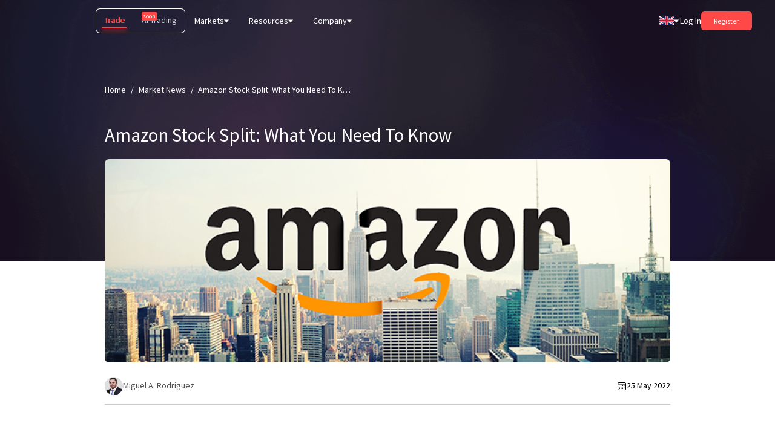

--- FILE ---
content_type: text/html; charset=utf-8
request_url: https://capex.com/en/market-news/amazon-stock-split-what-you-need-to-know
body_size: 45308
content:
<!DOCTYPE html><html lang="en"><head><meta charSet="utf-8"/><meta name="viewport" content="width=device-width, initial-scale=1"/><script type="application/ld+json">{"@context":"https://schema.org","@type":"Article","datePublished":"2022-05-25T17:01:15.000Z","description":"AMZN at around $100 will look more attractive to some people than AMZN at $2.000. The $10 billion buyback may lend support to the stock, but isn’t the main reason AMZN attracts investors","mainEntityOfPage":{"@type":"WebPage","@id":"https://capex.com/en/market-news/amazon-stock-split-what-you-need-to-know"},"headline":"Amazon Stock Split: What You Need To Know","image":["https://cdn.capex.com/uploads/articles/1652366557_07a502dfb8/1652366557_07a502dfb8.png"],"dateModified":"2024-06-11T12:01:40.943Z","author":[{"@type":"Person","name":"Miguel A. Rodriguez","url":"https://capex.com"}],"publisher":{"@type":"Organization","name":"Capex.com","logo":{"@type":"ImageObject","url":"https://capex.com/assets/logo/capex-com-logo-red.svg"}},"isAccessibleForFree":true}</script><title>Amazon Stock Split – A Trading Guide for Beginners</title><meta name="description" content="What to Know About Amazon&#x27;s Upcoming Stock Split ✔ Will Amazon&#x27;s Stock Price Go Up After The Split? ✔ Is AMZN Stock a Buy, Sell, or Hold?"/><meta property="og:title" content="Amazon Stock Split – A Trading Guide for Beginners"/><meta property="og:description" content="What to Know About Amazon&#x27;s Upcoming Stock Split ✔ Will Amazon&#x27;s Stock Price Go Up After The Split? ✔ Is AMZN Stock a Buy, Sell, or Hold?"/><meta property="og:url" content="https://capex.com/en/market-news/amazon-stock-split-what-you-need-to-know"/><meta property="og:type" content="article"/><meta property="article:published_time" content="2022-05-25T17:01:15.000Z"/><meta property="article:modified_time" content="2024-06-11T12:01:40.943Z"/><meta property="article:author" content="https://CAPEX.com"/><link rel="canonical" href="https://capex.com/en/market-news/amazon-stock-split-what-you-need-to-know"/><link rel="apple-touch-icon" sizes="57x57" href="https://cdn.capex.com/uploads/apple_touch_icon_57x57_e1c6f9b9ff/apple_touch_icon_57x57_e1c6f9b9ff.png"/><link rel="apple-touch-icon" sizes="72x72" href="https://cdn.capex.com/uploads/apple_touch_icon_72x72_4ad5330dfa/apple_touch_icon_72x72_4ad5330dfa.png"/><link rel="apple-touch-icon" sizes="114x114" href="https://cdn.capex.com/uploads/apple_touch_icon_114x114_c597f2f573/apple_touch_icon_114x114_c597f2f573.png"/><link rel="apple-touch-icon" sizes="144x144" href="https://cdn.capex.com/uploads/apple_touch_icon_144x144_c651608bcf/apple_touch_icon_144x144_c651608bcf.png"/><link rel="apple-touch-icon" sizes="120x120" href="https://cdn.capex.com/uploads/apple_touch_icon_120x120_2881a432d9/apple_touch_icon_120x120_2881a432d9.png"/><link rel="apple-touch-icon" sizes="152x152" href="https://cdn.capex.com/uploads/apple_touch_icon_152x152_923d6781d6/apple_touch_icon_152x152_923d6781d6.png"/><link rel="apple-touch-icon" sizes="167x167" href="https://cdn.capex.com/uploads/apple_touch_icon_167x167_ee7c16c973/apple_touch_icon_167x167_ee7c16c973.png"/><link rel="apple-touch-icon" sizes="180x180" href="https://cdn.capex.com/uploads/apple_touch_icon_180x180_aa8a10b317/apple_touch_icon_180x180_aa8a10b317.png"/><link rel="apple-touch-icon" href="https://cdn.capex.com/uploads/apple_touch_icon_482ba2cc4e/apple_touch_icon_482ba2cc4e.png"/><meta name="clarity-site-verification" content="2d8e34e8-8233-43a7-a17c-53868e0b0c18"/><link rel="alternate" hrefLang="en" href="https://capex.com/en/market-news/amazon-stock-split-what-you-need-to-know"/><link rel="alternate" hrefLang="x-default" href="https://capex.com/en/market-news/amazon-stock-split-what-you-need-to-know"/><link rel="icon" type="image/x-icon" href="https://cdn.capex.com/uploads/favicon_ffd34294e8/favicon_ffd34294e8.ico"/><meta name="theme-color" content="#111114"/><link rel="preload" as="image" imagesrcset="/assets/logo/capex-com-logo-red.svg 384w, /assets/logo/capex-com-logo-red.svg 640w, /assets/logo/capex-com-logo-red.svg 750w, /assets/logo/capex-com-logo-red.svg 828w, /assets/logo/capex-com-logo-red.svg 1080w, /assets/logo/capex-com-logo-red.svg 1200w, /assets/logo/capex-com-logo-red.svg 1920w, /assets/logo/capex-com-logo-red.svg 2048w, /assets/logo/capex-com-logo-red.svg 3840w" imagesizes="50vw"/><meta name="robots" content="index,follow"/><meta name="twitter:card" content="summary_large_image"/><meta name="twitter:site" content="CAPEX.com"/><meta name="twitter:creator" content="Miguel A. Rodriguez"/><meta property="og:image" content="https://cdn.capex.com/uploads/articles/1652366557_07a502dfb8/1652366557_07a502dfb8.png"/><meta property="og:image:width" content="700"/><meta property="og:image:height" content="400"/><link rel="preload" as="image" href="https://cdn.capex.com/uploads/articles/1652366557_07a502dfb8/1652366557_07a502dfb8.png"/><meta name="next-head-count" content="36"/><link rel="preconnect" href="https://fonts.gstatic.com"/><style data-href="https://fonts.googleapis.com/css2?family=Open+Sans:ital,wght@0,300;0,400;0,500;0,600;0,700;0,800;1,300;1,400;1,500;1,600;1,700;1,800&amp;family=Source+Sans+Pro:ital,wght@0,200;0,300;0,400;0,600;0,700;0,900;1,200;1,300;1,400;1,600;1,700;1,900&amp;display=swap"></style><link rel="preload" href="/_next/static/css/f9f343aa9ee23337.css" as="style"/><link rel="stylesheet" href="/_next/static/css/f9f343aa9ee23337.css" data-n-g=""/><link rel="preload" href="/_next/static/css/dbdd46fd68b1ff02.css" as="style"/><link rel="stylesheet" href="/_next/static/css/dbdd46fd68b1ff02.css" data-n-p=""/><link rel="preload" href="/_next/static/css/8637eefb776713b2.css" as="style"/><link rel="stylesheet" href="/_next/static/css/8637eefb776713b2.css" data-n-p=""/><noscript data-n-css=""></noscript><script defer="" nomodule="" src="/_next/static/chunks/polyfills-c67a75d1b6f99dc8.js"></script><script src="/_next/static/chunks/webpack-930e6ed4718b80ea.js" defer=""></script><script src="/_next/static/chunks/framework-8b7974553b1447ee.js" defer=""></script><script src="/_next/static/chunks/main-7e5608dcf6136182.js" defer=""></script><script src="/_next/static/chunks/pages/_app-ab20c1b438a47933.js" defer=""></script><script src="/_next/static/chunks/2b7b2d2a-e94f7b1603e24a8b.js" defer=""></script><script src="/_next/static/chunks/94726e6d-37de40ada0bb4272.js" defer=""></script><script src="/_next/static/chunks/398-e25e712cadbef6b7.js" defer=""></script><script src="/_next/static/chunks/997-b10347604f60fd96.js" defer=""></script><script src="/_next/static/chunks/pages/en/%5B%5B...slug%5D%5D-ef06f3f03ba7a6d5.js" defer=""></script><script src="/_next/static/7RSHm9cB7R3_8pAmvNuHi/_buildManifest.js" defer=""></script><script src="/_next/static/7RSHm9cB7R3_8pAmvNuHi/_ssgManifest.js" defer=""></script></head><body dir="ltr"><div id="__next" data-reactroot=""><div><header><div style="z-index:100" class="navbar
   text-white
  
  bg-transparent
  "><div class="px-md lg:m-auto lg:w-[68.88rem] xl:w-full xl:px-[2.75em] 2xl:px-[5.5555em] "><div class="flex h-[4.8888em] items-center lg:relative"><div class="xl:pr flex h-full items-center ltr:pr-sm rtl:pl-sm NavBar_header-logo__2SJ1X"><div class="relative h-[2.055555em] w-[6.5em] "><div class="w-[6.5em] h-[2.055555em] relative "><a href="/en"><div class="relative" style="width:100%;height:100%"><span style="box-sizing:border-box;display:block;overflow:hidden;width:initial;height:initial;background:none;opacity:1;border:0;margin:0;padding:0;position:absolute;top:0;left:0;bottom:0;right:0"><img alt="CAPEX.com" title="CAPEX.com" sizes="50vw" srcSet="/assets/logo/capex-com-logo-red.svg 384w, /assets/logo/capex-com-logo-red.svg 640w, /assets/logo/capex-com-logo-red.svg 750w, /assets/logo/capex-com-logo-red.svg 828w, /assets/logo/capex-com-logo-red.svg 1080w, /assets/logo/capex-com-logo-red.svg 1200w, /assets/logo/capex-com-logo-red.svg 1920w, /assets/logo/capex-com-logo-red.svg 2048w, /assets/logo/capex-com-logo-red.svg 3840w" src="/assets/logo/capex-com-logo-red.svg" decoding="async" data-nimg="fill" style="position:absolute;top:0;left:0;bottom:0;right:0;box-sizing:border-box;padding:0;border:none;margin:auto;display:block;width:0;height:0;min-width:100%;max-width:100%;min-height:100%;max-height:100%"/></span></div></a></div></div></div><div class="z-20 flex grow items-center justify-between ltr:pl-md rtl:pr-md"><div class=" relative z-[400] hidden lg:flex xl:items-center"><div class="flex rounded-lg product-tabs ProductTabs_product-tabs__WKxH8 shadow-[inset_0_0_0_1px_#fff]"><div id="prod_types_container" class="ProductTabs_product-types-inner__OX4hd"><a id="prod_type_trade" target="_self" class="Link_link__qbLha    v4" href="/en"><span>Trade</span></a><span id="prod_type_banking" class="pointer-events-none relative "><span class="relative"><span class="opacity-80">AI Trading</span><div class="soon-tag absolute -top-[0.25em] rounded-sm bg-primary p-[2px] text-[10px] leading-[1] text-white ltr:-right-[1.75em] rtl:-left-[1.75em]">soon</div></span></span></div></div><div class="HeaderMenu_header-menu-wrapper__G6301 "><div class="xl:hidden ltr:ml-[1rem] rtl:mr-[1rem] ltr:pl-[1rem] ltr:pr-[0.5rem] rtl:pr-[1rem] rtl:pl-[0.5rem] cursor-pointer flex items-center h-full HeaderMenu_menu-toggle__IF6QZ"><div class="HeaderMenu_toggle-bg__DSY7A"></div><div class="transition-none duration-500 ease-InOutBack">Menu</div><div class="HeaderMenu_hamburger__XCEFf"><span></span><span></span><span></span></div></div><div class="main-menu HeaderMenu_header-menu___YiXF"><ul><li class="flex items-center"><span>Markets</span><div class="ltr:ml-sm rtl:mr-sm"><div class="Arrow_arrow__zpMxx Arrow_arrow-down__hgpSE "></div></div><ul class=" "><li class="flex items-center"><a target="_self" class="Link_link__qbLha   flex whitespace-nowrap v4" href="/en/trading/forex"><span>Forex</span></a></li><li class="flex items-center"><a target="_self" class="Link_link__qbLha   flex whitespace-nowrap v4" href="/en/trading/indices"><span>Indices</span></a></li><li class="flex items-center"><a target="_self" class="Link_link__qbLha   flex whitespace-nowrap v4" href="/en/trading/bonds"><span>Bonds</span></a></li><li class="flex items-center"><a target="_self" class="Link_link__qbLha   flex whitespace-nowrap v4" href="/en/trading/etfs"><span>ETFs</span></a></li><li class="flex items-center"><a target="_self" class="Link_link__qbLha   flex whitespace-nowrap v4" href="/en/trading/commodities"><span>Commodities</span></a></li><li class="flex items-center"><a target="_self" class="Link_link__qbLha   flex whitespace-nowrap v4" href="/en/trading/shares"><span>Shares</span></a></li><li class="flex items-center"><a target="_self" class="Link_link__qbLha   flex whitespace-nowrap v4" href="/en/trading/cryptocurrencies"><span>Cryptocurrencies</span></a></li></ul></li><li class="flex items-center"><span>Resources</span><div class="ltr:ml-sm rtl:mr-sm"><div class="Arrow_arrow__zpMxx Arrow_arrow-down__hgpSE "></div></div><ul class=" HeaderMenu_columnMenu__WcBCB"><li class="flex items-center"><span>Learn to trade</span><ul class=" "><li class="flex items-center"><a target="_self" class="Link_link__qbLha   flex whitespace-nowrap v4" href="/en/overview"><span>Market Analysis</span></a></li><li class="flex items-center"><a target="_self" class="Link_link__qbLha   flex whitespace-nowrap v4" href="/en/ipo"><span>IPO</span></a></li><li class="flex items-center"><a target="_self" class="Link_link__qbLha   flex whitespace-nowrap v4" href="/en/webinars"><span>Webinars</span></a></li><li class="flex items-center"><a target="_self" class="Link_link__qbLha   flex whitespace-nowrap v4" href="/en/financial-dictionary"><span>Financial dictionary</span></a></li></ul></li><li class="flex items-center"><span>Trading tools</span><ul class=" "><li class="flex items-center"><a target="_self" class="Link_link__qbLha   flex whitespace-nowrap v4" href="/en/trading-platforms"><span>Trading Platforms</span></a><ul class=" "><li class="flex items-center"><a target="_self" class="Link_link__qbLha   flex whitespace-nowrap v4" href="/en/webtrader"><span>Web Trader</span></a></li></ul></li><li class="flex items-center"><a target="_self" class="Link_link__qbLha   flex whitespace-nowrap v4" href="/en/integrated-tools"><span>Integrated Tools</span></a></li><li class="flex items-center"><a target="_self" class="Link_link__qbLha   flex whitespace-nowrap v4" href="/en/trading-central"><span>Trading Central</span></a></li><li class="flex items-center"><a target="_self" class="Link_link__qbLha   flex whitespace-nowrap v4" href="/en/trading-view"><span>Trading View</span></a></li></ul></li><li class="flex items-center"><span>Resources</span><ul class=" "><li class="flex items-center"><a target="_self" class="Link_link__qbLha   flex whitespace-nowrap v4" href="/en/market-news"><span>Market News</span></a></li><li class="flex items-center"><a target="_self" class="Link_link__qbLha   flex whitespace-nowrap v4" href="/en/economic-calendar"><span>Economic Calendar</span></a></li><li class="flex items-center"><a target="_self" class="Link_link__qbLha   flex whitespace-nowrap v4" href="/en/promotion"><span>Bonuses &amp; Promotions</span></a></li><li class="flex items-center"><a target="_self" class="Link_link__qbLha   flex whitespace-nowrap v4" href="/en/trading-products/monthly-cfd-expiration-dates"><span>CFD expiration dates</span></a></li><li class="flex items-center"><a target="_self" class="Link_link__qbLha   flex whitespace-nowrap v4" href="/en/trading-conditions"><span>Trading conditions</span></a></li><li class="flex items-center"><a target="_self" class="Link_link__qbLha   flex whitespace-nowrap v4" href="/en/account-types"><span>Account Types</span></a></li><li class="flex items-center"><a target="_self" class="Link_link__qbLha   flex whitespace-nowrap v4" href="/en/trading-holidays"><span>Trading Holidays</span></a></li></ul></li></ul></li><li class="flex items-center"><span>Company</span><div class="ltr:ml-sm rtl:mr-sm"><div class="Arrow_arrow__zpMxx Arrow_arrow-down__hgpSE "></div></div><ul class=" "><li class="flex items-center"><a target="_self" class="Link_link__qbLha   flex whitespace-nowrap v4" href="/en/about-us"><span>About Us</span></a></li><li class="flex items-center"><a target="_self" class="Link_link__qbLha   flex whitespace-nowrap v4" href="/en/sponsorships"><span>Sponsorships</span></a></li><li class="flex items-center"><a target="_self" class="Link_link__qbLha   flex whitespace-nowrap v4" href="/en/awards"><span>Awards</span></a></li><li class="flex items-center"><a target="_self" class="Link_link__qbLha   flex whitespace-nowrap v4" href="/en/licenses-and-regulations"><span>Licenses &amp; Regulation</span></a></li><li class="flex items-center"><a target="_self" class="Link_link__qbLha   flex whitespace-nowrap v4" href="/en/safety"><span>Safety</span></a></li><li class="flex items-center"><a target="_self" class="Link_link__qbLha   flex whitespace-nowrap v4" href="/en/careers"><span>Careers</span></a></li><li class="flex items-center"><a target="_self" class="Link_link__qbLha   flex whitespace-nowrap v4" href="/en/contact-us"><span>Contact Us</span></a></li><li class="flex items-center"><a target="_blank" class="Link_link__qbLha   flex whitespace-nowrap v2" rel="noopener noreferrer" href="https://sccapex.zendesk.com/hc/en-gb"><span>Help Center</span></a></li><li class="flex items-center"><a target="_self" class="Link_link__qbLha   flex whitespace-nowrap v4" href="/en/reviews"><span>Reviews</span></a></li></ul></li></ul></div></div></div><div class=" z-1 flex h-full items-center justify-end lg:relative ltr:ml-auto rtl:mr-auto"><div class="header-language-selector hidden h-[4.8888em] text-inherit lg:block"><div class="z-10 inline-flex h-full items-center lg:relative"><div class="flex h-full items-center"><div class="LanguageSelector_menuRoot__gWPRW mantine-Menu-root mantine-193ey9s"><div id="lang_selector_header" class="flex h-full items-center ltr:pl-sm rtl:pr-sm" role="button" aria-haspopup="menu" aria-expanded="false" aria-controls=""><div class="flex h-[1.75rem] h-[14px] w-[24px] items-center justify-center text-[1.25rem] LanguageSelector_language-trigger__dvtRB"><div class="next-image-wrapper"><span style="box-sizing:border-box;display:inline-block;overflow:hidden;width:initial;height:initial;background:none;opacity:1;border:0;margin:0;padding:0;position:relative;max-width:100%"><span style="box-sizing:border-box;display:block;width:initial;height:initial;background:none;opacity:1;border:0;margin:0;padding:0;max-width:100%"><img style="display:block;max-width:100%;width:initial;height:initial;background:none;opacity:1;border:0;margin:0;padding:0" alt="" aria-hidden="true" src="data:image/svg+xml,%3csvg%20xmlns=%27http://www.w3.org/2000/svg%27%20version=%271.1%27%20width=%2724%27%20height=%2714%27/%3e"/></span><img alt="International (English)" title="International (English)" src="[data-uri]" decoding="async" data-nimg="intrinsic" style="position:absolute;top:0;left:0;bottom:0;right:0;box-sizing:border-box;padding:0;border:none;margin:auto;display:block;width:0;height:0;min-width:100%;max-width:100%;min-height:100%;max-height:100%;object-fit:cover"/><noscript><img alt="International (English)" title="International (English)" src="https://cdn.capex.com/uploads/en_fc0fd22a60/en_fc0fd22a60.svg" decoding="async" data-nimg="intrinsic" style="position:absolute;top:0;left:0;bottom:0;right:0;box-sizing:border-box;padding:0;border:none;margin:auto;display:block;width:0;height:0;min-width:100%;max-width:100%;min-height:100%;max-height:100%;object-fit:cover" loading="lazy"/></noscript></span></div></div><div class="ltr:pl-sm ltr:pr-md rtl:pl-md rtl:pr-sm"><div class="Arrow_arrow__zpMxx Arrow_arrow-down__hgpSE "></div></div></div></div></div></div></div><div class="link-wrapper hidden whitespace-nowrap lg:block ltr:pl-xs ltr:pr-lg rtl:pl-lg rtl:pr-xs"><a id="login_btn" target="_self" class="Link_link__qbLha Link_link-arrow-right__P1jGr   v1" href="/login">Log In</a></div><div class="register-button hidden lg:block"><button id="register_btn" type="button" class="relative Button_btn__s41fx Button_btn-size-sm__1s6yn Button_btn-primary__iNQc2   testtest"><div class="Button_bgHover__wnh0L"></div><div class="Button_btnLink__m9hPd"><a target="_self" class="Link_link__qbLha    v1" href="/registration"></a></div><span class="">Register</span></button></div></div></div><div class="header-icons flex items-center lg:hidden ltr:ml-auto rtl:mr-auto"><div class="hamburger"><span class="bg-white"></span><span class="bg-white"></span><span class="bg-white"></span></div></div></div></div></div><div class="mobile-header-wrapper"><div class="mobile-header flex flex-col "><div class=" relative z-[100] px-md"><div class="flex h-[4.8888em] w-full items-center justify-between border-b border-[#999]"><div class=" flex h-[4.8888em] items-center"><div class="w-[6.5em] h-[2.055555em] relative "><a href="/en"><div class="relative" style="width:100%;height:100%"><span style="box-sizing:border-box;display:block;overflow:hidden;width:initial;height:initial;background:none;opacity:1;border:0;margin:0;padding:0;position:absolute;top:0;left:0;bottom:0;right:0"><img alt="CAPEX.com" title="CAPEX.com" sizes="50vw" srcSet="/assets/logo/capex-com-logo-red.svg 384w, /assets/logo/capex-com-logo-red.svg 640w, /assets/logo/capex-com-logo-red.svg 750w, /assets/logo/capex-com-logo-red.svg 828w, /assets/logo/capex-com-logo-red.svg 1080w, /assets/logo/capex-com-logo-red.svg 1200w, /assets/logo/capex-com-logo-red.svg 1920w, /assets/logo/capex-com-logo-red.svg 2048w, /assets/logo/capex-com-logo-red.svg 3840w" src="/assets/logo/capex-com-logo-red.svg" decoding="async" data-nimg="fill" style="position:absolute;top:0;left:0;bottom:0;right:0;box-sizing:border-box;padding:0;border:none;margin:auto;display:block;width:0;height:0;min-width:100%;max-width:100%;min-height:100%;max-height:100%"/></span></div></a></div></div><div class="flex items-center"><button type="button" class="MobileHeader_chatIcon__og9gK header-icons text-[1.25rem] ltr:mr-sm rtl:ml-sm lg:hidden"><svg width="25" height="25" fill="#fff" viewBox="0 0 15 16" xml:space="preserve" aria-hidden="true"><path d="M1.3 16c-.7 0-1.1-.3-1.2-.8-.3-.8.5-1.3.8-1.5.6-.4.9-.7 1-1 0-.2-.1-.4-.3-.7 0 0 0-.1-.1-.1C.5 10.6 0 9 0 7.4 0 3.3 3.4 0 7.5 0S15 3.3 15 7.4s-3.4 7.4-7.5 7.4c-.5 0-1-.1-1.5-.2C3.4 15.9 1.5 16 1.5 16h-.2zm2-5.1c.5.7.7 1.5.6 2.2 0 .1-.1.3-.1.4.5-.2 1-.4 1.6-.7.2-.1.4-.2.6-.1h.1c.4.1.9.2 1.4.2 3 0 5.5-2.4 5.5-5.4S10.5 2 7.5 2 2 4.4 2 7.4c0 1.2.4 2.4 1.2 3.3 0 .1.1.1.1.2z"></path></svg></button><div class="header-language-selector z-10 h-full text-inherit"><div class="z-10 inline-flex h-full items-center lg:relative"><div class="flex h-full items-center"><div class="LanguageSelector_menuRoot__gWPRW mantine-Menu-root mantine-193ey9s"><div id="lang_selector_mobile" class="flex h-full items-center ltr:pl-sm rtl:pr-sm" role="button" aria-haspopup="menu" aria-expanded="false" aria-controls=""><div class="flex h-[1.75rem] h-[14px] w-[24px] items-center justify-center text-[1.25rem] LanguageSelector_language-trigger__dvtRB"><div class="next-image-wrapper"><span style="box-sizing:border-box;display:inline-block;overflow:hidden;width:initial;height:initial;background:none;opacity:1;border:0;margin:0;padding:0;position:relative;max-width:100%"><span style="box-sizing:border-box;display:block;width:initial;height:initial;background:none;opacity:1;border:0;margin:0;padding:0;max-width:100%"><img style="display:block;max-width:100%;width:initial;height:initial;background:none;opacity:1;border:0;margin:0;padding:0" alt="" aria-hidden="true" src="data:image/svg+xml,%3csvg%20xmlns=%27http://www.w3.org/2000/svg%27%20version=%271.1%27%20width=%2724%27%20height=%2714%27/%3e"/></span><img alt="International (English)" title="International (English)" src="[data-uri]" decoding="async" data-nimg="intrinsic" style="position:absolute;top:0;left:0;bottom:0;right:0;box-sizing:border-box;padding:0;border:none;margin:auto;display:block;width:0;height:0;min-width:100%;max-width:100%;min-height:100%;max-height:100%;object-fit:cover"/><noscript><img alt="International (English)" title="International (English)" src="https://cdn.capex.com/uploads/en_fc0fd22a60/en_fc0fd22a60.svg" decoding="async" data-nimg="intrinsic" style="position:absolute;top:0;left:0;bottom:0;right:0;box-sizing:border-box;padding:0;border:none;margin:auto;display:block;width:0;height:0;min-width:100%;max-width:100%;min-height:100%;max-height:100%;object-fit:cover" loading="lazy"/></noscript></span></div></div><div class="ltr:pl-sm ltr:pr-md rtl:pl-md rtl:pr-sm"><div class="Arrow_arrow__zpMxx Arrow_arrow-down__hgpSE "></div></div></div></div></div></div></div><div class="hamburger"><span class="bg-primary"></span><span class="bg-primary"></span><span class="bg-primary"></span></div></div></div></div><div class="flex grow flex-col justify-between px-md"><div class="w-full"><div class="MobileMenu_mobile-menu__b9myQ text-white"><div class="mantine-1avyp1d"><div class="MobileMenu_item__CRkGy mantine-Accordion-item mantine-v4lv9f"><h3 class="__mantine-ref-itemTitle mantine-oih4rj mantine-Accordion-itemTitle"><button class="mantine-UnstyledButton-root __mantine-ref-control MobileMenu_control__y_uuz mantine-Accordion-control mantine-f4t9z2" type="button" aria-expanded="false" aria-controls="-0-body" id="-0"><div class="__mantine-ref-icon MobileMenu_icon__raZPo mantine-Accordion-icon mantine-1b57wu"><div class="Arrow_arrow__zpMxx Arrow_arrow-down__hgpSE "></div></div><div class="mantine-hgwlez MobileMenu_label__XKYZc mantine-Accordion-label">Markets</div></button></h3><div class="mantine-1avyp1d" style="box-sizing:border-box;display:none;height:0px;overflow:hidden" aria-hidden="true"><div style="opacity:0;transition:opacity 200ms ease"><div class="mantine-1hjehnq mantine-Accordion-content" role="region" id="-0-body" aria-labelledby="-0"><div class="mantine-10o5s20 MobileMenu_contentInner__V4tU5 mantine-Accordion-contentInner"><ul class="flex flex-wrap justify-between pb-xs"><li class="w-[48%]  pb-0"><div class="flex flex-col py-xs"><a target="_self" class="Link_link__qbLha  Link_white__hfWs6  v4" href="/en/trading/forex">Forex</a><ul></ul></div></li><li class="w-[48%]  pb-0"><div class="flex flex-col py-xs"><a target="_self" class="Link_link__qbLha  Link_white__hfWs6  v4" href="/en/trading/indices">Indices</a><ul></ul></div></li><li class="w-[48%]  pb-0"><div class="flex flex-col py-xs"><a target="_self" class="Link_link__qbLha  Link_white__hfWs6  v4" href="/en/trading/bonds">Bonds</a><ul></ul></div></li><li class="w-[48%]  pb-0"><div class="flex flex-col py-xs"><a target="_self" class="Link_link__qbLha  Link_white__hfWs6  v4" href="/en/trading/etfs">ETFs</a><ul></ul></div></li><li class="w-[48%]  pb-0"><div class="flex flex-col py-xs"><a target="_self" class="Link_link__qbLha  Link_white__hfWs6  v4" href="/en/trading/commodities">Commodities</a><ul></ul></div></li><li class="w-[48%]  pb-0"><div class="flex flex-col py-xs"><a target="_self" class="Link_link__qbLha  Link_white__hfWs6  v4" href="/en/trading/shares">Shares</a><ul></ul></div></li><li class="w-[48%]  pb-0"><div class="flex flex-col py-xs"><a target="_self" class="Link_link__qbLha  Link_white__hfWs6  v4" href="/en/trading/cryptocurrencies">Cryptocurrencies</a><ul></ul></div></li></ul></div></div></div></div></div><div class="MobileMenu_item__CRkGy mantine-Accordion-item mantine-v4lv9f"><h3 class="__mantine-ref-itemTitle mantine-oih4rj mantine-Accordion-itemTitle"><button class="mantine-UnstyledButton-root __mantine-ref-control MobileMenu_control__y_uuz mantine-Accordion-control mantine-f4t9z2" type="button" aria-expanded="false" aria-controls="-1-body" id="-1"><div class="__mantine-ref-icon MobileMenu_icon__raZPo mantine-Accordion-icon mantine-1b57wu"><div class="Arrow_arrow__zpMxx Arrow_arrow-down__hgpSE "></div></div><div class="mantine-hgwlez MobileMenu_label__XKYZc mantine-Accordion-label">Resources</div></button></h3><div class="mantine-1avyp1d" style="box-sizing:border-box;display:none;height:0px;overflow:hidden" aria-hidden="true"><div style="opacity:0;transition:opacity 200ms ease"><div class="mantine-1hjehnq mantine-Accordion-content" role="region" id="-1-body" aria-labelledby="-1"><div class="mantine-10o5s20 MobileMenu_contentInner__V4tU5 mantine-Accordion-contentInner"><ul class="flex flex-wrap justify-between pb-xs"><li class="group flex w-1/2 flex-row items-center py-xs pb-xs first:pt-xs last:pb-0"><a target="_self" class="Link_link__qbLha  Link_white__hfWs6  v4" href="/en/overview">Market Analysis</a></li><li class="group flex w-1/2 flex-row items-center py-xs pb-xs first:pt-xs last:pb-0"><a target="_self" class="Link_link__qbLha  Link_white__hfWs6  v4" href="/en/ipo">IPO</a></li><li class="group flex w-1/2 flex-row items-center py-xs pb-xs first:pt-xs last:pb-0"><a target="_self" class="Link_link__qbLha  Link_white__hfWs6  v4" href="/en/webinars">Webinars</a></li><li class="group flex w-1/2 flex-row items-center py-xs pb-xs first:pt-xs last:pb-0"><a target="_self" class="Link_link__qbLha  Link_white__hfWs6  v4" href="/en/financial-dictionary">Financial dictionary</a></li><li class="group flex w-1/2 flex-row items-center py-xs pb-xs first:pt-xs last:pb-0"><a target="_self" class="Link_link__qbLha  Link_white__hfWs6  v4" href="/en/trading-platforms">Trading Platforms</a></li><li class="group flex w-1/2 flex-row items-center py-xs pb-xs first:pt-xs last:pb-0"><a target="_self" class="Link_link__qbLha  Link_white__hfWs6  v4" href="/en/integrated-tools">Integrated Tools</a></li><li class="group flex w-1/2 flex-row items-center py-xs pb-xs first:pt-xs last:pb-0"><a target="_self" class="Link_link__qbLha  Link_white__hfWs6  v4" href="/en/trading-central">Trading Central</a></li><li class="group flex w-1/2 flex-row items-center py-xs pb-xs first:pt-xs last:pb-0"><a target="_self" class="Link_link__qbLha  Link_white__hfWs6  v4" href="/en/trading-view">Trading View</a></li><li class="group flex w-1/2 flex-row items-center py-xs pb-xs first:pt-xs last:pb-0"><a target="_self" class="Link_link__qbLha  Link_white__hfWs6  v4" href="/en/market-news">Market News</a></li><li class="group flex w-1/2 flex-row items-center py-xs pb-xs first:pt-xs last:pb-0"><a target="_self" class="Link_link__qbLha  Link_white__hfWs6  v4" href="/en/economic-calendar">Economic Calendar</a></li><li class="group flex w-1/2 flex-row items-center py-xs pb-xs first:pt-xs last:pb-0"><a target="_self" class="Link_link__qbLha  Link_white__hfWs6  v4" href="/en/promotion">Bonuses &amp; Promotions</a></li><li class="group flex w-1/2 flex-row items-center py-xs pb-xs first:pt-xs last:pb-0"><a target="_self" class="Link_link__qbLha  Link_white__hfWs6  v4" href="/en/trading-products/monthly-cfd-expiration-dates">CFD expiration dates</a></li><li class="group flex w-1/2 flex-row items-center py-xs pb-xs first:pt-xs last:pb-0"><a target="_self" class="Link_link__qbLha  Link_white__hfWs6  v4" href="/en/trading-conditions">Trading conditions</a></li><li class="group flex w-1/2 flex-row items-center py-xs pb-xs first:pt-xs last:pb-0"><a target="_self" class="Link_link__qbLha  Link_white__hfWs6  v4" href="/en/account-types">Account Types</a></li><li class="group flex w-1/2 flex-row items-center py-xs pb-xs first:pt-xs last:pb-0"><a target="_self" class="Link_link__qbLha  Link_white__hfWs6  v4" href="/en/trading-holidays">Trading Holidays</a></li></ul></div></div></div></div></div><div class="MobileMenu_item__CRkGy mantine-Accordion-item mantine-v4lv9f"><h3 class="__mantine-ref-itemTitle mantine-oih4rj mantine-Accordion-itemTitle"><button class="mantine-UnstyledButton-root __mantine-ref-control MobileMenu_control__y_uuz mantine-Accordion-control mantine-f4t9z2" type="button" aria-expanded="false" aria-controls="-2-body" id="-2"><div class="__mantine-ref-icon MobileMenu_icon__raZPo mantine-Accordion-icon mantine-1b57wu"><div class="Arrow_arrow__zpMxx Arrow_arrow-down__hgpSE "></div></div><div class="mantine-hgwlez MobileMenu_label__XKYZc mantine-Accordion-label">Company</div></button></h3><div class="mantine-1avyp1d" style="box-sizing:border-box;display:none;height:0px;overflow:hidden" aria-hidden="true"><div style="opacity:0;transition:opacity 200ms ease"><div class="mantine-1hjehnq mantine-Accordion-content" role="region" id="-2-body" aria-labelledby="-2"><div class="mantine-10o5s20 MobileMenu_contentInner__V4tU5 mantine-Accordion-contentInner"><ul class="flex flex-wrap justify-between pb-xs"><li class="w-[48%]  pb-0"><div class="flex flex-col py-xs"><a target="_self" class="Link_link__qbLha  Link_white__hfWs6  v4" href="/en/about-us">About Us</a><ul></ul></div></li><li class="w-[48%]  pb-0"><div class="flex flex-col py-xs"><a target="_self" class="Link_link__qbLha  Link_white__hfWs6  v4" href="/en/sponsorships">Sponsorships</a><ul></ul></div></li><li class="w-[48%]  pb-0"><div class="flex flex-col py-xs"><a target="_self" class="Link_link__qbLha  Link_white__hfWs6  v4" href="/en/awards">Awards</a><ul></ul></div></li><li class="w-[48%]  pb-0"><div class="flex flex-col py-xs"><a target="_self" class="Link_link__qbLha  Link_white__hfWs6  v4" href="/en/licenses-and-regulations">Licenses &amp; Regulation</a><ul></ul></div></li><li class="w-[48%]  pb-0"><div class="flex flex-col py-xs"><a target="_self" class="Link_link__qbLha  Link_white__hfWs6  v4" href="/en/safety">Safety</a><ul></ul></div></li><li class="w-[48%]  pb-0"><div class="flex flex-col py-xs"><a target="_self" class="Link_link__qbLha  Link_white__hfWs6  v4" href="/en/careers">Careers</a><ul></ul></div></li><li class="w-[48%]  pb-0"><div class="flex flex-col py-xs"><a target="_self" class="Link_link__qbLha  Link_white__hfWs6  v4" href="/en/contact-us">Contact Us</a><ul></ul></div></li><li class="w-[48%]  pb-0"><div class="flex flex-col py-xs"><a target="_blank" class="Link_link__qbLha  Link_white__hfWs6  v2" rel="noopener noreferrer" href="https://sccapex.zendesk.com/hc/en-gb">Help Center</a><ul></ul></div></li><li class="w-[48%]  pb-0"><div class="flex flex-col py-xs"><a target="_self" class="Link_link__qbLha  Link_white__hfWs6  v4" href="/en/reviews">Reviews</a><ul></ul></div></li></ul></div></div></div></div></div></div></div></div><div class="flex justify-center py-2xl MobileHeader_mobileMenuButtons__XFUl9"><div class="w-1/2 ltr:pr-xs rtl:pl-xs"><button type="button" class="relative Button_btn__s41fx Button_btn-size-lg__Eqtja Button_btn-secondary__mPcfj  Button_fullWidth__6171p testtest"><div class="Button_bgHover__wnh0L"></div><div class="Button_btnLink__m9hPd"><a target="_self" class="Link_link__qbLha    v1" href="/login"></a></div><span class="">Log In</span></button></div><div class="w-1/2 ltr:pl-xs rtl:pr-xs"><button type="button" class="relative Button_btn__s41fx Button_btn-size-lg__Eqtja Button_btn-primary__iNQc2  Button_fullWidth__6171p testtest"><div class="Button_bgHover__wnh0L"></div><div class="Button_btnLink__m9hPd"><a target="_self" class="Link_link__qbLha    v1" href="/registration"></a></div><span class="">Register</span></button></div></div></div></div></div></header></div><main><div class="pt-0 lg:pt-2xl text-white bg-[#111114] relative mb-[12rem] "><div class="pt-[4.8888rem]"></div><div class="hidden sm:block"><div class="next-image-wrapper"><span style="box-sizing:border-box;display:block;overflow:hidden;width:initial;height:initial;background:none;opacity:1;border:0;margin:0;padding:0;position:absolute;top:0;left:0;bottom:0;right:0"><img alt="Article Hero" title="Article Hero" src="[data-uri]" decoding="async" data-nimg="fill" style="position:absolute;top:0;left:0;bottom:0;right:0;box-sizing:border-box;padding:0;border:none;margin:auto;display:block;width:0;height:0;min-width:100%;max-width:100%;min-height:100%;max-height:100%;object-fit:"/><noscript><img alt="Article Hero" title="Article Hero" src="https://cdn.capex.com/uploads/article_hero_bg_8052bedc7f/article_hero_bg_8052bedc7f.png" decoding="async" data-nimg="fill" style="position:absolute;top:0;left:0;bottom:0;right:0;box-sizing:border-box;padding:0;border:none;margin:auto;display:block;width:0;height:0;min-width:100%;max-width:100%;min-height:100%;max-height:100%;object-fit:" loading="lazy"/></noscript></span></div></div><div class="block sm:hidden "><div class="next-image-wrapper"><span style="box-sizing:border-box;display:block;overflow:hidden;width:initial;height:initial;background:none;opacity:1;border:0;margin:0;padding:0;position:absolute;top:0;left:0;bottom:0;right:0"><img alt="Article Hero" title="Article Hero" src="[data-uri]" decoding="async" data-nimg="fill" style="position:absolute;top:0;left:0;bottom:0;right:0;box-sizing:border-box;padding:0;border:none;margin:auto;display:block;width:0;height:0;min-width:100%;max-width:100%;min-height:100%;max-height:100%;object-fit:"/><noscript><img alt="Article Hero" title="Article Hero" src="https://cdn.capex.com/uploads/article_hero_bg_mobile_1760ee1b6e/article_hero_bg_mobile_1760ee1b6e.png" decoding="async" data-nimg="fill" style="position:absolute;top:0;left:0;bottom:0;right:0;box-sizing:border-box;padding:0;border:none;margin:auto;display:block;width:0;height:0;min-width:100%;max-width:100%;min-height:100%;max-height:100%;object-fit:" loading="lazy"/></noscript></span></div></div><div class="container relative"><div class="flex items-center justify-center lg:justify-between"><div class="undefined hidden lg:flex"><a target="_self" class="Link_link__qbLha  Link_white__hfWs6  v4" href="/en">Home</a><div class="mx-xs">/</div><a target="_self" class="Link_link__qbLha  Link_white__hfWs6  v5" href="/en/market-news">Market News</a><div class="mx-xs">/</div><div class="max-w-[18em] truncate">Amazon Stock Split: What You Need To Know</div></div></div><div class="flex flex-col lg:flex-row justify-between pt-lg lg:py-xl lg:pb-lg "><h1 class="text-center lg:ltr:text-left lg:rtl:text-right pb-xl lg:pb-0 px-0 lg:ltr:pr-lg lg:rtl:pl-lg m-0 lg:text-[2.22rem]">Amazon Stock Split: What You Need To Know</h1></div><div class="-mx-md sm:mx-0"><div class="article-typography_article-image__fMLRy relative w-full overflow-hidden rounded-lg h-[12rem] -mb-[10.5rem] lg:h-[24rem] lg:-mb-[12rem] "><div class="next-image-wrapper"><span style="box-sizing:border-box;display:block;overflow:hidden;width:initial;height:initial;background:none;opacity:1;border:0;margin:0;padding:0;position:absolute;top:0;left:0;bottom:0;right:0"><img alt="1652366557.png" title="1652366557.png" src="https://cdn.capex.com/uploads/articles/1652366557_07a502dfb8/1652366557_07a502dfb8.png" decoding="async" data-nimg="fill" style="position:absolute;top:0;left:0;bottom:0;right:0;box-sizing:border-box;padding:0;border:none;margin:auto;display:block;width:0;height:0;min-width:100%;max-width:100%;min-height:100%;max-height:100%;object-fit:cover"/></span></div></div></div></div></div><div><div class="container"><div class="flex flex-col lg:flex-row justify-between items-start lg:items-center border-b border-lightGrey pt-0 lg:pt-lg pb-md"><div class="flex items-center"><div class="w-[30px] h-[30px] rounded-full relative overflow-hidden bg-[#DEDEDE]"><div class="next-image-wrapper"><span style="box-sizing:border-box;display:inline-block;overflow:hidden;width:initial;height:initial;background:none;opacity:1;border:0;margin:0;padding:0;position:relative;max-width:100%"><span style="box-sizing:border-box;display:block;width:initial;height:initial;background:none;opacity:1;border:0;margin:0;padding:0;max-width:100%"><img style="display:block;max-width:100%;width:initial;height:initial;background:none;opacity:1;border:0;margin:0;padding:0" alt="" aria-hidden="true" src="data:image/svg+xml,%3csvg%20xmlns=%27http://www.w3.org/2000/svg%27%20version=%271.1%27%20width=%27119%27%20height=%27156%27/%3e"/></span><img alt="Miguel A. Rodriguez" title="Miguel A. Rodriguez" src="[data-uri]" decoding="async" data-nimg="intrinsic" style="position:absolute;top:0;left:0;bottom:0;right:0;box-sizing:border-box;padding:0;border:none;margin:auto;display:block;width:0;height:0;min-width:100%;max-width:100%;min-height:100%;max-height:100%;object-fit:cover"/><noscript><img alt="Miguel A. Rodriguez" title="Miguel A. Rodriguez" src="https://cdn.capex.com/uploads/thumbnail_miguel_ruiz_c44f1192dd/thumbnail_miguel_ruiz_c44f1192dd.png" decoding="async" data-nimg="intrinsic" style="position:absolute;top:0;left:0;bottom:0;right:0;box-sizing:border-box;padding:0;border:none;margin:auto;display:block;width:0;height:0;min-width:100%;max-width:100%;min-height:100%;max-height:100%;object-fit:cover" loading="lazy"/></noscript></span></div></div><span class=" ltr:pl-xs rtl:pr-xs text-darkGrey">Miguel A. Rodriguez</span></div><div class="flex items-center mt-sm lg:mt-0"><svg stroke="currentColor" fill="currentColor" stroke-width="0" viewBox="0 0 512 512" class="ltr:mr-xs rtl:ml-xs text-lg" height="1em" width="1em" xmlns="http://www.w3.org/2000/svg"><rect width="416" height="384" x="48" y="80" fill="none" stroke-linejoin="round" stroke-width="32" rx="48"></rect><circle cx="296" cy="232" r="24"></circle><circle cx="376" cy="232" r="24"></circle><circle cx="296" cy="312" r="24"></circle><circle cx="376" cy="312" r="24"></circle><circle cx="136" cy="312" r="24"></circle><circle cx="216" cy="312" r="24"></circle><circle cx="136" cy="392" r="24"></circle><circle cx="216" cy="392" r="24"></circle><circle cx="296" cy="392" r="24"></circle><path fill="none" stroke-linecap="round" stroke-linejoin="round" stroke-width="32" d="M128 48v32m256-32v32"></path><path fill="none" stroke-linejoin="round" stroke-width="32" d="M464 160H48"></path></svg><span>25 May 2022</span></div></div><div class="py-lg lg:py-xl article-typography_article-text__sBWCI"><div class="mb-xl text-[1.75rem] leading-[1.2em] ltr:font-gilroy rtl:font-dubai"><div class="article-typography_shortDescription__J8Dlw"><span class="rich-text ">AMZN at around $100 will look more attractive to some people than AMZN at $2.000. The $10 billion buyback may lend support to the stock, but isn’t the main reason AMZN attracts investors</span></div></div><span class="rich-text "><p>There has been a bit of a trend among mega-cap tech stocks, with Apple (AAPL), Tesla (TSLA), and Google parent Alphabet (GOOG) having issued stock splits. Now Amazon (AMZN) will be joining the club, announcing a 20-for-1 split that will take effect on June 6. Amazon’s three previous stock splits happened more than a decade ago, and the company’s shares were up at least 48% in the following weeks.</p>
<p>If you’re ready to open a position with CAPEX.com, here are three steps to follow:</p>
<ol>
<li><strong>Decide how to trade AMZN</strong>: You can trade via leveraged products such as Contract for Differences (CFDs) or unleveraged fractional shares.</li>
<li><strong>Decide whether you want to trade before or after the split</strong>: To participate in the AMZN stock split, you must open a position on or before May 27.</li>
<li><strong>Login or open a live trading account</strong>: <a target="_blank" class="Link_link__qbLha    v1" href="/registration">Fill in our simple application form</a> and create a CFD account to start trading in minutes.</li>
</ol>
<p>For more info about how to take part in the Amazon stock split, you can discover everything you need to know in this guide.</p>
<h2>What to Know About Amazon&#x27;s Upcoming Stock Split</h2>
<p>After the March 9 trading session, Amazon’s board disclosed that they had approved a 20-1 <span style="color:#3598db">stock split</span> and a $10 billion stock buyback. The board said the split would “give our employees more flexibility in managing their equity in Amazon and make the share price more accessible for people looking to invest.”</p>
<p>When a company splits its stock, it divides each existing share into multiple new shares. In a 20-1 stock split, every share of the company’s stock will be split into 20 new shares, each worth one-twentieth of the original share value.</p>
<p>A stock split does not impact a company’s market capitalization—the combined value of all its shares—and it doesn’t change the value of each investor’s stake in the company. It increases the number of outstanding shares and decreases each share&#x27;s cost.</p>
<h3>How will Amazon stock split impact investors?</h3>
<p>Even though stock splits are mostly superficial and don’t change anything about the company, they can make shares appealing to investors.</p>
<p>Using Amazon&#x27;s 20-for-1 stock split as an example, <strong>existing shareholders will get 20 shares for each share they currently own</strong>. When a company divides each existing share into 20 new shares, that also means that each share is now worth one-twentieth of the original value.</p>
<p>For example:</p>
<ul>
<li>Amazon has a market capitalization of $1.09 trillion and 500 million shares outstanding for $2,000</li>
<li>The company wants to do a 20-for-1 stock split</li>
<li>Upon completion of the 20-for-1 split, the company will have 10 billion shares for $100</li>
<li>The unchanged market value of $1.09 trillion, and each shareholder will receive nineteen new shares for each share they held before the split</li>
</ul>
<h3>When Is the Amazon Stock Split Date?</h3>
<p>In a filing with the US Securities and Exchange Commission (SEC), Amazon states that the split will occur in early June 2022.</p>
<p><strong>There are three dates to keep in mind</strong>. The first is the record date, May 24, 2022. To participate in the split, you must invest in AMZN on or before that day. With the May 24th share price ($2,151), you will receive 20 shares of AMZN valued at $107.55 each for every share you hold. Your account will reflect the stock split by June 3, 2022, and the shares will trade on a split-adjusted basis on June 6, 2022.</p>
<h3>How to Trade the Amazon Stock Split with CAPEX.com</h3>
<p>A company&#x27;s share price oscillates following a stock split, making it more or less accessible to a wider range of investors. Many consider the stock split a buy signal leading to an immediate positive price increase. However, stock splits and falling prices do not guarantee that all investors can buy the shares.</p>
<h4>CFDs on Shares</h4>
<p>CFDs (Contracts for Difference) are financial instruments where you enter a contract with your broker to trade the difference between the opening and closing price of the contract. With CFDs, you can ‘buy’ (go long) the shares if you think the stock’s price will rise, or you can ‘sell’ (go short) if you think the stock’s price will fall. Shorting with derivatives can be an effective way to hedge against downward price movements in your non-leveraged investment portfolio, or it can be a way to generate profits outright from shares that are falling in value. But when you go short your potential losses are theoretically uncapped because there’s no limit on how high something’s price can rise.</p>
<p>In addition, you can trade using leverage, which means you can trade with a relatively small investment. However, it would help if you considered that leverage magnifies both the potential profit and the potential loss.</p>
<p>When you <span style="color:#3598db"><em><strong>create a CFD account with us</strong></em></span>, you’ll gain access to <strong><em>0 commission</em></strong>:</p>
<ul>
<li><strong>Individual stock trading</strong> - ‘Buy’ (go long) or ‘sell’ (go short) up to 2,000 international shares to speculate on their price rising or falling</li>
<li><strong>Fractional, unleveraged stock trading</strong> - Trade over 50 famous U.S-listed shares without having to worry about any commissions and rollover fees</li>
<li><strong>Thematic trading</strong> - gain exposure to the movements of a specific trend or ‘theme’ such as meme stocks, social media stocks, EV stocks and many other ThematiX</li>
<li><strong>Basket trading</strong> - take a position on a group of stocks simultaneously, grouped together into one index or ETF.</li>
</ul>
<h4><span style="color:#000000">Fractional Shares</span></h4>
<p>In the past, you would have needed deep pockets to invest in a stock like Amazon. Fortunately, those days are gone thanks to something called fractional shares.</p>
<p>Fractional shares allow you to set the price and decide how much you want to invest. As the name implies, you&#x27;ll get a corresponding fraction of a share. If Amazon is trading at $2.000 and you only want to invest $20, you&#x27;d get 1/100th of a share.</p>
<p>You get the same risks and rewards that you&#x27;d get with buying whole shares. If the stock gains value, you make money. If it tanks, your investment loses value. If the company issues a dividend, you&#x27;ll also get the proportional fraction of the payment.</p>
<p>The big advantage is that fractional shares let you avoid putting lots of money at risk, making them a good choice for beginning investors. Fractional shares can also be a useful tool if you practice dollar-cost averaging, which is where you invest a certain amount on a set schedule. For example, rather than saving up enough money to buy a full share of Amazon, you could decide to invest $25 or $50 a month.</p>
<p>Not all brokerages allow for fractional stock trading. For <span style="color:#3598db">trading platforms</span> that do allow you to trade fractional shares, the rules vary, as do investment minimums.</p>
<p>With CAPEX.com you can trade from 0.01 (1%) of the share value, meaning that you may need to invest less than $1 in stocks trading below $100. The minimum <a target="_blank" class="Link_link__qbLha    v1" href="/registration"><span style="color:#3598db">account opening</span></a> to trade CFDs on unleveraged, zero commission fractional shares is only $100.</p>
<h2>Why Is Amazon Splitting its Shares?</h2>
<p>A stock split is one sign that a company is thriving—and there’s no question that Amazon runs a very healthy business. In its 2021 annual report, released in February, Amazon reported revenue of $470 billion, up nearly 22% year-over-year. Net profit was $33.4 billion, more than 56% over the prior year.</p>
<p>While the business is undoubtedly thriving, Amazon’s stock price has fallen around XX% in 2022. Note that this had less to do with Amazon’s performance and more to do with a stock market that has seen a big pullback in the face of big uncertainties over the last three months.</p>
<p>Nevertheless, one share of AMZN still required investors to shell out $XXX at the stock split announcement. That’s a tall order for new investors who want a piece of the action. Sure, some brokerages offer <span style="text-decoration:underline;color:#3598db">fractional shares of Amazon</span>, but the fact remains that a high share price can be a turn-off for some.</p>
<h3>Amazon’s Stock Split Could Help It Get into the Dow</h3>
<p>There’s another reason Amazon may be choosing to split its stock right now: The possibility of being included as one of the 30 stocks that make up the <span style="text-decoration:underline;color:#3598db">Dow Jones Industrial Average (DJIA)</span>.</p>
<p>Unlike other leading <span style="text-decoration:underline;color:#3598db">stock market indexes</span>, the DJIA is a price-weighted index. That means the 30 component companies in the Dow are weighted in the index according to their stock price—rather than their market cap, as is the case with S&amp;P 500 component companies.</p>
<p>The DJIA includes some of the biggest companies by market cap in the U.S. stock market, but they also prefer to maintain a relatively even balance regarding share price. They don’t want high-priced stocks to have an outsized impact on the index’s performance.</p>
<p>“The Index Committee monitors whether the highest-priced stock in the index has a price more than ten times that of the lowest,” wrote S&amp;P Dow Jones Indices, which manages the index, in its most recent methodology statement for the DJIA.</p>
<p>Amazon’s stock split makes it more attractive as a component in the price-weighted Dow. It’s already among the largest companies on earth by market capitalization. At a split-adjusted price of $124 a share, Amazon would be right in the middle of the pack of share prices of current DJIA components.</p>
<h2><span style="color:#000000">Will Amazon&#x27;s Stock Price Go Up After The Split?</span></h2>
<p>It is important to note that share price action following stock splits does not exist in a vacuum. Results from the stock splits of an individual company may be influenced by a variety of factors unrelated to a share split.</p>
<h3>Amazon’s previous stock splits</h3>
<p>The firm&#x27;s first stock split took place on June 2, 1998. In the six months following the split, the share price increased more than 300%.</p>
<p>The second split occurred on January 5, 1999. Initially, the stock climbed, but six months later, the share price was roughly the same as on the day of the split.</p>
<p>The last split was executed on September 2, 1999. The price action was similar, and six months after the split, AMZN traded for about 4% higher than on the split date.</p>
<p>There was a degree of volatility following each split that might appeal to traders. In each case, the shares traded significantly higher two and a half to four months after the split was initiated.</p>
<p>Aside from AMZN, several studies indicate stock splits generally lead to share price appreciation.</p>
<p>Since 1980, the shares of companies that do stock splits are typically up 25% a year later, compared to 9% for the broader market, according to a recent study by Bank of America.</p>
<h3>Examples of other recent stock splits</h3>
<h4>Apple</h4>
<p>The tech behemoth conducted a 4-for-1 stock split on July 30, 2020, when its share price was $380 apiece. The market received the news well, with the price rising 30% three weeks later to USD 497/share.</p>
<p>Apple&#x27;s outstanding shares rose from 3.4 billion to about 13.6 billion, while market capitalization remained largely unchanged at USD 2 trillion. Apple shares yielded 35% in 2021 and 82% in 2020.</p>
<h4>Tesla</h4>
<p>The EV automaker completed a 5-to-1 stock split in 2020. Shortly after the announcement, Tesla&#x27;s share price climbed 7%, closing the trading session at $1405. In the two weeks following the news, the share price rose 57% to $2,213. Tesla shares gained about 50% in 2021 after a rise of over 740% in 2020.</p>
<h2>Is AMZN Stock A Buy, Sell, or Hold?</h2>
<p>Even though Amazon is a behemoth, there are ample reasons analysts believe the company can sustain a high growth rate.</p>
<p>Amazon garnered 41% of U.S. e-commerce sales in 2021. Online retail sales are forecast to grow at an annual rate of between 14% and 15% for the next three years, according to eMarketer. While the company&#x27;s investment in its logistics network over the last two years has weighed on profits, Amazon recently surpassed FedEx in logistics market share in the U.S. This will serve to solidify its commanding position in e-commerce.</p>
<p>Unfortunately, e-commerce generates low margins: however, Amazon&#x27;s scale propels it into a leading position in advertising, a rapidly growing, high margin business. Along with AWS, Amazon may have two robust, enduring growth sources.</p>
<h3>Amazon&#x27;s advertising business is growing at a robust pace</h3>
<p>Advertising sales hit $31.2 billion in 2021. That represents a 58% increase over 2020 and a 146% increase over 2019. To put those numbers in perspective, that&#x27;s 14 times larger than Walmart&#x27;s advertising business, and it also exceeds YouTube&#x27;s revenues ($28 billion).</p>
<p>Furthermore, the advertising market is growing robustly, and digital advertising, in particular, is set to climb. According to <a target="_blank" class="Link_link__qbLha    v2" rel="noopener noreferrer" href="https://www.wsj.com/articles/advertising-market-keeps-growing-much-faster-than-expected-forecasters-say-11638784800">GroupM</a>, digital advertising comprised 64.4% of total advertising in 2021. That&#x27;s an increase from 60.5% of the market in 2020 and up from a 52.1% share in 2019.</p>
<p>Zenith <a target="_blank" class="Link_link__qbLha    v2" rel="noopener noreferrer" href="https://www.zenithmedia.com/digital-advertising-to-exceed-60-of-global-adspend-in-2022/">forecasts</a> the global advertising market will grow 5.7% in 2023 and 7.4% in 2024; however, nearly half of that growth will come from the U.S., where Amazon holds a distinct advantage.</p>
<p>eMarketer projects double-digit growth in the U.S. digital ad market for two years.</p>
<p>In addition to these optimistic forecasts, there is ample evidence that Amazon&#x27;s advertising provides bang for the buck. Businesswire <a target="_blank" class="Link_link__qbLha    v2" rel="noopener noreferrer" href="https://www.businesswire.com/news/home/20220405005952/en/Brands-Report-A-Seven-Times-Return-Rate-From-Advertising-on-Amazon-According-to-New-Feedvisor-Survey">reports</a> that 58% of brands see “great value” in Amazon Advertising, and a study by Feedvisor determined businesses say seven times to return rate when advertising on Amazon.</p>
<h3>AWS provides a dependable source of growth</h3>
<p>Although Amazon&#x27;s cloud service only generates a bit over 10% of the company&#x27;s revenues, AWS provides over two-thirds of AMZN&#x27;s profits.</p>
<p>Although Amazon’s market share growth has stagnated while Microsoft&#x27;s (MSFT) and Google&#x27;s (GOOG) have grown, AWS still commands about a third of that rapidly growing market.</p>
<p>AWS increased sales by 37% in 2019. Growth slowed slightly in 2020 due to the pandemic, rising 30% that year, but revved back up in 2021, increasing by 37%. In Q4, growth for AWS increased by 40%, compared to the same quarter of the prior year. Furthermore, AWS has reported four consecutive quarters of accelerating change.</p>
<p>Perhaps of greater importance is that the cloud market is projected to record double-digit growth for the foreseeable future. Grandview Research <a target="_blank" class="Link_link__qbLha    v2" rel="noopener noreferrer" href="https://www.grandviewresearch.com/industry-analysis/cloud-computing-industry">forecasts</a> a CAGR of 15.7% from 2022 to 2030. This would increase the current market by 272% over that time frame.</p>
<h3>Amazon stock price forecast</h3>
<p>The 45 analysts offering 12-month price forecasts for Amazon.com Inc have a median target of 3,700.00, with a high estimate of 4,250.00 and a low estimate of 2,250.00. The median estimate represents a +71.85% increase from the last price of 2,153.10.</p>
<p>The current consensus among 51 polled investment analysts is to buy stock in Amazon.com Inc. This rating had held steady since May when it was unchanged from a buy rating.</p>
<p>If you want full access to our integrated Daily Analyst Ratings and Insiders’ Hot Stocks, <a target="_self" class="Link_link__qbLha    v1" href="/registration">sign up for a free account</a> and trade smart with CAPEX.com.</p>
<h2><span style="color:#000000">Should you invest $1,000 in Amazon.com, Inc. right now?</span></h2>
<p>Amazon&#x27;s upcoming stock split is great news because we‘ve mentioned above: It makes it easier for a broader range of investors to buy one full share of the stock. Before the split, those who want to make a small investment in Amazon must go the route of fractional shares.</p>
<p>The stock split itself does not push the shares higher over time. The split doesn&#x27;t change anything about the company or its financial picture. The market value remains the same.</p>
<p>The stock split could lift the shares a bit in the days following the operation. That&#x27;s as new investors decide to buy shares or current investors add to their holdings.</p>
<p>The stock split could have a more significant impact if AMZN is added to Dow Jones Industrial Average. This would prompt some ETFs that mimic the index to include the stock in their holdings.</p>
<p>Before deciding to trade in shares, you should take steps to manage your risk. For example, stop-losses enable you to define your exit points for trades against you, while limit orders will close a trade after the market moves by a certain amount in your favour.</p>
<p>Consider using the educational resources we offer, like <a target="_blank" class="Link_link__qbLha    v2" rel="" href="https://capex.com/eu/academy">CAPEX Academy</a> or a <a target="_self" class="Link_link__qbLha    v1" href="/registration">demo trading account</a>.</p>
<p>We’ve got courses at CAPEX Academy that take you through risk management and how to mitigate your exposure to risk in the financial markets.</p>
<p>Our demo account is a proper place for you to learn more about leveraged trading, and you’ll be able to get an intimate understanding of how CFDs work and what it’s like to trade with leverage before risking real capital. For this reason, a demo account with us is a great tool for investors looking to make a transition to leveraged trading.</p>
<p><span style="font-size:14pt"><strong>FAQs:</strong></span></p>
<p><strong>What is a stock split? </strong></p>
<p>A stock split is a process by which a company issues additional shares of stock, increasing its total by a certain number. Typically, a split occurs when a company wants to reduce its trading price to a level more comfortable for investors and increase trading liquidity.</p>
<p>As the name suggests, the number of shares outstanding increases while the total value of the shares remains the same compared to the pre-split value. This process has no impact on the company&#x27;s market capitalization, and shareholders will have the same voting rights as before.</p>
<p><strong>Why is a stock split important? </strong></p>
<p>Companies that choose to do a stock split have experienced significant growth in the past and are on a long-term upward trend.</p>
<p>In addition, the large number of shares outstanding can lead to high stock liquidity, making trading easier and possibly narrowing the bid-ask spread. Liquidity allows traders and investors to buy and sell company shares without affecting the share price. It can also help companies buy back their shares at a lower cost, as their orders would not cause a share price to rise as much. In some cases, this could mean significant savings.</p>
<p>In theory, the split should not impact the share price, but it often results in renewed investor interest, which positively affects the share price.</p>
<p>After the stock split, the share price will adjust to reflect the company’s market capitalization. If the company pays dividends, the dividend/share will be adjusted accordingly, keeping total dividend payments the same.</p></span></div><div class="pb-xl"><div class="mantine-1avyp1d" variant="unstyled"></div></div><div class="undefined text-justify italic text-grey pt-xl pb-2xl border-t border-lightGrey"><span class="rich-text ">This information/research prepared by Andreas Thalassinos does not take into account the specific investment objectives, financial situation, or particular needs of any particular person. The research analyst primarily responsible for the content of this research report, in part or in whole, certifies that the views about the companies and their securities expressed in this report accurately reflect his/her personal views and consequently any person acting on it does so entirely at their own risk.The research provided does not constitute the views of KW Investments Ltd nor is it an invitation to invest with KW Investments Ltd. The research analyst also certifies that no part of his/her compensation was, is, or will be, directly, or indirectly, related to specific recommendations or views expressed in this report.The research analyst in not employed by KW Investments Ltd. You are encouraged to seek advice from an independent financial adviser regarding the suitability of the investment, under a separate engagement, as you deem fit that conforms to your specific investment objectives, financial situation, or particular financial needs before making a commitment to invest. The laws of the Republic of Seychelles shall govern any claim relating to or arising from the contents of the information/ research provided. </span></div><div class=" sm:rounded-lg  ltr:font-gilroy rtl:font-dubai py-lg px-xl -mx-md sm:mx-0 bg-whiteCream mb-2xl"><h4 class="text-center mb-lg font-semibold  ArticleShareBox_title__3QK_f">Share this article</h4><div class="flex justify-center text-primary text-xl"><div class="mx-md hover:opacity-70 relative w-[1.66rem] h-[1.66rem]"><button aria-label="facebook" class="react-share__ShareButton" style="background-color:transparent;border:none;padding:0;font:inherit;color:inherit;cursor:pointer"><div class="next-image-wrapper"><span style="box-sizing:border-box;display:block;overflow:hidden;width:initial;height:initial;background:none;opacity:1;border:0;margin:0;padding:0;position:absolute;top:0;left:0;bottom:0;right:0"><img alt="Article Hero" title="Article Hero" src="[data-uri]" decoding="async" data-nimg="fill" style="position:absolute;top:0;left:0;bottom:0;right:0;box-sizing:border-box;padding:0;border:none;margin:auto;display:block;width:0;height:0;min-width:100%;max-width:100%;min-height:100%;max-height:100%;object-fit:"/><noscript><img alt="Article Hero" title="Article Hero" src="https://cdn.capex.com/uploads/article_facebook_4fcc593268/article_facebook_4fcc593268.png" decoding="async" data-nimg="fill" style="position:absolute;top:0;left:0;bottom:0;right:0;box-sizing:border-box;padding:0;border:none;margin:auto;display:block;width:0;height:0;min-width:100%;max-width:100%;min-height:100%;max-height:100%;object-fit:" loading="lazy"/></noscript></span></div></button></div><div class="mx-md hover:opacity-70 relative w-[1.66rem] h-[1.66rem]"><button quote="Amazon Stock Split: What You Need To Know" aria-label="twitter" class="react-share__ShareButton" style="background-color:transparent;border:none;padding:0;font:inherit;color:inherit;cursor:pointer"><div class="next-image-wrapper"><span style="box-sizing:border-box;display:block;overflow:hidden;width:initial;height:initial;background:none;opacity:1;border:0;margin:0;padding:0;position:absolute;top:0;left:0;bottom:0;right:0"><img alt="Article Hero" title="Article Hero" src="[data-uri]" decoding="async" data-nimg="fill" style="position:absolute;top:0;left:0;bottom:0;right:0;box-sizing:border-box;padding:0;border:none;margin:auto;display:block;width:0;height:0;min-width:100%;max-width:100%;min-height:100%;max-height:100%;object-fit:"/><noscript><img alt="Article Hero" title="Article Hero" src="https://cdn.capex.com/uploads/article_twitter_6fbe95d797/article_twitter_6fbe95d797.png" decoding="async" data-nimg="fill" style="position:absolute;top:0;left:0;bottom:0;right:0;box-sizing:border-box;padding:0;border:none;margin:auto;display:block;width:0;height:0;min-width:100%;max-width:100%;min-height:100%;max-height:100%;object-fit:" loading="lazy"/></noscript></span></div></button></div><div class="mx-md hover:opacity-70 relative w-[1.66rem] h-[1.66rem]"><button quote="Amazon Stock Split: What You Need To Know" aria-label="linkedin" class="react-share__ShareButton" style="background-color:transparent;border:none;padding:0;font:inherit;color:inherit;cursor:pointer"><div class="next-image-wrapper"><span style="box-sizing:border-box;display:block;overflow:hidden;width:initial;height:initial;background:none;opacity:1;border:0;margin:0;padding:0;position:absolute;top:0;left:0;bottom:0;right:0"><img alt="Article Hero" title="Article Hero" src="[data-uri]" decoding="async" data-nimg="fill" style="position:absolute;top:0;left:0;bottom:0;right:0;box-sizing:border-box;padding:0;border:none;margin:auto;display:block;width:0;height:0;min-width:100%;max-width:100%;min-height:100%;max-height:100%;object-fit:"/><noscript><img alt="Article Hero" title="Article Hero" src="https://cdn.capex.com/uploads/article_linkedin_b7511cb10d/article_linkedin_b7511cb10d.png" decoding="async" data-nimg="fill" style="position:absolute;top:0;left:0;bottom:0;right:0;box-sizing:border-box;padding:0;border:none;margin:auto;display:block;width:0;height:0;min-width:100%;max-width:100%;min-height:100%;max-height:100%;object-fit:" loading="lazy"/></noscript></span></div></button></div></div></div><div class="bg-whiteCream px-md py-xl lg:p-xl -mx-md sm:mx-0 sm:rounded-lg mb-2xl ltr:font-gilroy rtl:font-dubai"><h4 class="text-center font-semibold mb-xl">How did you find this article?</h4><div class="flex flex-col items-center"><div class="grid grid-cols-2 lg:grid-cols-4 gap-4 w-full lg:w-auto"><div class="flex items-center cursor-pointer "><div class="text-2xl mx-xs"><svg stroke="currentColor" fill="currentColor" stroke-width="0" viewBox="0 0 1024 1024" height="1em" width="1em" xmlns="http://www.w3.org/2000/svg"><path d="M908.1 353.1l-253.9-36.9L540.7 86.1c-3.1-6.3-8.2-11.4-14.5-14.5-15.8-7.8-35-1.3-42.9 14.5L369.8 316.2l-253.9 36.9c-7 1-13.4 4.3-18.3 9.3a32.05 32.05 0 0 0 .6 45.3l183.7 179.1-43.4 252.9a31.95 31.95 0 0 0 46.4 33.7L512 754l227.1 119.4c6.2 3.3 13.4 4.4 20.3 3.2 17.4-3 29.1-19.5 26.1-36.9l-43.4-252.9 183.7-179.1c5-4.9 8.3-11.3 9.3-18.3 2.7-17.5-9.5-33.7-27-36.3zM664.8 561.6l36.1 210.3L512 672.7 323.1 772l36.1-210.3-152.8-149L417.6 382 512 190.7 606.4 382l211.2 30.7-152.8 148.9z"></path></svg></div>Awful</div><div class="flex items-center cursor-pointer "><div class="text-2xl mx-xs"><svg stroke="currentColor" fill="currentColor" stroke-width="0" viewBox="0 0 1024 1024" height="1em" width="1em" xmlns="http://www.w3.org/2000/svg"><path d="M908.1 353.1l-253.9-36.9L540.7 86.1c-3.1-6.3-8.2-11.4-14.5-14.5-15.8-7.8-35-1.3-42.9 14.5L369.8 316.2l-253.9 36.9c-7 1-13.4 4.3-18.3 9.3a32.05 32.05 0 0 0 .6 45.3l183.7 179.1-43.4 252.9a31.95 31.95 0 0 0 46.4 33.7L512 754l227.1 119.4c6.2 3.3 13.4 4.4 20.3 3.2 17.4-3 29.1-19.5 26.1-36.9l-43.4-252.9 183.7-179.1c5-4.9 8.3-11.3 9.3-18.3 2.7-17.5-9.5-33.7-27-36.3zM664.8 561.6l36.1 210.3L512 672.7 323.1 772l36.1-210.3-152.8-149L417.6 382 512 190.7 606.4 382l211.2 30.7-152.8 148.9z"></path></svg></div>Ok</div><div class="flex items-center cursor-pointer "><div class="text-2xl mx-xs"><svg stroke="currentColor" fill="currentColor" stroke-width="0" viewBox="0 0 1024 1024" height="1em" width="1em" xmlns="http://www.w3.org/2000/svg"><path d="M908.1 353.1l-253.9-36.9L540.7 86.1c-3.1-6.3-8.2-11.4-14.5-14.5-15.8-7.8-35-1.3-42.9 14.5L369.8 316.2l-253.9 36.9c-7 1-13.4 4.3-18.3 9.3a32.05 32.05 0 0 0 .6 45.3l183.7 179.1-43.4 252.9a31.95 31.95 0 0 0 46.4 33.7L512 754l227.1 119.4c6.2 3.3 13.4 4.4 20.3 3.2 17.4-3 29.1-19.5 26.1-36.9l-43.4-252.9 183.7-179.1c5-4.9 8.3-11.3 9.3-18.3 2.7-17.5-9.5-33.7-27-36.3zM664.8 561.6l36.1 210.3L512 672.7 323.1 772l36.1-210.3-152.8-149L417.6 382 512 190.7 606.4 382l211.2 30.7-152.8 148.9z"></path></svg></div>Great</div><div class="flex items-center cursor-pointer "><div class="text-2xl mx-xs"><svg stroke="currentColor" fill="currentColor" stroke-width="0" viewBox="0 0 1024 1024" height="1em" width="1em" xmlns="http://www.w3.org/2000/svg"><path d="M908.1 353.1l-253.9-36.9L540.7 86.1c-3.1-6.3-8.2-11.4-14.5-14.5-15.8-7.8-35-1.3-42.9 14.5L369.8 316.2l-253.9 36.9c-7 1-13.4 4.3-18.3 9.3a32.05 32.05 0 0 0 .6 45.3l183.7 179.1-43.4 252.9a31.95 31.95 0 0 0 46.4 33.7L512 754l227.1 119.4c6.2 3.3 13.4 4.4 20.3 3.2 17.4-3 29.1-19.5 26.1-36.9l-43.4-252.9 183.7-179.1c5-4.9 8.3-11.3 9.3-18.3 2.7-17.5-9.5-33.7-27-36.3zM664.8 561.6l36.1 210.3L512 672.7 323.1 772l36.1-210.3-152.8-149L417.6 382 512 190.7 606.4 382l211.2 30.7-152.8 148.9z"></path></svg></div>Awesome</div></div><div class="pt-xl flex flex-col text-center justify-center w-full"><div class="ArticleRating_inputWrapper___lJrt"><input type="text" id="comment" value="" placeholder="Want to tell us something?"/></div><div class="ArticleRating_buttonWrapper__1Nz4A"><button class="pointer-events-none opacity-40" type="submit">Submit</button></div></div></div></div><div class="mb-2xl"><h2 class="text-center mb-xl">Read More</h2><div class="grid-cols-1 lg:grid-cols-3 gap-4 grid"></div></div><div class="bg-secondary text-white px-md py-lg lg:p-xl rounded-lg mb-2xl"><div class="flex items-center lg:items-start"><div class="flex-shrink-0 w-[2.75rem] h-[2.75rem] lg:w-[8rem] lg:h-[8rem] rounded-full relative overflow-hidden bg-[#DEDEDE]"><div class="next-image-wrapper"><span style="box-sizing:border-box;display:inline-block;overflow:hidden;width:initial;height:initial;background:none;opacity:1;border:0;margin:0;padding:0;position:relative;max-width:100%"><span style="box-sizing:border-box;display:block;width:initial;height:initial;background:none;opacity:1;border:0;margin:0;padding:0;max-width:100%"><img style="display:block;max-width:100%;width:initial;height:initial;background:none;opacity:1;border:0;margin:0;padding:0" alt="" aria-hidden="true" src="data:image/svg+xml,%3csvg%20xmlns=%27http://www.w3.org/2000/svg%27%20version=%271.1%27%20width=%27153%27%20height=%27156%27/%3e"/></span><img alt="Miguel A. Rodriguez" title="Miguel A. Rodriguez" src="[data-uri]" decoding="async" data-nimg="intrinsic" style="position:absolute;top:0;left:0;bottom:0;right:0;box-sizing:border-box;padding:0;border:none;margin:auto;display:block;width:0;height:0;min-width:100%;max-width:100%;min-height:100%;max-height:100%;object-fit:cover"/><noscript><img alt="Miguel A. Rodriguez" title="Miguel A. Rodriguez" src="https://cdn.capex.com/uploads/thumbnail_miguel_hero_bca4ce6ff0/thumbnail_miguel_hero_bca4ce6ff0.png" decoding="async" data-nimg="intrinsic" style="position:absolute;top:0;left:0;bottom:0;right:0;box-sizing:border-box;padding:0;border:none;margin:auto;display:block;width:0;height:0;min-width:100%;max-width:100%;min-height:100%;max-height:100%;object-fit:cover" loading="lazy"/></noscript></span></div></div><div class="grow ltr:pl-md rtl:pr-md lg:ltr:pl-xl lg:rtl:pr-xl"><div><div class="flex items-center justify-between pb-xs lg:pb-md"><div class="text-lg font-bold ">Miguel A. Rodriguez</div><div class=" items-center text-2xl -mx-xs hidden lg:flex"><a href="https://twitter.com/miguelanro" target="_blank" class="px-xs hover:opacity-70 block text-white hover:text-white"><svg stroke="currentColor" fill="currentColor" stroke-width="0" viewBox="0 0 24 24" height="1em" width="1em" xmlns="http://www.w3.org/2000/svg"><path fill-rule="evenodd" d="M24,4.3086 C23.117,4.7006 22.168,4.9646 21.172,5.0836 C22.188,4.4746 22.969,3.5096 23.337,2.3596 C22.386,2.9246 21.332,3.3336 20.21,3.5556 C19.312,2.5976 18.032,1.9996 16.616,1.9996 C13.897,1.9996 11.692,4.2046 11.692,6.9236 C11.692,7.3096 11.736,7.6856 11.82,8.0456 C7.728,7.8406 4.099,5.8806 1.671,2.9006 C1.247,3.6286 1.004,4.4736 1.004,5.3766 C1.004,7.0846 1.873,8.5926 3.195,9.4756 C2.388,9.4486 1.628,9.2276 0.964,8.8596 L0.964,8.9206 C0.964,11.3066 2.661,13.2966 4.914,13.7486 C4.501,13.8626 4.065,13.9216 3.617,13.9216 C3.299,13.9216 2.991,13.8906 2.69,13.8336 C3.317,15.7896 5.135,17.2136 7.29,17.2536 C5.604,18.5736 3.481,19.3606 1.175,19.3606 C0.777,19.3606 0.385,19.3376 0,19.2926 C2.179,20.6886 4.767,21.5046 7.548,21.5046 C16.605,21.5046 21.557,14.0016 21.557,7.4946 C21.557,7.2816 21.552,7.0696 21.543,6.8586 C22.505,6.1636 23.34,5.2966 24,4.3086"></path></svg></a><a href="https://www.linkedin.com/in/miguelanro" target="_blank" class="px-xs hover:opacity-70 block text-white hover:text-white"><svg stroke="currentColor" fill="currentColor" stroke-width="0" viewBox="0 0 24 24" height="1em" width="1em" xmlns="http://www.w3.org/2000/svg"><path fill-rule="evenodd" d="M20.45175,20.45025 L16.89225,20.45025 L16.89225,14.88075 C16.89225,13.5525 16.86975,11.844 15.04275,11.844 C13.191,11.844 12.90825,13.2915 12.90825,14.7855 L12.90825,20.45025 L9.3525,20.45025 L9.3525,8.997 L12.765,8.997 L12.765,10.563 L12.81375,10.563 C13.2885,9.66225 14.4495,8.71275 16.18125,8.71275 C19.78575,8.71275 20.45175,11.08425 20.45175,14.169 L20.45175,20.45025 Z M5.33925,7.4325 C4.1955,7.4325 3.27375,6.50775 3.27375,5.36775 C3.27375,4.2285 4.1955,3.30375 5.33925,3.30375 C6.47775,3.30375 7.4025,4.2285 7.4025,5.36775 C7.4025,6.50775 6.47775,7.4325 5.33925,7.4325 L5.33925,7.4325 Z M7.11975,20.45025 L3.5565,20.45025 L3.5565,8.997 L7.11975,8.997 L7.11975,20.45025 Z M23.00025,0 L1.0005,0 C0.44775,0 0,0.44775 0,0.99975 L0,22.9995 C0,23.55225 0.44775,24 1.0005,24 L23.00025,24 C23.55225,24 24,23.55225 24,22.9995 L24,0.99975 C24,0.44775 23.55225,0 23.00025,0 L23.00025,0 Z"></path></svg></a></div></div><div class="lg:pb-lg">Financial Writer</div><div class="hidden lg:block"><div class="ArticleAnalystBox_description__vXrkF"><span class="rich-text "><p>Miguel worked for major financial institutions such as Banco Santander, and Banco Central-Hispano. He is a published author of currency trading books. </p></span></div></div></div></div></div><div class="block lg:hidden pt-md"><div class="ArticleAnalystBox_description__vXrkF"><span class="rich-text "><p>Miguel worked for major financial institutions such as Banco Santander, and Banco Central-Hispano. He is a published author of currency trading books. </p></span></div></div><div class=" items-center text-2xl -mx-xs flex justify-center pt-md lg:hidden"><a href="https://twitter.com/miguelanro" target="_blank" class="px-xs hover:opacity-70 block text-white hover:text-white"><svg stroke="currentColor" fill="currentColor" stroke-width="0" viewBox="0 0 24 24" height="1em" width="1em" xmlns="http://www.w3.org/2000/svg"><path fill-rule="evenodd" d="M24,4.3086 C23.117,4.7006 22.168,4.9646 21.172,5.0836 C22.188,4.4746 22.969,3.5096 23.337,2.3596 C22.386,2.9246 21.332,3.3336 20.21,3.5556 C19.312,2.5976 18.032,1.9996 16.616,1.9996 C13.897,1.9996 11.692,4.2046 11.692,6.9236 C11.692,7.3096 11.736,7.6856 11.82,8.0456 C7.728,7.8406 4.099,5.8806 1.671,2.9006 C1.247,3.6286 1.004,4.4736 1.004,5.3766 C1.004,7.0846 1.873,8.5926 3.195,9.4756 C2.388,9.4486 1.628,9.2276 0.964,8.8596 L0.964,8.9206 C0.964,11.3066 2.661,13.2966 4.914,13.7486 C4.501,13.8626 4.065,13.9216 3.617,13.9216 C3.299,13.9216 2.991,13.8906 2.69,13.8336 C3.317,15.7896 5.135,17.2136 7.29,17.2536 C5.604,18.5736 3.481,19.3606 1.175,19.3606 C0.777,19.3606 0.385,19.3376 0,19.2926 C2.179,20.6886 4.767,21.5046 7.548,21.5046 C16.605,21.5046 21.557,14.0016 21.557,7.4946 C21.557,7.2816 21.552,7.0696 21.543,6.8586 C22.505,6.1636 23.34,5.2966 24,4.3086"></path></svg></a><a href="https://www.linkedin.com/in/miguelanro" target="_blank" class="px-xs hover:opacity-70 block text-white hover:text-white"><svg stroke="currentColor" fill="currentColor" stroke-width="0" viewBox="0 0 24 24" height="1em" width="1em" xmlns="http://www.w3.org/2000/svg"><path fill-rule="evenodd" d="M20.45175,20.45025 L16.89225,20.45025 L16.89225,14.88075 C16.89225,13.5525 16.86975,11.844 15.04275,11.844 C13.191,11.844 12.90825,13.2915 12.90825,14.7855 L12.90825,20.45025 L9.3525,20.45025 L9.3525,8.997 L12.765,8.997 L12.765,10.563 L12.81375,10.563 C13.2885,9.66225 14.4495,8.71275 16.18125,8.71275 C19.78575,8.71275 20.45175,11.08425 20.45175,14.169 L20.45175,20.45025 Z M5.33925,7.4325 C4.1955,7.4325 3.27375,6.50775 3.27375,5.36775 C3.27375,4.2285 4.1955,3.30375 5.33925,3.30375 C6.47775,3.30375 7.4025,4.2285 7.4025,5.36775 C7.4025,6.50775 6.47775,7.4325 5.33925,7.4325 L5.33925,7.4325 Z M7.11975,20.45025 L3.5565,20.45025 L3.5565,8.997 L7.11975,8.997 L7.11975,20.45025 Z M23.00025,0 L1.0005,0 C0.44775,0 0,0.44775 0,0.99975 L0,22.9995 C0,23.55225 0.44775,24 1.0005,24 L23.00025,24 C23.55225,24 24,23.55225 24,22.9995 L24,0.99975 C24,0.44775 23.55225,0 23.00025,0 L23.00025,0 Z"></path></svg></a></div></div></div></div><div class="pb-[4.8888rem]"></div></main><footer class="-mt-[3rem] rounded-t-[20px] bg-[#111114] pt-xl lg:rounded-t-[50px] lg:pt-2xl"><div class="container"><div class="border-b-[#7c7c7c] border-opacity-50 pb-lg lg:border-b lg:pb-xl"><div class="FooterPayments_title__oLyqz"><div class=" flex  flex-col text-center SectionTitle_center__VC7Q4"><h2 style="color:undefined" class="m-0 ltr:font-gilroy rtl:font-dubai font-bold leading-[1.2] text-[1.777rem] md:text-h1 ">Payment methods</h2></div></div><ul class="flex items-center justify-between pt-lg lg:py-[2.222rem] lg:pt-[3.889rem]"><div class="flex w-full flex-wrap items-center justify-between"><li class="relative my-sm flex w-full max-w-[calc(100%/3-0.5rem)] justify-center lg:my-0 lg:w-auto lg:max-w-[10.625rem]"><div class="next-image-wrapper"><span style="box-sizing:border-box;display:inline-block;overflow:hidden;width:initial;height:initial;background:none;opacity:1;border:0;margin:0;padding:0;position:relative;max-width:100%"><span style="box-sizing:border-box;display:block;width:initial;height:initial;background:none;opacity:1;border:0;margin:0;padding:0;max-width:100%"><img style="display:block;max-width:100%;width:initial;height:initial;background:none;opacity:1;border:0;margin:0;padding:0" alt="" aria-hidden="true" src="data:image/svg+xml,%3csvg%20xmlns=%27http://www.w3.org/2000/svg%27%20version=%271.1%27%20width=%27202%27%20height=%2734%27/%3e"/></span><img alt="" title="" src="[data-uri]" decoding="async" data-nimg="intrinsic" style="position:absolute;top:0;left:0;bottom:0;right:0;box-sizing:border-box;padding:0;border:none;margin:auto;display:block;width:0;height:0;min-width:100%;max-width:100%;min-height:100%;max-height:100%;object-fit:cover"/><noscript><img alt="" title="" src="https://cdn.capex.com/uploads/mastercard_58bf9a4e55/mastercard_58bf9a4e55.png" decoding="async" data-nimg="intrinsic" style="position:absolute;top:0;left:0;bottom:0;right:0;box-sizing:border-box;padding:0;border:none;margin:auto;display:block;width:0;height:0;min-width:100%;max-width:100%;min-height:100%;max-height:100%;object-fit:cover" loading="lazy"/></noscript></span></div></li><li class="relative my-sm flex w-full max-w-[calc(100%/3-0.5rem)] justify-center lg:my-0 lg:w-auto lg:max-w-[10.625rem]"><div class="next-image-wrapper"><span style="box-sizing:border-box;display:inline-block;overflow:hidden;width:initial;height:initial;background:none;opacity:1;border:0;margin:0;padding:0;position:relative;max-width:100%"><span style="box-sizing:border-box;display:block;width:initial;height:initial;background:none;opacity:1;border:0;margin:0;padding:0;max-width:100%"><img style="display:block;max-width:100%;width:initial;height:initial;background:none;opacity:1;border:0;margin:0;padding:0" alt="" aria-hidden="true" src="data:image/svg+xml,%3csvg%20xmlns=%27http://www.w3.org/2000/svg%27%20version=%271.1%27%20width=%2746%27%20height=%2736%27/%3e"/></span><img alt="" title="" src="[data-uri]" decoding="async" data-nimg="intrinsic" style="position:absolute;top:0;left:0;bottom:0;right:0;box-sizing:border-box;padding:0;border:none;margin:auto;display:block;width:0;height:0;min-width:100%;max-width:100%;min-height:100%;max-height:100%;object-fit:cover"/><noscript><img alt="" title="" src="https://cdn.capex.com/uploads/maestro_bbf6a3a140/maestro_bbf6a3a140.png" decoding="async" data-nimg="intrinsic" style="position:absolute;top:0;left:0;bottom:0;right:0;box-sizing:border-box;padding:0;border:none;margin:auto;display:block;width:0;height:0;min-width:100%;max-width:100%;min-height:100%;max-height:100%;object-fit:cover" loading="lazy"/></noscript></span></div></li><li class="relative my-sm flex w-full max-w-[calc(100%/3-0.5rem)] justify-center lg:my-0 lg:w-auto lg:max-w-[10.625rem]"><div class="next-image-wrapper"><span style="box-sizing:border-box;display:inline-block;overflow:hidden;width:initial;height:initial;background:none;opacity:1;border:0;margin:0;padding:0;position:relative;max-width:100%"><span style="box-sizing:border-box;display:block;width:initial;height:initial;background:none;opacity:1;border:0;margin:0;padding:0;max-width:100%"><img style="display:block;max-width:100%;width:initial;height:initial;background:none;opacity:1;border:0;margin:0;padding:0" alt="" aria-hidden="true" src="data:image/svg+xml,%3csvg%20xmlns=%27http://www.w3.org/2000/svg%27%20version=%271.1%27%20width=%2769%27%20height=%2742%27/%3e"/></span><img alt="" title="" src="[data-uri]" decoding="async" data-nimg="intrinsic" style="position:absolute;top:0;left:0;bottom:0;right:0;box-sizing:border-box;padding:0;border:none;margin:auto;display:block;width:0;height:0;min-width:100%;max-width:100%;min-height:100%;max-height:100%;object-fit:cover"/><noscript><img alt="" title="" src="https://cdn.capex.com/uploads/visa_electron_4c3a809122/visa_electron_4c3a809122.png" decoding="async" data-nimg="intrinsic" style="position:absolute;top:0;left:0;bottom:0;right:0;box-sizing:border-box;padding:0;border:none;margin:auto;display:block;width:0;height:0;min-width:100%;max-width:100%;min-height:100%;max-height:100%;object-fit:cover" loading="lazy"/></noscript></span></div></li><li class="relative my-sm flex w-full max-w-[calc(100%/3-0.5rem)] justify-center lg:my-0 lg:w-auto lg:max-w-[10.625rem]"><div class="next-image-wrapper"><span style="box-sizing:border-box;display:inline-block;overflow:hidden;width:initial;height:initial;background:none;opacity:1;border:0;margin:0;padding:0;position:relative;max-width:100%"><span style="box-sizing:border-box;display:block;width:initial;height:initial;background:none;opacity:1;border:0;margin:0;padding:0;max-width:100%"><img style="display:block;max-width:100%;width:initial;height:initial;background:none;opacity:1;border:0;margin:0;padding:0" alt="" aria-hidden="true" src="data:image/svg+xml,%3csvg%20xmlns=%27http://www.w3.org/2000/svg%27%20version=%271.1%27%20width=%27149%27%20height=%2724%27/%3e"/></span><img alt="" title="" src="[data-uri]" decoding="async" data-nimg="intrinsic" style="position:absolute;top:0;left:0;bottom:0;right:0;box-sizing:border-box;padding:0;border:none;margin:auto;display:block;width:0;height:0;min-width:100%;max-width:100%;min-height:100%;max-height:100%;object-fit:cover"/><noscript><img alt="" title="" src="https://cdn.capex.com/uploads/neteller_6dfa2f682d/neteller_6dfa2f682d.png" decoding="async" data-nimg="intrinsic" style="position:absolute;top:0;left:0;bottom:0;right:0;box-sizing:border-box;padding:0;border:none;margin:auto;display:block;width:0;height:0;min-width:100%;max-width:100%;min-height:100%;max-height:100%;object-fit:cover" loading="lazy"/></noscript></span></div></li><li class="relative my-sm flex w-full max-w-[calc(100%/3-0.5rem)] justify-center lg:my-0 lg:w-auto lg:max-w-[10.625rem]"><div class="next-image-wrapper"><span style="box-sizing:border-box;display:inline-block;overflow:hidden;width:initial;height:initial;background:none;opacity:1;border:0;margin:0;padding:0;position:relative;max-width:100%"><span style="box-sizing:border-box;display:block;width:initial;height:initial;background:none;opacity:1;border:0;margin:0;padding:0;max-width:100%"><img style="display:block;max-width:100%;width:initial;height:initial;background:none;opacity:1;border:0;margin:0;padding:0" alt="" aria-hidden="true" src="data:image/svg+xml,%3csvg%20xmlns=%27http://www.w3.org/2000/svg%27%20version=%271.1%27%20width=%2769%27%20height=%2744%27/%3e"/></span><img alt="" title="" src="[data-uri]" decoding="async" data-nimg="intrinsic" style="position:absolute;top:0;left:0;bottom:0;right:0;box-sizing:border-box;padding:0;border:none;margin:auto;display:block;width:0;height:0;min-width:100%;max-width:100%;min-height:100%;max-height:100%;object-fit:cover"/><noscript><img alt="" title="" src="https://cdn.capex.com/uploads/visa_d293162277/visa_d293162277.png" decoding="async" data-nimg="intrinsic" style="position:absolute;top:0;left:0;bottom:0;right:0;box-sizing:border-box;padding:0;border:none;margin:auto;display:block;width:0;height:0;min-width:100%;max-width:100%;min-height:100%;max-height:100%;object-fit:cover" loading="lazy"/></noscript></span></div></li><li class="relative my-sm flex w-full max-w-[calc(100%/3-0.5rem)] justify-center lg:my-0 lg:w-auto lg:max-w-[10.625rem]"><div class="next-image-wrapper"><span style="box-sizing:border-box;display:inline-block;overflow:hidden;width:initial;height:initial;background:none;opacity:1;border:0;margin:0;padding:0;position:relative;max-width:100%"><span style="box-sizing:border-box;display:block;width:initial;height:initial;background:none;opacity:1;border:0;margin:0;padding:0;max-width:100%"><img style="display:block;max-width:100%;width:initial;height:initial;background:none;opacity:1;border:0;margin:0;padding:0" alt="" aria-hidden="true" src="data:image/svg+xml,%3csvg%20xmlns=%27http://www.w3.org/2000/svg%27%20version=%271.1%27%20width=%2774%27%20height=%2726%27/%3e"/></span><img alt="" title="" src="[data-uri]" decoding="async" data-nimg="intrinsic" style="position:absolute;top:0;left:0;bottom:0;right:0;box-sizing:border-box;padding:0;border:none;margin:auto;display:block;width:0;height:0;min-width:100%;max-width:100%;min-height:100%;max-height:100%;object-fit:cover"/><noscript><img alt="" title="" src="https://cdn.capex.com/uploads/skrill_7e33113c88/skrill_7e33113c88.png" decoding="async" data-nimg="intrinsic" style="position:absolute;top:0;left:0;bottom:0;right:0;box-sizing:border-box;padding:0;border:none;margin:auto;display:block;width:0;height:0;min-width:100%;max-width:100%;min-height:100%;max-height:100%;object-fit:cover" loading="lazy"/></noscript></span></div></li></div></ul></div><div class="mx-auto h-[1px] w-full max-w-[40%] bg-[#7c7c7c] lg:hidden"></div><div class="flex w-full flex-col justify-center border-b-[#7c7c7c] border-opacity-50 pb-xl pt-[2.1875rem] lg:flex-row lg:justify-between lg:border-b lg:pb-xs lg:pt-xl"><div class="flex w-full flex-col lg:max-w-[43%]"><div class="w-full"><div class="relative pb-md lg:pb-xl lg:pt-0"><div class="w-full flex justify-center lg:justify-between items-start"><div class="w-full flex justify-center lg:justify-start max-w-[calc(100%/2-1rem)]"><div class="next-image-wrapper"><span style="box-sizing:border-box;display:inline-block;overflow:hidden;width:initial;height:initial;background:none;opacity:1;border:0;margin:0;padding:0;position:relative;max-width:100%"><span style="box-sizing:border-box;display:block;width:initial;height:initial;background:none;opacity:1;border:0;margin:0;padding:0;max-width:100%"><img style="display:block;max-width:100%;width:initial;height:initial;background:none;opacity:1;border:0;margin:0;padding:0" alt="" aria-hidden="true" src="data:image/svg+xml,%3csvg%20xmlns=%27http://www.w3.org/2000/svg%27%20version=%271.1%27%20width=%27179%27%20height=%2755%27/%3e"/></span><img alt="CAPEX.com" title="CAPEX.com" src="[data-uri]" decoding="async" data-nimg="intrinsic" style="position:absolute;top:0;left:0;bottom:0;right:0;box-sizing:border-box;padding:0;border:none;margin:auto;display:block;width:0;height:0;min-width:100%;max-width:100%;min-height:100%;max-height:100%;object-fit:cover"/><noscript><img alt="CAPEX.com" title="CAPEX.com" src="https://cdn.capex.com/uploads/CAPEX_com_mobile_logo_2be82bb983/CAPEX_com_mobile_logo_2be82bb983.png?updated_at=2022-09-30T07:16:55.094Z" decoding="async" data-nimg="intrinsic" style="position:absolute;top:0;left:0;bottom:0;right:0;box-sizing:border-box;padding:0;border:none;margin:auto;display:block;width:0;height:0;min-width:100%;max-width:100%;min-height:100%;max-height:100%;object-fit:cover" loading="lazy"/></noscript></span></div></div><div class="hidden lg:flex justify-center w-full max-w-[calc(100%/2-1rem)]"><button type="button" class="relative Button_btn__s41fx Button_btn-size-lg__Eqtja Button_btn-primary__iNQc2 Button_btn-arrow-right__hatMl  testtest"><div class="Button_bgHover__wnh0L"></div><div class="Button_btnLink__m9hPd"><a target="_self" class="Link_link__qbLha    v1" href="/registration"></a></div><span class="">Create account</span></button></div></div></div></div><div class="flex flex-col justify-between lg:flex-row"><div class="w-full lg:max-w-[45%] 2xl:max-w-[36%]"><div class="flex w-full justify-center lg:flex-wrap"><div class="relative m-xs w-fit cursor-pointer FooterSocials_hoverIcon__Tkkpf"><a target="_blank" class="absolute top-0 left-0 z-10 h-full w-full bg-transparent" href="https://www.youtube.com/@capexcom/featured"></a><div class="next-image-wrapper"><span style="box-sizing:border-box;display:inline-block;overflow:hidden;width:initial;height:initial;background:none;opacity:1;border:0;margin:0;padding:0;position:relative;max-width:100%"><span style="box-sizing:border-box;display:block;width:initial;height:initial;background:none;opacity:1;border:0;margin:0;padding:0;max-width:100%"><img style="display:block;max-width:100%;width:initial;height:initial;background:none;opacity:1;border:0;margin:0;padding:0" alt="" aria-hidden="true" src="data:image/svg+xml,%3csvg%20xmlns=%27http://www.w3.org/2000/svg%27%20version=%271.1%27%20width=%2730%27%20height=%2730%27/%3e"/></span><img alt="" title="" src="[data-uri]" decoding="async" data-nimg="intrinsic" style="position:absolute;top:0;left:0;bottom:0;right:0;box-sizing:border-box;padding:0;border:none;margin:auto;display:block;width:0;height:0;min-width:100%;max-width:100%;min-height:100%;max-height:100%;object-fit:cover"/><noscript><img alt="" title="" src="https://cdn.capex.com/uploads/youtube_logo_bab2604d45/youtube_logo_bab2604d45.png" decoding="async" data-nimg="intrinsic" style="position:absolute;top:0;left:0;bottom:0;right:0;box-sizing:border-box;padding:0;border:none;margin:auto;display:block;width:0;height:0;min-width:100%;max-width:100%;min-height:100%;max-height:100%;object-fit:cover" loading="lazy"/></noscript></span></div></div><div class="relative m-xs w-fit cursor-pointer FooterSocials_hoverIcon__Tkkpf"><a target="_blank" class="absolute top-0 left-0 z-10 h-full w-full bg-transparent" href="https://www.linkedin.com/company/capexglobal"></a><div class="next-image-wrapper"><span style="box-sizing:border-box;display:inline-block;overflow:hidden;width:initial;height:initial;background:none;opacity:1;border:0;margin:0;padding:0;position:relative;max-width:100%"><span style="box-sizing:border-box;display:block;width:initial;height:initial;background:none;opacity:1;border:0;margin:0;padding:0;max-width:100%"><img style="display:block;max-width:100%;width:initial;height:initial;background:none;opacity:1;border:0;margin:0;padding:0" alt="" aria-hidden="true" src="data:image/svg+xml,%3csvg%20xmlns=%27http://www.w3.org/2000/svg%27%20version=%271.1%27%20width=%2730%27%20height=%2730%27/%3e"/></span><img alt="" title="" src="[data-uri]" decoding="async" data-nimg="intrinsic" style="position:absolute;top:0;left:0;bottom:0;right:0;box-sizing:border-box;padding:0;border:none;margin:auto;display:block;width:0;height:0;min-width:100%;max-width:100%;min-height:100%;max-height:100%;object-fit:cover"/><noscript><img alt="" title="" src="https://cdn.capex.com/uploads/linkedin_logo_683a5db841/linkedin_logo_683a5db841.png" decoding="async" data-nimg="intrinsic" style="position:absolute;top:0;left:0;bottom:0;right:0;box-sizing:border-box;padding:0;border:none;margin:auto;display:block;width:0;height:0;min-width:100%;max-width:100%;min-height:100%;max-height:100%;object-fit:cover" loading="lazy"/></noscript></span></div></div><div class="relative m-xs w-fit cursor-pointer FooterSocials_hoverIcon__Tkkpf"><a target="_blank" class="absolute top-0 left-0 z-10 h-full w-full bg-transparent" href="https://www.facebook.com/CAPEXGlobal/"></a><div class="next-image-wrapper"><span style="box-sizing:border-box;display:inline-block;overflow:hidden;width:initial;height:initial;background:none;opacity:1;border:0;margin:0;padding:0;position:relative;max-width:100%"><span style="box-sizing:border-box;display:block;width:initial;height:initial;background:none;opacity:1;border:0;margin:0;padding:0;max-width:100%"><img style="display:block;max-width:100%;width:initial;height:initial;background:none;opacity:1;border:0;margin:0;padding:0" alt="" aria-hidden="true" src="data:image/svg+xml,%3csvg%20xmlns=%27http://www.w3.org/2000/svg%27%20version=%271.1%27%20width=%2730%27%20height=%2730%27/%3e"/></span><img alt="" title="" src="[data-uri]" decoding="async" data-nimg="intrinsic" style="position:absolute;top:0;left:0;bottom:0;right:0;box-sizing:border-box;padding:0;border:none;margin:auto;display:block;width:0;height:0;min-width:100%;max-width:100%;min-height:100%;max-height:100%;object-fit:cover"/><noscript><img alt="" title="" src="https://cdn.capex.com/uploads/facebook_logo_e1a8f1cae9/facebook_logo_e1a8f1cae9.png" decoding="async" data-nimg="intrinsic" style="position:absolute;top:0;left:0;bottom:0;right:0;box-sizing:border-box;padding:0;border:none;margin:auto;display:block;width:0;height:0;min-width:100%;max-width:100%;min-height:100%;max-height:100%;object-fit:cover" loading="lazy"/></noscript></span></div></div></div></div><div class="w-full pt-xs lg:max-w-[50%]"><div class="relative z-10 -mx-[1.111rem] px-[1.111rem] lg:m-0 lg:p-0 lg:px-0"><div class="mb-lg flex flex-row items-center justify-center text-white lg:mt-0 lg:flex-col"><div><p class="text-center text-xs tracking-[1px] text-[#999999]">All rights reserved. 2026 CAPEX.COM</p></div><div class="lg:pt-sm ltr:lg:pl-[2.25rem] rtl:lg:pr-[2.25rem]"><div class="z-10 inline-flex h-full items-center lg:relative"><div class="flex h-full items-center"><div class="LanguageSelector_menuRoot__gWPRW mantine-Menu-root mantine-193ey9s"><div id="lang_selector_footer" class="flex h-full items-center ltr:pl-sm rtl:pr-sm" role="button" aria-haspopup="menu" aria-expanded="false" aria-controls=""><div class="flex h-[1.75rem] h-[14px] w-[24px] items-center justify-center text-[1.25rem] LanguageSelector_language-trigger__dvtRB"><div class="next-image-wrapper"><span style="box-sizing:border-box;display:inline-block;overflow:hidden;width:initial;height:initial;background:none;opacity:1;border:0;margin:0;padding:0;position:relative;max-width:100%"><span style="box-sizing:border-box;display:block;width:initial;height:initial;background:none;opacity:1;border:0;margin:0;padding:0;max-width:100%"><img style="display:block;max-width:100%;width:initial;height:initial;background:none;opacity:1;border:0;margin:0;padding:0" alt="" aria-hidden="true" src="data:image/svg+xml,%3csvg%20xmlns=%27http://www.w3.org/2000/svg%27%20version=%271.1%27%20width=%2724%27%20height=%2714%27/%3e"/></span><img alt="International (English)" title="International (English)" src="[data-uri]" decoding="async" data-nimg="intrinsic" style="position:absolute;top:0;left:0;bottom:0;right:0;box-sizing:border-box;padding:0;border:none;margin:auto;display:block;width:0;height:0;min-width:100%;max-width:100%;min-height:100%;max-height:100%;object-fit:cover"/><noscript><img alt="International (English)" title="International (English)" src="https://cdn.capex.com/uploads/en_fc0fd22a60/en_fc0fd22a60.svg" decoding="async" data-nimg="intrinsic" style="position:absolute;top:0;left:0;bottom:0;right:0;box-sizing:border-box;padding:0;border:none;margin:auto;display:block;width:0;height:0;min-width:100%;max-width:100%;min-height:100%;max-height:100%;object-fit:cover" loading="lazy"/></noscript></span></div></div><div class="ltr:pl-sm ltr:pr-md rtl:pl-md rtl:pr-sm"><div class="Arrow_arrow__zpMxx Arrow_arrow-down__hgpSE "></div></div></div></div></div></div></div></div></div></div></div><div class="my-xl hidden w-full lg:block"><div class="h-[14rem] max-h-[14rem] overflow-hidden rounded-2xl border border-[#999999] p-lg pb-0"><div class="flex w-full justify-between"><div class="w-full max-w-[60%]"><div><div class="next-image-wrapper"><span style="box-sizing:border-box;display:inline-block;overflow:hidden;width:initial;height:initial;background:none;opacity:1;border:0;margin:0;padding:0;position:relative;max-width:100%"><span style="box-sizing:border-box;display:block;width:initial;height:initial;background:none;opacity:1;border:0;margin:0;padding:0;max-width:100%"><img style="display:block;max-width:100%;width:initial;height:initial;background:none;opacity:1;border:0;margin:0;padding:0" alt="" aria-hidden="true" src="data:image/svg+xml,%3csvg%20xmlns=%27http://www.w3.org/2000/svg%27%20version=%271.1%27%20width=%27242%27%20height=%27305%27/%3e"/></span><img alt="" title="" src="[data-uri]" decoding="async" data-nimg="intrinsic" style="position:absolute;top:0;left:0;bottom:0;right:0;box-sizing:border-box;padding:0;border:none;margin:auto;display:block;width:0;height:0;min-width:100%;max-width:100%;min-height:100%;max-height:100%;object-fit:cover"/><noscript><img alt="" title="" src="https://cdn.capex.com/uploads/phones_simple_resize_d86147bc5a/phones_simple_resize_d86147bc5a.png?updated_at=2023-01-09T08:57:51.056Z" decoding="async" data-nimg="intrinsic" style="position:absolute;top:0;left:0;bottom:0;right:0;box-sizing:border-box;padding:0;border:none;margin:auto;display:block;width:0;height:0;min-width:100%;max-width:100%;min-height:100%;max-height:100%;object-fit:cover" loading="lazy"/></noscript></span></div></div></div><div class="flex w-full max-w-[40%] flex-col items-center justify-start"><div class="mb-lg text-center text-sm"><span class="rich-text "><p><span style="color:hsl(0,0%,100%)"><strong>Click</strong> to download from</span></p></span></div><div class="relative top-0 mx-auto mb-md max-w-[100%] cursor-pointer transition-all duration-300 last:mb-0 hover:-top-[0.15rem] FooterApps_appsDownloadButtons__RjRev"><a class="absolute top-0 left-0 z-10 h-full w-full" target="_blank" rel="nofollow noreferrer" href="https://ios.capex.com"></a><div class="next-image-wrapper"><span style="box-sizing:border-box;display:inline-block;overflow:hidden;width:initial;height:initial;background:none;opacity:1;border:0;margin:0;padding:0;position:relative;max-width:100%"><span style="box-sizing:border-box;display:block;width:initial;height:initial;background:none;opacity:1;border:0;margin:0;padding:0;max-width:100%"><img style="display:block;max-width:100%;width:initial;height:initial;background:none;opacity:1;border:0;margin:0;padding:0" alt="" aria-hidden="true" src="data:image/svg+xml,%3csvg%20xmlns=%27http://www.w3.org/2000/svg%27%20version=%271.1%27%20width=%27135%27%20height=%2740%27/%3e"/></span><img alt="" title="" src="[data-uri]" decoding="async" data-nimg="intrinsic" style="position:absolute;top:0;left:0;bottom:0;right:0;box-sizing:border-box;padding:0;border:none;margin:auto;display:block;width:0;height:0;min-width:100%;max-width:100%;min-height:100%;max-height:100%;object-fit:cover"/><noscript><img alt="" title="" src="https://cdn.capex.com/uploads/app_store_icon_4ec28b302e/app_store_icon_4ec28b302e.svg" decoding="async" data-nimg="intrinsic" style="position:absolute;top:0;left:0;bottom:0;right:0;box-sizing:border-box;padding:0;border:none;margin:auto;display:block;width:0;height:0;min-width:100%;max-width:100%;min-height:100%;max-height:100%;object-fit:cover" loading="lazy"/></noscript></span></div></div><div class="relative top-0 mx-auto mb-md max-w-[100%] cursor-pointer transition-all duration-300 last:mb-0 hover:-top-[0.15rem] FooterApps_appsDownloadButtons__RjRev"><a class="absolute top-0 left-0 z-10 h-full w-full" target="_blank" rel="nofollow noreferrer" href="https://android.capex.com"></a><div class="next-image-wrapper"><span style="box-sizing:border-box;display:inline-block;overflow:hidden;width:initial;height:initial;background:none;opacity:1;border:0;margin:0;padding:0;position:relative;max-width:100%"><span style="box-sizing:border-box;display:block;width:initial;height:initial;background:none;opacity:1;border:0;margin:0;padding:0;max-width:100%"><img style="display:block;max-width:100%;width:initial;height:initial;background:none;opacity:1;border:0;margin:0;padding:0" alt="" aria-hidden="true" src="data:image/svg+xml,%3csvg%20xmlns=%27http://www.w3.org/2000/svg%27%20version=%271.1%27%20width=%27135%27%20height=%2740%27/%3e"/></span><img alt="" title="" src="[data-uri]" decoding="async" data-nimg="intrinsic" style="position:absolute;top:0;left:0;bottom:0;right:0;box-sizing:border-box;padding:0;border:none;margin:auto;display:block;width:0;height:0;min-width:100%;max-width:100%;min-height:100%;max-height:100%;object-fit:cover"/><noscript><img alt="" title="" src="https://cdn.capex.com/uploads/google_play_store_icon_ee6074eed7/google_play_store_icon_ee6074eed7.svg" decoding="async" data-nimg="intrinsic" style="position:absolute;top:0;left:0;bottom:0;right:0;box-sizing:border-box;padding:0;border:none;margin:auto;display:block;width:0;height:0;min-width:100%;max-width:100%;min-height:100%;max-height:100%;object-fit:cover" loading="lazy"/></noscript></span></div></div></div></div></div></div></div><div class="w-full lg:max-w-[50%]"><div class="block lg:hidden"><ul class="flex flex-col justify-between"><div class="mantine-1avyp1d" variant="unstyled"><div class="FooterMenu_item__7HckZ mantine-Accordion-item mantine-v4lv9f"><h3 class="__mantine-ref-itemTitle mantine-oih4rj mantine-Accordion-itemTitle"><button class="mantine-UnstyledButton-root __mantine-ref-control FooterMenu_control__jndmK mantine-Accordion-control mantine-f4t9z2" type="button" aria-expanded="false" aria-controls="-0-body" id="-0"><div class="__mantine-ref-icon FooterMenu_icon__8w4_D mantine-Accordion-icon mantine-18z2l19"><svg stroke="currentColor" fill="none" stroke-width="2" viewBox="0 0 24 24" stroke-linecap="round" stroke-linejoin="round" class="text-white" height="1em" width="1em" xmlns="http://www.w3.org/2000/svg"><line x1="12" y1="5" x2="12" y2="19"></line><line x1="5" y1="12" x2="19" y2="12"></line></svg></div><div class="mantine-hgwlez FooterMenu_label__V3FNI mantine-Accordion-label">Markets</div></button></h3><div class="mantine-1avyp1d" style="box-sizing:border-box;display:none;height:0px;overflow:hidden" aria-hidden="true"><div style="opacity:0;transition:opacity 500ms ease"><div class="mantine-1hjehnq mantine-Accordion-content" role="region" id="-0-body" aria-labelledby="-0"><div class="mantine-10o5s20 mantine-Accordion-contentInner"><ul><li class="pb-0"><div class="flex flex-col py-xs lg:pt-0 lg:pb-[0.35rem]"><a target="_self" class="Link_link__qbLha  Link_grey__4S2_c  v4" href="/en/trading/forex">Forex</a><ul></ul></div></li><li class="pb-0"><div class="flex flex-col py-xs lg:pt-0 lg:pb-[0.35rem]"><a target="_self" class="Link_link__qbLha  Link_grey__4S2_c  v4" href="/en/trading/indices">Indices</a><ul></ul></div></li><li class="pb-0"><div class="flex flex-col py-xs lg:pt-0 lg:pb-[0.35rem]"><a target="_self" class="Link_link__qbLha  Link_grey__4S2_c  v4" href="/en/trading/bonds">Bonds</a><ul></ul></div></li><li class="pb-0"><div class="flex flex-col py-xs lg:pt-0 lg:pb-[0.35rem]"><a target="_self" class="Link_link__qbLha  Link_grey__4S2_c  v4" href="/en/trading/etfs">ETFs</a><ul></ul></div></li><li class="pb-0"><div class="flex flex-col py-xs lg:pt-0 lg:pb-[0.35rem]"><a target="_self" class="Link_link__qbLha  Link_grey__4S2_c  v4" href="/en/trading/commodities">Commodities</a><ul></ul></div></li><li class="pb-0"><div class="flex flex-col py-xs lg:pt-0 lg:pb-[0.35rem]"><a target="_self" class="Link_link__qbLha  Link_grey__4S2_c  v4" href="/en/trading/shares">Shares</a><ul></ul></div></li><li class="pb-0"><div class="flex flex-col py-xs lg:pt-0 lg:pb-[0.35rem]"><a target="_self" class="Link_link__qbLha  Link_grey__4S2_c  v4" href="/en/trading/cryptocurrencies">Cryptocurrencies</a><ul></ul></div></li></ul></div></div></div></div></div><div class="FooterMenu_item__7HckZ mantine-Accordion-item mantine-v4lv9f"><h3 class="__mantine-ref-itemTitle mantine-oih4rj mantine-Accordion-itemTitle"><button class="mantine-UnstyledButton-root __mantine-ref-control FooterMenu_control__jndmK mantine-Accordion-control mantine-f4t9z2" type="button" aria-expanded="false" aria-controls="-1-body" id="-1"><div class="__mantine-ref-icon FooterMenu_icon__8w4_D mantine-Accordion-icon mantine-18z2l19"><svg stroke="currentColor" fill="none" stroke-width="2" viewBox="0 0 24 24" stroke-linecap="round" stroke-linejoin="round" class="text-white" height="1em" width="1em" xmlns="http://www.w3.org/2000/svg"><line x1="12" y1="5" x2="12" y2="19"></line><line x1="5" y1="12" x2="19" y2="12"></line></svg></div><div class="mantine-hgwlez FooterMenu_label__V3FNI mantine-Accordion-label">Learn to trade</div></button></h3><div class="mantine-1avyp1d" style="box-sizing:border-box;display:none;height:0px;overflow:hidden" aria-hidden="true"><div style="opacity:0;transition:opacity 500ms ease"><div class="mantine-1hjehnq mantine-Accordion-content" role="region" id="-1-body" aria-labelledby="-1"><div class="mantine-10o5s20 mantine-Accordion-contentInner"><ul><li class="pb-0"><div class="flex flex-col py-xs lg:pt-0 lg:pb-[0.35rem]"><a target="_self" class="Link_link__qbLha  Link_grey__4S2_c  v4" href="/en/overview">Market Analysis</a><ul></ul></div></li><li class="pb-0"><div class="flex flex-col py-xs lg:pt-0 lg:pb-[0.35rem]"><a target="_self" class="Link_link__qbLha  Link_grey__4S2_c  v4" href="/en/ipo">IPO</a><ul></ul></div></li><li class="pb-0"><div class="flex flex-col py-xs lg:pt-0 lg:pb-[0.35rem]"><a target="_self" class="Link_link__qbLha  Link_grey__4S2_c  v4" href="/en/webinars">Webinars</a><ul></ul></div></li><li class="pb-0"><div class="flex flex-col py-xs lg:pt-0 lg:pb-[0.35rem]"><a target="_self" class="Link_link__qbLha  Link_grey__4S2_c  v4" href="/en/financial-dictionary">Financial dictionary</a><ul></ul></div></li></ul></div></div></div></div></div><div class="FooterMenu_item__7HckZ mantine-Accordion-item mantine-v4lv9f"><h3 class="__mantine-ref-itemTitle mantine-oih4rj mantine-Accordion-itemTitle"><button class="mantine-UnstyledButton-root __mantine-ref-control FooterMenu_control__jndmK mantine-Accordion-control mantine-f4t9z2" type="button" aria-expanded="false" aria-controls="-2-body" id="-2"><div class="__mantine-ref-icon FooterMenu_icon__8w4_D mantine-Accordion-icon mantine-18z2l19"><svg stroke="currentColor" fill="none" stroke-width="2" viewBox="0 0 24 24" stroke-linecap="round" stroke-linejoin="round" class="text-white" height="1em" width="1em" xmlns="http://www.w3.org/2000/svg"><line x1="12" y1="5" x2="12" y2="19"></line><line x1="5" y1="12" x2="19" y2="12"></line></svg></div><div class="mantine-hgwlez FooterMenu_label__V3FNI mantine-Accordion-label">Tools</div></button></h3><div class="mantine-1avyp1d" style="box-sizing:border-box;display:none;height:0px;overflow:hidden" aria-hidden="true"><div style="opacity:0;transition:opacity 500ms ease"><div class="mantine-1hjehnq mantine-Accordion-content" role="region" id="-2-body" aria-labelledby="-2"><div class="mantine-10o5s20 mantine-Accordion-contentInner"><ul><li class="pb-0"><div class="flex flex-col py-xs lg:pt-0 lg:pb-[0.35rem]"><a target="_self" class="Link_link__qbLha  Link_grey__4S2_c  v4" href="/en/trading-platforms">Trading Platforms</a><ul></ul></div></li><li class="pb-0"><div class="flex flex-col py-xs lg:pt-0 lg:pb-[0.35rem]"><a target="_self" class="Link_link__qbLha  Link_grey__4S2_c  v4" href="/en/webtrader">Web Trader</a><ul></ul></div></li><li class="pb-0"><div class="flex flex-col py-xs lg:pt-0 lg:pb-[0.35rem]"><a target="_self" class="Link_link__qbLha  Link_grey__4S2_c  v4" href="/en/integrated-tools">Integrated Tools</a><ul></ul></div></li><li class="pb-0"><div class="flex flex-col py-xs lg:pt-0 lg:pb-[0.35rem]"><a target="_self" class="Link_link__qbLha  Link_grey__4S2_c  v4" href="/en/trading-central">Trading Central</a><ul></ul></div></li><li class="pb-0"><div class="flex flex-col py-xs lg:pt-0 lg:pb-[0.35rem]"><a target="_self" class="Link_link__qbLha  Link_grey__4S2_c  v4" href="/en/trading-view">Trading View</a><ul></ul></div></li></ul></div></div></div></div></div><div class="FooterMenu_item__7HckZ mantine-Accordion-item mantine-v4lv9f"><h3 class="__mantine-ref-itemTitle mantine-oih4rj mantine-Accordion-itemTitle"><button class="mantine-UnstyledButton-root __mantine-ref-control FooterMenu_control__jndmK mantine-Accordion-control mantine-f4t9z2" type="button" aria-expanded="false" aria-controls="-3-body" id="-3"><div class="__mantine-ref-icon FooterMenu_icon__8w4_D mantine-Accordion-icon mantine-18z2l19"><svg stroke="currentColor" fill="none" stroke-width="2" viewBox="0 0 24 24" stroke-linecap="round" stroke-linejoin="round" class="text-white" height="1em" width="1em" xmlns="http://www.w3.org/2000/svg"><line x1="12" y1="5" x2="12" y2="19"></line><line x1="5" y1="12" x2="19" y2="12"></line></svg></div><div class="mantine-hgwlez FooterMenu_label__V3FNI mantine-Accordion-label">Resources</div></button></h3><div class="mantine-1avyp1d" style="box-sizing:border-box;display:none;height:0px;overflow:hidden" aria-hidden="true"><div style="opacity:0;transition:opacity 500ms ease"><div class="mantine-1hjehnq mantine-Accordion-content" role="region" id="-3-body" aria-labelledby="-3"><div class="mantine-10o5s20 mantine-Accordion-contentInner"><ul><li class="pb-0"><div class="flex flex-col py-xs lg:pt-0 lg:pb-[0.35rem]"><a target="_self" class="Link_link__qbLha  Link_grey__4S2_c  v4" href="/en/market-news">Market News</a><ul></ul></div></li><li class="pb-0"><div class="flex flex-col py-xs lg:pt-0 lg:pb-[0.35rem]"><a target="_self" class="Link_link__qbLha  Link_grey__4S2_c  v4" href="/en/promotion">Bonuses &amp; Promotions</a><ul></ul></div></li><li class="pb-0"><div class="flex flex-col py-xs lg:pt-0 lg:pb-[0.35rem]"><a target="_self" class="Link_link__qbLha  Link_grey__4S2_c  v4" href="/en/economic-calendar">Economic Calendar</a><ul></ul></div></li><li class="pb-0"><div class="flex flex-col py-xs lg:pt-0 lg:pb-[0.35rem]"><a target="_self" class="Link_link__qbLha  Link_grey__4S2_c  v4" href="/en/trading-products/monthly-cfd-expiration-dates">CFD expiration dates</a><ul></ul></div></li><li class="pb-0"><div class="flex flex-col py-xs lg:pt-0 lg:pb-[0.35rem]"><a target="_self" class="Link_link__qbLha  Link_grey__4S2_c  v4" href="/en/trading-conditions">Trading conditions</a><ul></ul></div></li><li class="pb-0"><div class="flex flex-col py-xs lg:pt-0 lg:pb-[0.35rem]"><a target="_self" class="Link_link__qbLha  Link_grey__4S2_c  v4" href="/en/account-types">Account Types</a><ul></ul></div></li></ul></div></div></div></div></div><div class="FooterMenu_item__7HckZ mantine-Accordion-item mantine-v4lv9f"><h3 class="__mantine-ref-itemTitle mantine-oih4rj mantine-Accordion-itemTitle"><button class="mantine-UnstyledButton-root __mantine-ref-control FooterMenu_control__jndmK mantine-Accordion-control mantine-f4t9z2" type="button" aria-expanded="false" aria-controls="-4-body" id="-4"><div class="__mantine-ref-icon FooterMenu_icon__8w4_D mantine-Accordion-icon mantine-18z2l19"><svg stroke="currentColor" fill="none" stroke-width="2" viewBox="0 0 24 24" stroke-linecap="round" stroke-linejoin="round" class="text-white" height="1em" width="1em" xmlns="http://www.w3.org/2000/svg"><line x1="12" y1="5" x2="12" y2="19"></line><line x1="5" y1="12" x2="19" y2="12"></line></svg></div><div class="mantine-hgwlez FooterMenu_label__V3FNI mantine-Accordion-label">Support</div></button></h3><div class="mantine-1avyp1d" style="box-sizing:border-box;display:none;height:0px;overflow:hidden" aria-hidden="true"><div style="opacity:0;transition:opacity 500ms ease"><div class="mantine-1hjehnq mantine-Accordion-content" role="region" id="-4-body" aria-labelledby="-4"><div class="mantine-10o5s20 mantine-Accordion-contentInner"><ul><li class="pb-0"><div class="flex flex-col py-xs lg:pt-0 lg:pb-[0.35rem]"><a target="_self" class="Link_link__qbLha  Link_grey__4S2_c  v4" href="/en/faq">FAQ</a><ul></ul></div></li><li class="pb-0"><div class="flex flex-col py-xs lg:pt-0 lg:pb-[0.35rem]"><a target="_self" class="Link_link__qbLha  Link_grey__4S2_c  v4" href="/en/company/legal-documents">Legal documents</a><ul></ul></div></li><li class="pb-0"><div class="flex flex-col py-xs lg:pt-0 lg:pb-[0.35rem]"><a target="_self" class="Link_link__qbLha  Link_grey__4S2_c  v4" href="/en/legal-documents/terms-and-conditions">Terms &amp; Conditions</a><ul></ul></div></li><li class="pb-0"><div class="flex flex-col py-xs lg:pt-0 lg:pb-[0.35rem]"><a target="_self" class="Link_link__qbLha  Link_grey__4S2_c  v4" href="/en/legal-documents/privacy-policy">Privacy policy</a><ul></ul></div></li><li class="pb-0"><div class="flex flex-col py-xs lg:pt-0 lg:pb-[0.35rem]"><a target="_self" class="Link_link__qbLha  Link_grey__4S2_c  v4" href="/en/legal-documents/risk-disclosure">Risk disclosure</a><ul></ul></div></li><li class="pb-0"><div class="flex flex-col py-xs lg:pt-0 lg:pb-[0.35rem]"><a target="_self" class="Link_link__qbLha  Link_grey__4S2_c  v4" href="/en/fraud-warning">Fraud Warning</a><ul></ul></div></li><li class="pb-0"><div class="flex flex-col py-xs lg:pt-0 lg:pb-[0.35rem]"><a target="_self" class="Link_link__qbLha  Link_grey__4S2_c  v4" href="/en/payment-methods">Payment methods</a><ul></ul></div></li></ul></div></div></div></div></div><div class="FooterMenu_item__7HckZ mantine-Accordion-item mantine-v4lv9f"><h3 class="__mantine-ref-itemTitle mantine-oih4rj mantine-Accordion-itemTitle"><button class="mantine-UnstyledButton-root __mantine-ref-control FooterMenu_control__jndmK mantine-Accordion-control mantine-f4t9z2" type="button" aria-expanded="false" aria-controls="-5-body" id="-5"><div class="__mantine-ref-icon FooterMenu_icon__8w4_D mantine-Accordion-icon mantine-18z2l19"><svg stroke="currentColor" fill="none" stroke-width="2" viewBox="0 0 24 24" stroke-linecap="round" stroke-linejoin="round" class="text-white" height="1em" width="1em" xmlns="http://www.w3.org/2000/svg"><line x1="12" y1="5" x2="12" y2="19"></line><line x1="5" y1="12" x2="19" y2="12"></line></svg></div><div class="mantine-hgwlez FooterMenu_label__V3FNI mantine-Accordion-label">Company</div></button></h3><div class="mantine-1avyp1d" style="box-sizing:border-box;display:none;height:0px;overflow:hidden" aria-hidden="true"><div style="opacity:0;transition:opacity 500ms ease"><div class="mantine-1hjehnq mantine-Accordion-content" role="region" id="-5-body" aria-labelledby="-5"><div class="mantine-10o5s20 mantine-Accordion-contentInner"><ul><li class="pb-0"><div class="flex flex-col py-xs lg:pt-0 lg:pb-[0.35rem]"><a target="_self" class="Link_link__qbLha  Link_grey__4S2_c  v4" href="/en/about-us">About Us</a><ul></ul></div></li><li class="pb-0"><div class="flex flex-col py-xs lg:pt-0 lg:pb-[0.35rem]"><a target="_self" class="Link_link__qbLha  Link_grey__4S2_c  v4" href="/en/sponsorships">Sponsorships</a><ul></ul></div></li><li class="pb-0"><div class="flex flex-col py-xs lg:pt-0 lg:pb-[0.35rem]"><a target="_self" class="Link_link__qbLha  Link_grey__4S2_c  v4" href="/en/awards">Awards</a><ul></ul></div></li><li class="pb-0"><div class="flex flex-col py-xs lg:pt-0 lg:pb-[0.35rem]"><a target="_self" class="Link_link__qbLha  Link_grey__4S2_c  v4" href="/en/licenses-and-regulations">Licenses &amp; Regulation</a><ul></ul></div></li><li class="pb-0"><div class="flex flex-col py-xs lg:pt-0 lg:pb-[0.35rem]"><a target="_self" class="Link_link__qbLha  Link_grey__4S2_c  v4" href="/en/safety">Safety</a><ul></ul></div></li><li class="pb-0"><div class="flex flex-col py-xs lg:pt-0 lg:pb-[0.35rem]"><a target="_self" class="Link_link__qbLha  Link_grey__4S2_c  v4" href="/en/careers">Careers</a><ul></ul></div></li><li class="pb-0"><div class="flex flex-col py-xs lg:pt-0 lg:pb-[0.35rem]"><a target="_self" class="Link_link__qbLha  Link_grey__4S2_c  v4" href="/en/contact-us">Contact Us</a><ul></ul></div></li><li class="pb-0"><div class="flex flex-col py-xs lg:pt-0 lg:pb-[0.35rem]"><a target="_blank" class="Link_link__qbLha  Link_grey__4S2_c  v2" rel="noopener noreferrer" href="https://sccapex.zendesk.com/hc/en-gb">Help Center</a><ul></ul></div></li><li class="pb-0"><div class="flex flex-col py-xs lg:pt-0 lg:pb-[0.35rem]"><a target="_self" class="Link_link__qbLha  Link_grey__4S2_c  v4" href="/en/reviews">Reviews</a><ul></ul></div></li></ul></div></div></div></div></div></div></ul></div><div class="hidden lg:block"><ul class="flex text-grey flex-wrap -mx-sm"><li class="pb-0 w-full max-w-[calc(100%/3)] px-sm"><div class="mb-[3.111rem]"><h2 class="text-white font-bold text-sm mb-md capitalize">Markets</h2><ul><li class="pb-0"><div class="flex flex-col py-xs lg:pt-0 lg:pb-[0.35rem]"><a target="_self" class="Link_link__qbLha  Link_grey__4S2_c  v4" href="/en/trading/forex">Forex</a><ul></ul></div></li><li class="pb-0"><div class="flex flex-col py-xs lg:pt-0 lg:pb-[0.35rem]"><a target="_self" class="Link_link__qbLha  Link_grey__4S2_c  v4" href="/en/trading/indices">Indices</a><ul></ul></div></li><li class="pb-0"><div class="flex flex-col py-xs lg:pt-0 lg:pb-[0.35rem]"><a target="_self" class="Link_link__qbLha  Link_grey__4S2_c  v4" href="/en/trading/bonds">Bonds</a><ul></ul></div></li><li class="pb-0"><div class="flex flex-col py-xs lg:pt-0 lg:pb-[0.35rem]"><a target="_self" class="Link_link__qbLha  Link_grey__4S2_c  v4" href="/en/trading/etfs">ETFs</a><ul></ul></div></li><li class="pb-0"><div class="flex flex-col py-xs lg:pt-0 lg:pb-[0.35rem]"><a target="_self" class="Link_link__qbLha  Link_grey__4S2_c  v4" href="/en/trading/commodities">Commodities</a><ul></ul></div></li><li class="pb-0"><div class="flex flex-col py-xs lg:pt-0 lg:pb-[0.35rem]"><a target="_self" class="Link_link__qbLha  Link_grey__4S2_c  v4" href="/en/trading/shares">Shares</a><ul></ul></div></li><li class="pb-0"><div class="flex flex-col py-xs lg:pt-0 lg:pb-[0.35rem]"><a target="_self" class="Link_link__qbLha  Link_grey__4S2_c  v4" href="/en/trading/cryptocurrencies">Cryptocurrencies</a><ul></ul></div></li></ul></div></li><li class="pb-0 w-full max-w-[calc(100%/3)] px-sm"><div class="mb-[3.111rem]"><h2 class="text-white font-bold text-sm mb-md capitalize">Learn to trade</h2><ul><li class="pb-0"><div class="flex flex-col py-xs lg:pt-0 lg:pb-[0.35rem]"><a target="_self" class="Link_link__qbLha  Link_grey__4S2_c  v4" href="/en/overview">Market Analysis</a><ul></ul></div></li><li class="pb-0"><div class="flex flex-col py-xs lg:pt-0 lg:pb-[0.35rem]"><a target="_self" class="Link_link__qbLha  Link_grey__4S2_c  v4" href="/en/ipo">IPO</a><ul></ul></div></li><li class="pb-0"><div class="flex flex-col py-xs lg:pt-0 lg:pb-[0.35rem]"><a target="_self" class="Link_link__qbLha  Link_grey__4S2_c  v4" href="/en/webinars">Webinars</a><ul></ul></div></li><li class="pb-0"><div class="flex flex-col py-xs lg:pt-0 lg:pb-[0.35rem]"><a target="_self" class="Link_link__qbLha  Link_grey__4S2_c  v4" href="/en/financial-dictionary">Financial dictionary</a><ul></ul></div></li></ul></div></li><li class="pb-0 w-full max-w-[calc(100%/3)] px-sm"><div class="mb-[3.111rem]"><h2 class="text-white font-bold text-sm mb-md capitalize">Tools</h2><ul><li class="pb-0"><div class="flex flex-col py-xs lg:pt-0 lg:pb-[0.35rem]"><a target="_self" class="Link_link__qbLha  Link_grey__4S2_c  v4" href="/en/trading-platforms">Trading Platforms</a><ul></ul></div></li><li class="pb-0"><div class="flex flex-col py-xs lg:pt-0 lg:pb-[0.35rem]"><a target="_self" class="Link_link__qbLha  Link_grey__4S2_c  v4" href="/en/webtrader">Web Trader</a><ul></ul></div></li><li class="pb-0"><div class="flex flex-col py-xs lg:pt-0 lg:pb-[0.35rem]"><a target="_self" class="Link_link__qbLha  Link_grey__4S2_c  v4" href="/en/integrated-tools">Integrated Tools</a><ul></ul></div></li><li class="pb-0"><div class="flex flex-col py-xs lg:pt-0 lg:pb-[0.35rem]"><a target="_self" class="Link_link__qbLha  Link_grey__4S2_c  v4" href="/en/trading-central">Trading Central</a><ul></ul></div></li><li class="pb-0"><div class="flex flex-col py-xs lg:pt-0 lg:pb-[0.35rem]"><a target="_self" class="Link_link__qbLha  Link_grey__4S2_c  v4" href="/en/trading-view">Trading View</a><ul></ul></div></li></ul></div></li><li class="pb-0 w-full max-w-[calc(100%/3)] px-sm"><div class="mb-[3.111rem]"><h2 class="text-white font-bold text-sm mb-md capitalize">Resources</h2><ul><li class="pb-0"><div class="flex flex-col py-xs lg:pt-0 lg:pb-[0.35rem]"><a target="_self" class="Link_link__qbLha  Link_grey__4S2_c  v4" href="/en/market-news">Market News</a><ul></ul></div></li><li class="pb-0"><div class="flex flex-col py-xs lg:pt-0 lg:pb-[0.35rem]"><a target="_self" class="Link_link__qbLha  Link_grey__4S2_c  v4" href="/en/promotion">Bonuses &amp; Promotions</a><ul></ul></div></li><li class="pb-0"><div class="flex flex-col py-xs lg:pt-0 lg:pb-[0.35rem]"><a target="_self" class="Link_link__qbLha  Link_grey__4S2_c  v4" href="/en/economic-calendar">Economic Calendar</a><ul></ul></div></li><li class="pb-0"><div class="flex flex-col py-xs lg:pt-0 lg:pb-[0.35rem]"><a target="_self" class="Link_link__qbLha  Link_grey__4S2_c  v4" href="/en/trading-products/monthly-cfd-expiration-dates">CFD expiration dates</a><ul></ul></div></li><li class="pb-0"><div class="flex flex-col py-xs lg:pt-0 lg:pb-[0.35rem]"><a target="_self" class="Link_link__qbLha  Link_grey__4S2_c  v4" href="/en/trading-conditions">Trading conditions</a><ul></ul></div></li><li class="pb-0"><div class="flex flex-col py-xs lg:pt-0 lg:pb-[0.35rem]"><a target="_self" class="Link_link__qbLha  Link_grey__4S2_c  v4" href="/en/account-types">Account Types</a><ul></ul></div></li></ul></div></li><li class="pb-0 w-full max-w-[calc(100%/3)] px-sm"><div class="mb-[3.111rem]"><h2 class="text-white font-bold text-sm mb-md capitalize">Support</h2><ul><li class="pb-0"><div class="flex flex-col py-xs lg:pt-0 lg:pb-[0.35rem]"><a target="_self" class="Link_link__qbLha  Link_grey__4S2_c  v4" href="/en/faq">FAQ</a><ul></ul></div></li><li class="pb-0"><div class="flex flex-col py-xs lg:pt-0 lg:pb-[0.35rem]"><a target="_self" class="Link_link__qbLha  Link_grey__4S2_c  v4" href="/en/company/legal-documents">Legal documents</a><ul></ul></div></li><li class="pb-0"><div class="flex flex-col py-xs lg:pt-0 lg:pb-[0.35rem]"><a target="_self" class="Link_link__qbLha  Link_grey__4S2_c  v4" href="/en/legal-documents/terms-and-conditions">Terms &amp; Conditions</a><ul></ul></div></li><li class="pb-0"><div class="flex flex-col py-xs lg:pt-0 lg:pb-[0.35rem]"><a target="_self" class="Link_link__qbLha  Link_grey__4S2_c  v4" href="/en/legal-documents/privacy-policy">Privacy policy</a><ul></ul></div></li><li class="pb-0"><div class="flex flex-col py-xs lg:pt-0 lg:pb-[0.35rem]"><a target="_self" class="Link_link__qbLha  Link_grey__4S2_c  v4" href="/en/legal-documents/risk-disclosure">Risk disclosure</a><ul></ul></div></li><li class="pb-0"><div class="flex flex-col py-xs lg:pt-0 lg:pb-[0.35rem]"><a target="_self" class="Link_link__qbLha  Link_grey__4S2_c  v4" href="/en/fraud-warning">Fraud Warning</a><ul></ul></div></li><li class="pb-0"><div class="flex flex-col py-xs lg:pt-0 lg:pb-[0.35rem]"><a target="_self" class="Link_link__qbLha  Link_grey__4S2_c  v4" href="/en/payment-methods">Payment methods</a><ul></ul></div></li></ul></div></li><li class="pb-0 w-full max-w-[calc(100%/3)] px-sm"><div class="mb-[3.111rem]"><h2 class="text-white font-bold text-sm mb-md capitalize">Company</h2><ul><li class="pb-0"><div class="flex flex-col py-xs lg:pt-0 lg:pb-[0.35rem]"><a target="_self" class="Link_link__qbLha  Link_grey__4S2_c  v4" href="/en/about-us">About Us</a><ul></ul></div></li><li class="pb-0"><div class="flex flex-col py-xs lg:pt-0 lg:pb-[0.35rem]"><a target="_self" class="Link_link__qbLha  Link_grey__4S2_c  v4" href="/en/sponsorships">Sponsorships</a><ul></ul></div></li><li class="pb-0"><div class="flex flex-col py-xs lg:pt-0 lg:pb-[0.35rem]"><a target="_self" class="Link_link__qbLha  Link_grey__4S2_c  v4" href="/en/awards">Awards</a><ul></ul></div></li><li class="pb-0"><div class="flex flex-col py-xs lg:pt-0 lg:pb-[0.35rem]"><a target="_self" class="Link_link__qbLha  Link_grey__4S2_c  v4" href="/en/licenses-and-regulations">Licenses &amp; Regulation</a><ul></ul></div></li><li class="pb-0"><div class="flex flex-col py-xs lg:pt-0 lg:pb-[0.35rem]"><a target="_self" class="Link_link__qbLha  Link_grey__4S2_c  v4" href="/en/safety">Safety</a><ul></ul></div></li><li class="pb-0"><div class="flex flex-col py-xs lg:pt-0 lg:pb-[0.35rem]"><a target="_self" class="Link_link__qbLha  Link_grey__4S2_c  v4" href="/en/careers">Careers</a><ul></ul></div></li><li class="pb-0"><div class="flex flex-col py-xs lg:pt-0 lg:pb-[0.35rem]"><a target="_self" class="Link_link__qbLha  Link_grey__4S2_c  v4" href="/en/contact-us">Contact Us</a><ul></ul></div></li><li class="pb-0"><div class="flex flex-col py-xs lg:pt-0 lg:pb-[0.35rem]"><a target="_blank" class="Link_link__qbLha  Link_grey__4S2_c  v2" rel="noopener noreferrer" href="https://sccapex.zendesk.com/hc/en-gb">Help Center</a><ul></ul></div></li><li class="pb-0"><div class="flex flex-col py-xs lg:pt-0 lg:pb-[0.35rem]"><a target="_self" class="Link_link__qbLha  Link_grey__4S2_c  v4" href="/en/reviews">Reviews</a><ul></ul></div></li></ul></div></li></ul></div></div></div><div class="pb-3xl lg:pb-3xl lg:pt-xl"><div id="footer_disclaimer" class="FooterDisclaimer_disclaimer__esiTQ"><span class="rich-text "><p><span style="color:hsl(0,0%,60%)"><strong>CAPEX.com/en</strong> is a website operated by KW Investments Ltd, which is authorised and regulated by the Seychelles Financial Services Authority (FSA), licence number SD020. The registered office address is Suite 3, Global Village Jivan&#x27;s Complex Mahe, Seychelles.</span></p><p><span style="color:hsl(0,0%,60%)">Other group entities: NAGA Markets Europe Ltd, authorised and regulated by the Cyprus Securities and Exchange Commission (&quot;&quot;CySEC&quot;&quot;) under license No. 204/13 with registered address at Agias Zonis 11, Limassol, 3027, Cyprus and NAGA Global (CY) Ltd, with registered address at Nikokreontos 2, NICE DREAM, 6th floor, Flat/Office 601, 1066, Nicosia, Cyprus.</span> <br/><br/><span style="color:hsl(0,0%,60%)"><strong>HIGH RISK INVESTMENT WARNING:</strong> Trading CFDs is highly speculative, involves significant risk of loss and is not suitable for all investors. Before trading, you are strongly advised to read and ensure that you understand the relevant risk disclosures and warnings. There is a substantial risk that you may lose all of your initial investment. We advise you to consider whether trading leveraged products is appropriate for you in light of your own personal circumstances. We recommend that you ensure you fully understand all risks involved before trading. Trading through an online platform carries additional risks. Please refer to our </span><a target="_blank" class="Link_link__qbLha    v5" href="/en/company/legal-documents"><span style="color:hsl(240,75%,60%)">Legal documents</span></a><span style="color:hsl(0,0%,60%)"> section here.</span></p><p><br/><span style="color:hsl(0,0%,60%)"><strong>Restricted Jurisdictions:</strong> We do not establish accounts for residents of certain jurisdictions, including the EU, Japan, Canada, Spain, and the USA. For further details, please see </span><a target="_blank" class="Link_link__qbLha    v5" href="/en/legal-documents/terms-and-conditions"><span style="color:hsl(240,75%,60%)">Terms &amp; Conditions</span></a><span style="color:hsl(0,0%,60%)">.</span></p><p> </p></span></div></div></div></footer></div><script id="__NEXT_DATA__" type="application/json">{"props":{"pageProps":{"page":{"layout_type":"article","locale":"en","slug":"/en/market-news/amazon-stock-split-what-you-need-to-know","trending":true,"title":"Amazon Stock Split: What You Need To Know","content":"\u003cp\u003eThere has been a bit of a trend among mega-cap tech stocks, with Apple (AAPL), Tesla (TSLA), and Google parent Alphabet (GOOG) having issued stock splits. Now Amazon (AMZN) will be joining the club, announcing a 20-for-1 split that will take effect on June 6. Amazon\u0026rsquo;s three previous stock splits happened more than a decade ago, and the company\u0026rsquo;s shares were up at least 48% in the following weeks.\u003c/p\u003e\r\n\u003cp\u003eIf you\u0026rsquo;re ready to open a position with CAPEX.com, here are three steps to follow:\u003c/p\u003e\r\n\u003col\u003e\r\n\u003cli\u003e\u003cstrong\u003eDecide how to trade AMZN\u003c/strong\u003e: You can trade via leveraged products such as Contract for Differences (CFDs) or unleveraged fractional shares.\u003c/li\u003e\r\n\u003cli\u003e\u003cstrong\u003eDecide whether you want to trade before or after the split\u003c/strong\u003e: To participate in the AMZN stock split, you must open a position on or before May 27.\u003c/li\u003e\r\n\u003cli\u003e\u003cstrong\u003eLogin or open a live trading account\u003c/strong\u003e: \u003ca href=\"https://capex.com/registration\" target=\"_blank\" rel=\"noopener\"\u003eFill in our simple application form\u003c/a\u003e and create a CFD account to start trading in minutes.\u003c/li\u003e\r\n\u003c/ol\u003e\r\n\u003cp\u003eFor more info about how to take part in the Amazon stock split, you can discover everything you need to know in this guide.\u003c/p\u003e\r\n\u003ch2\u003eWhat to Know About Amazon's Upcoming Stock Split\u003c/h2\u003e\r\n\u003cp\u003eAfter the March 9 trading session, Amazon\u0026rsquo;s board disclosed that they had approved a 20-1 \u003cspan style=\"color: #3598db;\"\u003estock split\u003c/span\u003e and a $10 billion stock buyback. The board said the split would \u0026ldquo;give our employees more flexibility in managing their equity in Amazon and make the share price more accessible for people looking to invest.\u0026rdquo;\u003c/p\u003e\r\n\u003cp\u003eWhen a company splits its stock, it divides each existing share into multiple new shares. In a 20-1 stock split, every share of the company\u0026rsquo;s stock will be split into 20 new shares, each worth one-twentieth of the original share value.\u003c/p\u003e\r\n\u003cp\u003eA stock split does not impact a company\u0026rsquo;s market capitalization\u0026mdash;the combined value of all its shares\u0026mdash;and it doesn\u0026rsquo;t change the value of each investor\u0026rsquo;s stake in the company. It increases the number of outstanding shares and decreases each share's cost.\u003c/p\u003e\r\n\u003ch3\u003eHow will Amazon stock split impact investors?\u003c/h3\u003e\r\n\u003cp\u003eEven though stock splits are mostly superficial and don\u0026rsquo;t change anything about the company, they can make shares appealing to investors.\u003c/p\u003e\r\n\u003cp\u003eUsing Amazon's 20-for-1 stock split as an example, \u003cstrong\u003eexisting shareholders will get 20 shares for each share they currently own\u003c/strong\u003e. When a company divides each existing share into 20 new shares, that also means that each share is now worth one-twentieth of the original value.\u003c/p\u003e\r\n\u003cp\u003eFor example:\u003c/p\u003e\r\n\u003cul\u003e\r\n\u003cli\u003eAmazon has a market capitalization of $1.09 trillion and 500 million shares outstanding for $2,000\u003c/li\u003e\r\n\u003cli\u003eThe company wants to do a 20-for-1 stock split\u003c/li\u003e\r\n\u003cli\u003eUpon completion of the 20-for-1 split, the company will have 10 billion shares for $100\u003c/li\u003e\r\n\u003cli\u003eThe unchanged market value of $1.09 trillion, and each shareholder will receive nineteen new shares for each share they held before the split\u003c/li\u003e\r\n\u003c/ul\u003e\r\n\u003ch3\u003eWhen Is the Amazon Stock Split Date?\u003c/h3\u003e\r\n\u003cp\u003eIn a filing with the US Securities and Exchange Commission (SEC), Amazon states that the split will occur in early June 2022.\u003c/p\u003e\r\n\u003cp\u003e\u003cstrong\u003eThere are three dates to keep in mind\u003c/strong\u003e. The first is the record date, May 24, 2022. To participate in the split, you must invest in AMZN on or before that day. With the May 24th share price ($2,151), you will receive 20 shares of AMZN valued at $107.55 each for every share you hold. Your account will reflect the stock split by June 3, 2022, and the shares will trade on a split-adjusted basis on June 6, 2022.\u003c/p\u003e\r\n\u003ch3\u003eHow to Trade the Amazon Stock Split with CAPEX.com\u003c/h3\u003e\r\n\u003cp\u003eA company's share price oscillates following a stock split, making it more or less accessible to a wider range of investors. Many consider the stock split a buy signal leading to an immediate positive price increase. However, stock splits and falling prices do not guarantee that all investors can buy the shares.\u003c/p\u003e\r\n\u003ch4\u003eCFDs on Shares\u003c/h4\u003e\r\n\u003cp\u003eCFDs (Contracts for Difference) are financial instruments where you enter a contract with your broker to trade the difference between the opening and closing price of the contract. With CFDs, you can \u0026lsquo;buy\u0026rsquo; (go long) the shares if you think the stock\u0026rsquo;s price will rise, or you can \u0026lsquo;sell\u0026rsquo; (go short) if you think the stock\u0026rsquo;s price will fall. Shorting with derivatives can be an effective way to hedge against downward price movements in your non-leveraged investment portfolio, or it can be a way to generate profits outright from shares that are falling in value. But when you go short your potential losses are theoretically uncapped because there\u0026rsquo;s no limit on how high something\u0026rsquo;s price can rise.\u003c/p\u003e\r\n\u003cp\u003eIn addition, you can trade using leverage, which means you can trade with a relatively small investment. However, it would help if you considered that leverage magnifies both the potential profit and the potential loss.\u003c/p\u003e\r\n\u003cp\u003eWhen you \u003cspan style=\"color: #3598db;\"\u003e\u003cem\u003e\u003cstrong\u003ecreate a CFD account with us\u003c/strong\u003e\u003c/em\u003e\u003c/span\u003e, you\u0026rsquo;ll gain access to \u003cstrong\u003e\u003cem\u003e0 commission\u003c/em\u003e\u003c/strong\u003e:\u003c/p\u003e\r\n\u003cul\u003e\r\n\u003cli\u003e\u003cstrong\u003eIndividual stock trading\u003c/strong\u003e - \u0026lsquo;Buy\u0026rsquo; (go long) or \u0026lsquo;sell\u0026rsquo; (go short) up to 2,000 international shares to speculate on their price rising or falling\u003c/li\u003e\r\n\u003cli\u003e\u003cstrong\u003eFractional, unleveraged stock trading\u003c/strong\u003e - Trade over 50 famous U.S-listed shares without having to worry about any commissions and rollover fees\u003c/li\u003e\r\n\u003cli\u003e\u003cstrong\u003eThematic trading\u003c/strong\u003e - gain exposure to the movements of a specific trend or \u0026lsquo;theme\u0026rsquo; such as meme stocks, social media stocks, EV stocks and many other ThematiX\u003c/li\u003e\r\n\u003cli\u003e\u003cstrong\u003eBasket trading\u003c/strong\u003e - take a position on a group of stocks simultaneously, grouped together into one index or ETF.\u003c/li\u003e\r\n\u003c/ul\u003e\r\n\u003ch4\u003e\u003cspan style=\"color: #000000;\"\u003eFractional Shares\u003c/span\u003e\u003c/h4\u003e\r\n\u003cp\u003eIn the past, you would have needed deep pockets to invest in a stock like Amazon. Fortunately, those days are gone thanks to something called fractional shares.\u003c/p\u003e\r\n\u003cp\u003eFractional shares allow you to set the price and decide how much you want to invest. As the name implies, you'll get a corresponding fraction of a share. If Amazon is trading at $2.000 and you only want to invest $20, you'd get 1/100th of a share.\u003c/p\u003e\r\n\u003cp\u003eYou get the same risks and rewards that you'd get with buying whole shares. If the stock gains value, you make money. If it tanks, your investment loses value. If the company issues a dividend, you'll also get the proportional fraction of the payment.\u003c/p\u003e\r\n\u003cp\u003eThe big advantage is that fractional shares let you avoid putting lots of money at risk, making them a good choice for beginning investors. Fractional shares can also be a useful tool if you practice dollar-cost averaging, which is where you invest a certain amount on a set schedule. For example, rather than saving up enough money to buy a full share of Amazon, you could decide to invest $25 or $50 a month.\u003c/p\u003e\r\n\u003cp\u003eNot all brokerages allow for fractional stock trading. For \u003cspan style=\"color: #3598db;\"\u003etrading platforms\u003c/span\u003e that do allow you to trade fractional shares, the rules vary, as do investment minimums.\u003c/p\u003e\r\n\u003cp\u003eWith CAPEX.com you can trade from 0.01 (1%) of the share value, meaning that you may need to invest less than $1 in stocks trading below $100. The minimum \u003ca href=\"https://capex.com/registration\" target=\"_blank\" rel=\"noopener\"\u003e\u003cspan style=\"color: #3598db;\"\u003eaccount opening\u003c/span\u003e\u003c/a\u003e to trade CFDs on unleveraged, zero commission fractional shares is only $100.\u003c/p\u003e\r\n\u003ch2\u003eWhy Is Amazon Splitting its Shares?\u003c/h2\u003e\r\n\u003cp\u003eA stock split is one sign that a company is thriving\u0026mdash;and there\u0026rsquo;s no question that Amazon runs a very healthy business. In its 2021 annual report, released in February, Amazon reported revenue of $470 billion, up nearly 22% year-over-year. Net profit was $33.4 billion, more than 56% over the prior year.\u003c/p\u003e\r\n\u003cp\u003eWhile the business is undoubtedly thriving, Amazon\u0026rsquo;s stock price has fallen around XX% in 2022. Note that this had less to do with Amazon\u0026rsquo;s performance and more to do with a stock market that has seen a big pullback in the face of big uncertainties over the last three months.\u003c/p\u003e\r\n\u003cp\u003eNevertheless, one share of AMZN still required investors to shell out $XXX at the stock split announcement. That\u0026rsquo;s a tall order for new investors who want a piece of the action. Sure, some brokerages offer \u003cspan style=\"text-decoration: underline; color: #3598db;\"\u003efractional shares of Amazon\u003c/span\u003e, but the fact remains that a high share price can be a turn-off for some.\u003c/p\u003e\r\n\u003ch3\u003eAmazon\u0026rsquo;s Stock Split Could Help It Get into the Dow\u003c/h3\u003e\r\n\u003cp\u003eThere\u0026rsquo;s another reason Amazon may be choosing to split its stock right now: The possibility of being included as one of the 30 stocks that make up the \u003cspan style=\"text-decoration: underline; color: #3598db;\"\u003eDow Jones Industrial Average (DJIA)\u003c/span\u003e.\u003c/p\u003e\r\n\u003cp\u003eUnlike other leading \u003cspan style=\"text-decoration: underline; color: #3598db;\"\u003estock market indexes\u003c/span\u003e, the DJIA is a price-weighted index. That means the 30 component companies in the Dow are weighted in the index according to their stock price\u0026mdash;rather than their market cap, as is the case with S\u0026amp;P 500 component companies.\u003c/p\u003e\r\n\u003cp\u003eThe DJIA includes some of the biggest companies by market cap in the U.S. stock market, but they also prefer to maintain a relatively even balance regarding share price. They don\u0026rsquo;t want high-priced stocks to have an outsized impact on the index\u0026rsquo;s performance.\u003c/p\u003e\r\n\u003cp\u003e\u0026ldquo;The Index Committee monitors whether the highest-priced stock in the index has a price more than ten times that of the lowest,\u0026rdquo; wrote S\u0026amp;P Dow Jones Indices, which manages the index, in its most recent methodology statement for the DJIA.\u003c/p\u003e\r\n\u003cp\u003eAmazon\u0026rsquo;s stock split makes it more attractive as a component in the price-weighted Dow. It\u0026rsquo;s already among the largest companies on earth by market capitalization. At a split-adjusted price of $124 a share, Amazon would be right in the middle of the pack of share prices of current DJIA components.\u003c/p\u003e\r\n\u003ch2\u003e\u003cspan style=\"color: #000000;\"\u003eWill Amazon's Stock Price Go Up After The Split?\u003c/span\u003e\u003c/h2\u003e\r\n\u003cp\u003eIt is important to note that share price action following stock splits does not exist in a vacuum. Results from the stock splits of an individual company may be influenced by a variety of factors unrelated to a share split.\u003c/p\u003e\r\n\u003ch3\u003eAmazon\u0026rsquo;s previous stock splits\u003c/h3\u003e\r\n\u003cp\u003eThe firm's first stock split took place on June 2, 1998. In the six months following the split, the share price increased more than 300%.\u003c/p\u003e\r\n\u003cp\u003eThe second split occurred on January 5, 1999. Initially, the stock climbed, but six months later, the share price was roughly the same as on the day of the split.\u003c/p\u003e\r\n\u003cp\u003eThe last split was executed on September 2, 1999. The price action was similar, and six months after the split, AMZN traded for about 4% higher than on the split date.\u003c/p\u003e\r\n\u003cp\u003eThere was a degree of volatility following each split that might appeal to traders. In each case, the shares traded significantly higher two and a half to four months after the split was initiated.\u003c/p\u003e\r\n\u003cp\u003eAside from AMZN, several studies indicate stock splits generally lead to share price appreciation.\u003c/p\u003e\r\n\u003cp\u003eSince 1980, the shares of companies that do stock splits are typically up 25% a year later, compared to 9% for the broader market, according to a recent study by Bank of America.\u003c/p\u003e\r\n\u003ch3\u003eExamples of other recent stock splits\u003c/h3\u003e\r\n\u003ch4\u003eApple\u003c/h4\u003e\r\n\u003cp\u003eThe tech behemoth conducted a 4-for-1 stock split on July 30, 2020, when its share price was $380 apiece. The market received the news well, with the price rising 30% three weeks later to USD 497/share.\u003c/p\u003e\r\n\u003cp\u003eApple's outstanding shares rose from 3.4 billion to about 13.6 billion, while market capitalization remained largely unchanged at USD 2 trillion. Apple shares yielded 35% in 2021 and 82% in 2020.\u003c/p\u003e\r\n\u003ch4\u003eTesla\u003c/h4\u003e\r\n\u003cp\u003eThe EV automaker completed a 5-to-1 stock split in 2020. Shortly after the announcement, Tesla's share price climbed 7%, closing the trading session at $1405. In the two weeks following the news, the share price rose 57% to $2,213. Tesla shares gained about 50% in 2021 after a rise of over 740% in 2020.\u003c/p\u003e\r\n\u003ch2\u003eIs AMZN Stock A Buy, Sell, or Hold?\u003c/h2\u003e\r\n\u003cp\u003eEven though Amazon is a behemoth, there are ample reasons analysts believe the company can sustain a high growth rate.\u003c/p\u003e\r\n\u003cp\u003eAmazon garnered 41% of U.S. e-commerce sales in 2021. Online retail sales are forecast to grow at an annual rate of between 14% and 15% for the next three years, according to eMarketer. While the company's investment in its logistics network over the last two years has weighed on profits, Amazon recently surpassed FedEx in logistics market share in the U.S. This will serve to solidify its commanding position in e-commerce.\u003c/p\u003e\r\n\u003cp\u003eUnfortunately, e-commerce generates low margins: however, Amazon's scale propels it into a leading position in advertising, a rapidly growing, high margin business. Along with AWS, Amazon may have two robust, enduring growth sources.\u003c/p\u003e\r\n\u003ch3\u003eAmazon's advertising business is growing at a robust pace\u003c/h3\u003e\r\n\u003cp\u003eAdvertising sales hit $31.2 billion in 2021. That represents a 58% increase over 2020 and a 146% increase over 2019. To put those numbers in perspective, that's 14 times larger than Walmart's advertising business, and it also exceeds YouTube's revenues ($28 billion).\u003c/p\u003e\r\n\u003cp\u003eFurthermore, the advertising market is growing robustly, and digital advertising, in particular, is set to climb. According to \u003ca href=\"https://www.wsj.com/articles/advertising-market-keeps-growing-much-faster-than-expected-forecasters-say-11638784800\"\u003eGroupM\u003c/a\u003e, digital advertising comprised 64.4% of total advertising in 2021. That's an increase from 60.5% of the market in 2020 and up from a 52.1% share in 2019.\u003c/p\u003e\r\n\u003cp\u003eZenith \u003ca href=\"https://www.zenithmedia.com/digital-advertising-to-exceed-60-of-global-adspend-in-2022/\"\u003eforecasts\u003c/a\u003e the global advertising market will grow 5.7% in 2023 and 7.4% in 2024; however, nearly half of that growth will come from the U.S., where Amazon holds a distinct advantage.\u003c/p\u003e\r\n\u003cp\u003eeMarketer projects double-digit growth in the U.S. digital ad market for two years.\u003c/p\u003e\r\n\u003cp\u003eIn addition to these optimistic forecasts, there is ample evidence that Amazon's advertising provides bang for the buck. Businesswire \u003ca href=\"https://www.businesswire.com/news/home/20220405005952/en/Brands-Report-A-Seven-Times-Return-Rate-From-Advertising-on-Amazon-According-to-New-Feedvisor-Survey\"\u003ereports\u003c/a\u003e that 58% of brands see \u0026ldquo;great value\u0026rdquo; in Amazon Advertising, and a study by Feedvisor determined businesses say seven times to return rate when advertising on Amazon.\u003c/p\u003e\r\n\u003ch3\u003eAWS provides a dependable source of growth\u003c/h3\u003e\r\n\u003cp\u003eAlthough Amazon's cloud service only generates a bit over 10% of the company's revenues, AWS provides over two-thirds of AMZN's profits.\u003c/p\u003e\r\n\u003cp\u003eAlthough Amazon\u0026rsquo;s market share growth has stagnated while Microsoft's (MSFT) and Google's (GOOG) have grown, AWS still commands about a third of that rapidly growing market.\u003c/p\u003e\r\n\u003cp\u003eAWS increased sales by 37% in 2019. Growth slowed slightly in 2020 due to the pandemic, rising 30% that year, but revved back up in 2021, increasing by 37%. In Q4, growth for AWS increased by 40%, compared to the same quarter of the prior year. Furthermore, AWS has reported four consecutive quarters of accelerating change.\u003c/p\u003e\r\n\u003cp\u003ePerhaps of greater importance is that the cloud market is projected to record double-digit growth for the foreseeable future. Grandview Research \u003ca href=\"https://www.grandviewresearch.com/industry-analysis/cloud-computing-industry\"\u003eforecasts\u003c/a\u003e a CAGR of 15.7% from 2022 to 2030. This would increase the current market by 272% over that time frame.\u003c/p\u003e\r\n\u003ch3\u003eAmazon stock price forecast\u003c/h3\u003e\r\n\u003cp\u003eThe 45 analysts offering 12-month price forecasts for Amazon.com Inc have a median target of 3,700.00, with a high estimate of 4,250.00 and a low estimate of 2,250.00. The median estimate represents a +71.85% increase from the last price of 2,153.10.\u003c/p\u003e\r\n\u003cp\u003eThe current consensus among 51 polled investment analysts is to buy stock in Amazon.com Inc. This rating had held steady since May when it was unchanged from a buy rating.\u003c/p\u003e\r\n\u003cp\u003eIf you want full access to our integrated Daily Analyst Ratings and Insiders\u0026rsquo; Hot Stocks, \u003ca href=\"https://capex.com/registration\"\u003esign up for a free account\u003c/a\u003e\u0026nbsp;and trade smart with CAPEX.com.\u003c/p\u003e\r\n\u003ch2\u003e\u003cspan style=\"color: #000000;\"\u003eShould you invest $1,000 in Amazon.com, Inc. right now?\u003c/span\u003e\u003c/h2\u003e\r\n\u003cp\u003eAmazon's upcoming stock split is great news because we\u0026lsquo;ve mentioned above: It makes it easier for a broader range of investors to buy one full share of the stock. Before the split, those who want to make a small investment in Amazon must go the route of fractional shares.\u003c/p\u003e\r\n\u003cp\u003eThe stock split itself does not push the shares higher over time. The split doesn't change anything about the company or its financial picture. The market value remains the same.\u003c/p\u003e\r\n\u003cp\u003eThe stock split could lift the shares a bit in the days following the operation. That's as new investors decide to buy shares or current investors add to their holdings.\u003c/p\u003e\r\n\u003cp\u003eThe stock split could have a more significant impact if AMZN is added to Dow Jones Industrial Average. This would prompt some ETFs that mimic the index to include the stock in their holdings.\u003c/p\u003e\r\n\u003cp\u003eBefore deciding to trade in shares, you should take steps to manage your risk. For example, stop-losses enable you to define your exit points for trades against you, while limit orders will close a trade after the market moves by a certain amount in your favour.\u003c/p\u003e\r\n\u003cp\u003eConsider using the educational resources we offer, like \u003ca href=\"https://capex.com/eu/academy\" target=\"_blank\" rel=\"noopener\"\u003eCAPEX Academy\u003c/a\u003e or a \u003ca href=\"https://capex.com/registration\"\u003edemo trading account\u003c/a\u003e.\u003c/p\u003e\r\n\u003cp\u003eWe\u0026rsquo;ve got courses at CAPEX Academy that take you through risk management and how to mitigate your exposure to risk in the financial markets.\u003c/p\u003e\r\n\u003cp\u003eOur demo account is a proper place for you to learn more about leveraged trading, and you\u0026rsquo;ll be able to get an intimate understanding of how CFDs work and what it\u0026rsquo;s like to trade with leverage before risking real capital. For this reason, a demo account with us is a great tool for investors looking to make a transition to leveraged trading.\u003c/p\u003e\r\n\u003cp\u003e\u003cspan style=\"font-size: 14pt;\"\u003e\u003cstrong\u003eFAQs:\u003c/strong\u003e\u003c/span\u003e\u003c/p\u003e\r\n\u003cp\u003e\u003cstrong\u003eWhat is a stock split? \u003c/strong\u003e\u003c/p\u003e\r\n\u003cp\u003eA stock split is a process by which a company issues additional shares of stock, increasing its total by a certain number. Typically, a split occurs when a company wants to reduce its trading price to a level more comfortable for investors and increase trading liquidity.\u003c/p\u003e\r\n\u003cp\u003eAs the name suggests, the number of shares outstanding increases while the total value of the shares remains the same compared to the pre-split value. This process has no impact on the company's market capitalization, and shareholders will have the same voting rights as before.\u003c/p\u003e\r\n\u003cp\u003e\u003cstrong\u003eWhy is a stock split important? \u003c/strong\u003e\u003c/p\u003e\r\n\u003cp\u003eCompanies that choose to do a stock split have experienced significant growth in the past and are on a long-term upward trend.\u003c/p\u003e\r\n\u003cp\u003eIn addition, the large number of shares outstanding can lead to high stock liquidity, making trading easier and possibly narrowing the bid-ask spread. Liquidity allows traders and investors to buy and sell company shares without affecting the share price. It can also help companies buy back their shares at a lower cost, as their orders would not cause a share price to rise as much. In some cases, this could mean significant savings.\u003c/p\u003e\r\n\u003cp\u003eIn theory, the split should not impact the share price, but it often results in renewed investor interest, which positively affects the share price.\u003c/p\u003e\r\n\u003cp\u003eAfter the stock split, the share price will adjust to reflect the company\u0026rsquo;s market capitalization. If the company pays dividends, the dividend/share will be adjusted accordingly, keeping total dividend payments the same.\u003c/p\u003e","shortDescription":"AMZN at around $100 will look more attractive to some people than AMZN at $2.000. The $10 billion buyback may lend support to the stock, but isn’t the main reason AMZN attracts investors","updatedAt":"2024-06-11T12:01:40.943Z","publishedAt":"2022-05-25T17:01:15.000Z","temporary_old_id":3804,"temporary_published_at":"2022-05-25T17:01:15.000Z","localizations":{"data":[{"id":21309,"attributes":{"locale":"eu","slug":"/eu/market-news/amazon-stock-split-what-you-need-to-know","articles_category":{"id":155},"test":"test"}},{"id":21310,"attributes":{"locale":"za","slug":"/za/market-news/amazon-stock-split-what-you-need-to-know","articles_category":{"id":164},"test":"test"}}]},"articles_category":{"id":165,"name":"Market News","updatedAt":"2023-05-05T07:12:15.638Z","publishedAt":"2022-10-20T08:06:18.071Z","locale":"en","disclaimer":"\u003cp\u003eThe information presented herein is prepared by CAPEX.com and does not intend to constitute Investment Advice. The information herein is provided as a general marketing communication for information purposes only and as such it has not been prepared in accordance with legal requirements designed to promote the independence of investment research, and it is not subject to any prohibition on dealing ahead of the dissemination of investment research.\u003c/p\u003e\u003cp\u003e\u0026nbsp;\u003c/p\u003e\u003cp\u003eUsers/readers should not rely solely on the information presented herewith and should do their own research/analysis by also reading the actual underlying research. The content herewith is generic and does not take into consideration individual personal circumstances, investment experience or current financial situation.\u003c/p\u003e\u003cp\u003e\u0026nbsp;\u003c/p\u003e\u003cp\u003eTherefore, Key Way Investments Ltd shall not accept any responsibility for any losses of traders due to the use and the content of the information presented herein. Past performance and forecasts are not reliable indicators of future results.\u003c/p\u003e","unique_key":"market_news_articles","temporary_old_id":3,"page":{"id":42,"slug":"/market-news","display_name":"Market News"},"nested_page":{"id":2}},"global_analyst":{"id":1,"name":"Miguel A. Rodriguez","short_description":"\u003cp\u003eMiguel worked for major financial institutions such as Banco Santander, and Banco Central-Hispano. He is a published author of currency trading books.\u0026nbsp;\u003c/p\u003e","twitter_url":"https://twitter.com/miguelanro","linkedin_url":"https://www.linkedin.com/in/miguelanro","image_variant_a":{"id":693,"url":"https://cdn.capex.com/uploads/miguel_ruiz_c44f1192dd/miguel_ruiz_c44f1192dd.png","width":349,"height":456,"formats":{"thumbnail":{"ext":".png","url":"https://cdn.capex.com/uploads/thumbnail_miguel_ruiz_c44f1192dd/thumbnail_miguel_ruiz_c44f1192dd.png","width":119,"height":156}}},"image_variant_b":{"id":692,"url":"https://cdn.capex.com/uploads/miguel_hero_bca4ce6ff0/miguel_hero_bca4ce6ff0.png","width":427,"height":435,"formats":{"thumbnail":{"ext":".png","url":"https://cdn.capex.com/uploads/thumbnail_miguel_hero_bca4ce6ff0/thumbnail_miguel_hero_bca4ce6ff0.png","width":153,"height":156}}}},"image":{"id":3766,"url":"https://cdn.capex.com/uploads/articles/1652366557_07a502dfb8/1652366557_07a502dfb8.png","width":700,"height":400,"formats":{"small":{"ext":".png","url":"https://cdn.capex.com/uploads/articles/small_1652366557_07a502dfb8/small_1652366557_07a502dfb8.png","width":500,"height":286},"thumbnail":{"ext":".png","url":"https://cdn.capex.com/uploads/articles/thumbnail_1652366557_07a502dfb8/thumbnail_1652366557_07a502dfb8.png","width":245,"height":140}},"alternativeText":"1652366557.png"},"instruments":[{"id":1536,"api_id":"amzn","slug":"/en/instruments/amzn","display_name":"AMZN"}],"seo":{"id":21270,"metaTitle":"Amazon Stock Split – A Trading Guide for Beginners","metaDescription":"What to Know About Amazon's Upcoming Stock Split ✔ Will Amazon's Stock Price Go Up After The Split? ✔ Is AMZN Stock a Buy, Sell, or Hold?","metaSocial":[]},"breadcrumb":[{"order":1,"name":"Home","slug":"/"},{"order":2,"name":"Market News","slug":"/en/market-news"}],"slugCategory":"/en/market-news","categoryName":"Market News","disclaimer":"\u003cp\u003eThe information presented herein is prepared by CAPEX.com and does not intend to constitute Investment Advice. The information herein is provided as a general marketing communication for information purposes only and as such it has not been prepared in accordance with legal requirements designed to promote the independence of investment research, and it is not subject to any prohibition on dealing ahead of the dissemination of investment research.\u003c/p\u003e\u003cp\u003e\u0026nbsp;\u003c/p\u003e\u003cp\u003eUsers/readers should not rely solely on the information presented herewith and should do their own research/analysis by also reading the actual underlying research. The content herewith is generic and does not take into consideration individual personal circumstances, investment experience or current financial situation.\u003c/p\u003e\u003cp\u003e\u0026nbsp;\u003c/p\u003e\u003cp\u003eTherefore, Key Way Investments Ltd shall not accept any responsibility for any losses of traders due to the use and the content of the information presented herein. Past performance and forecasts are not reliable indicators of future results.\u003c/p\u003e","alternates":{"english":[{"locale":"en","slug":"/en/market-news/amazon-stock-split-what-you-need-to-know","type":"alternate"},{"locale":"eu","slug":"/eu/amazon-stock-split-what-you-need-to-know","type":"alternate"},{"locale":"za","slug":"/za/amazon-stock-split-what-you-need-to-know","type":"alternate"}]},"paginationProps":{},"id":21308,"fallbackVariables":[12312312312],"globalSeo":{"id":29246,"metaTitle":"Start online trading with CAPEX.com - Online trading platform","metaDescription":"Our online trading platforms offer 5000+ instruments on global markets. Start trading now on CAPEX.com","metaImage":{"data":{"id":1111,"attributes":{"width":591,"height":183,"formats":{"small":{"ext":".png","url":"https://cdn.capex.com/uploads/small_capexcom_logo_08035512e0/small_capexcom_logo_08035512e0.png","width":500,"height":155},"thumbnail":{"ext":".png","url":"https://cdn.capex.com/uploads/thumbnail_capexcom_logo_08035512e0/thumbnail_capexcom_logo_08035512e0.png","width":245,"height":76}},"ext":".png","url":"https://cdn.capex.com/uploads/capexcom_logo_08035512e0/capexcom_logo_08035512e0.png","updatedAt":"2023-05-30T15:27:20.345Z"}}},"metaSocial":[]},"fullSlug":"https://capex.com/en/market-news/amazon-stock-split-what-you-need-to-know"},"app":{"locale":"en","direction":"ltr","languages":{"display_name":"International (English)","region":"global","updatedAt":"2023-04-27T14:19:00.769Z","publishedAt":"2022-10-04T10:06:21.708Z","locale":"en","company_id":"fsa_60","flag":{"data":{"id":642,"attributes":{"width":60,"height":30,"ext":".svg","url":"https://cdn.capex.com/uploads/en_fc0fd22a60/en_fc0fd22a60.svg","updatedAt":"2022-10-12T16:57:33.108Z"}}},"localizations":{"data":[{"id":15,"attributes":{"display_name":"United Arabic Emirates (English)","region":"global","updatedAt":"2023-04-27T14:19:00.768Z","publishedAt":"2022-10-04T10:08:54.614Z","locale":"ae","company_id":"adgm_65"}},{"id":4,"attributes":{"display_name":"România","region":"european","updatedAt":"2023-08-02T14:41:22.585Z","publishedAt":"2022-10-04T10:06:35.706Z","locale":"ro","company_id":"cysec_49","hide_global_languages":true}},{"id":11,"attributes":{"display_name":"South Africa (English)","region":"global","updatedAt":"2023-04-27T14:19:00.768Z","publishedAt":"2022-10-04T10:07:59.921Z","locale":"za","company_id":"fsca_66"}},{"id":16,"attributes":{"display_name":"Ελληνικά","region":"european","updatedAt":"2023-08-02T14:42:12.958Z","publishedAt":"2023-05-05T14:14:51.063Z","locale":"el","company_id":"cysec_49","hide_global_languages":true}},{"id":5,"attributes":{"display_name":"España","region":"european","updatedAt":"2023-08-02T14:41:28.844Z","publishedAt":"2022-10-04T10:06:50.415Z","locale":"es","company_id":"cysec_49","hide_global_languages":true}},{"id":12,"attributes":{"display_name":"America Latina (Español)","region":"global","updatedAt":"2023-04-27T14:19:00.768Z","publishedAt":"2022-10-04T10:08:11.810Z","locale":"lat","company_id":"fsa_60"}},{"id":6,"attributes":{"display_name":"Italia","region":"european","updatedAt":"2023-08-02T14:41:55.375Z","publishedAt":"2022-10-04T10:07:01.004Z","locale":"it","company_id":"cysec_49","hide_global_languages":true}},{"id":13,"attributes":{"display_name":"Việt Nam","region":"global","updatedAt":"2023-04-27T14:19:00.768Z","publishedAt":"2022-10-04T10:08:21.397Z","locale":"vn","company_id":"fsa_60"}},{"id":1,"attributes":{"display_name":"Europe (English)","region":"european","updatedAt":"2023-08-02T14:41:16.070Z","publishedAt":"2022-10-04T10:06:19.025Z","locale":"eu","company_id":"cysec_49","hide_global_languages":true}},{"id":7,"attributes":{"display_name":"Deutschland","region":"european","updatedAt":"2023-08-02T14:42:02.366Z","publishedAt":"2022-10-04T10:07:14.432Z","locale":"de","company_id":"cysec_49","hide_global_languages":true}},{"id":14,"attributes":{"display_name":"Global Arabic (اللغة العربية)","region":"global","updatedAt":"2023-04-27T14:19:00.768Z","publishedAt":"2022-10-04T10:08:40.704Z","locale":"ar","company_id":"fsa_60"}},{"id":3,"attributes":{"display_name":"اللغة العربية","region":"global","updatedAt":"2023-04-27T14:19:00.769Z","publishedAt":"2022-10-04T10:06:16.902Z","locale":"ae-ar","company_id":"adgm_65"}},{"id":10,"attributes":{"display_name":"Česká Republika","region":"european","updatedAt":"2023-08-02T14:42:08.062Z","publishedAt":"2022-10-04T10:07:48.496Z","locale":"cz","company_id":"cysec_49","hide_global_languages":true}}]}},"htmlLang":"en"},"fallback":{"layoutSharedData":{"globalVariables":{"risk_warning":"\u003cp\u003e71.79% of retail CFD accounts lose money.\u003c/p\u003e","trade":"\u003cp\u003eTrade\u003c/p\u003e","with_cfd_global":"\u003cp\u003ewith CFD Global\u003c/p\u003e","traders_trend":"\u003cp\u003eTrader's Trends\u003c/p\u003e","selling":"\u003cp\u003eSelling\u003c/p\u003e","buying":"\u003cp\u003eBuying\u003c/p\u003e","current_price":"\u003cp\u003eCurrent Price\u003c/p\u003e","change":"\u003cp\u003eChange\u003c/p\u003e","high":"\u003cp\u003eHigh\u003c/p\u003e","today_s_highest_price":"\u003cp\u003eToday's highest price\u003c/p\u003e","low":"\u003cp\u003eLow\u003c/p\u003e","today_s_lowest_price":"\u003cp\u003eToday's lowest price\u003c/p\u003e","sell":"\u003cp\u003eSell\u003c/p\u003e","buy":"\u003cp\u003eBuy\u003c/p\u003e","spread_per_unit":"\u003cp\u003eSpread Per Unit\u003c/p\u003e","premium_buy":"\u003cp\u003eOvernight Rollover - Long\u003c/p\u003e","initial_margin":"\u003cp\u003eInitial Margin\u003c/p\u003e","expires_daily":"\u003cp\u003eExpires Daily\u003c/p\u003e","leverage":"\u003cp\u003eLeverage\u003c/p\u003e","premium_sell":"\u003cp\u003eOvernight Rollover - Short\u003c/p\u003e","maintenance_margin":"\u003cp\u003eMaintenance Margin\u003c/p\u003e","chart":"\u003cp\u003eChart\u003c/p\u003e","investing_online_at_cfd_global":"\u003cp\u003e- invest in one of the most popular instruments!\u003c/p\u003e","with_live_quotes_and_chart":"\u003cp\u003ewith live quotes and charts.\u003c/p\u003e","buy_sell":"\u003cp\u003eBuy or Sell CFDs on\u003c/p\u003e","min.":"\u003cp\u003emin.\u003c/p\u003e","videos":"\u003cp\u003evideos\u003c/p\u003e","see_all":"\u003cp\u003esee all\u003c/p\u003e","watch":"\u003cp\u003ewatch\u003c/p\u003e","video":"\u003cp\u003evideo\u003c/p\u003e","ebook":"\u003cp\u003eeBook\u003c/p\u003e","ebooks":"\u003cp\u003eebooks\u003c/p\u003e","Currencies":"\u003cp\u003eForex\u003c/p\u003e","Shares":"\u003cp\u003eShares\u003c/p\u003e","Energy":"\u003cp\u003eEnergy\u003c/p\u003e","Indices":"\u003cp\u003eIndices\u003c/p\u003e","Metals":"\u003cp\u003eMetals\u003c/p\u003e","Crypto":"\u003cp\u003eCrypto\u003c/p\u003e","what_you_learn":"\u003cp\u003eWhat you learn:\u003c/p\u003e","read_ebook":"\u003cp\u003eRead Ebook\u003c/p\u003e","language":"\u003cp\u003eLanguage\u003c/p\u003e","step":"\u003cp\u003eStep\u003c/p\u003e","daily_change":"\u003cp\u003eDaily change\u003c/p\u003e","presents_actual_bid":"\u003cp\u003eShows you the daily price variation for this asset\u003c/p\u003e","traders_trend_exp":"\u003cp\u003eShowing current clients' buy and sell positions\u003c/p\u003e","start_trading_now":"\u003cp\u003eStart Trading Now\u003c/p\u003e","create_account":"\u003cp\u003eCreate Account\u003c/p\u003e","follow_us":"\u003cp\u003eFollow us\u003c/p\u003e","become_a_partner":"\u003cp\u003eBecome a partner\u003c/p\u003e","become_an_affiliate":"\u003cp\u003eBecome an affiliate\u003c/p\u003e","view_more":"\u003cp\u003eView More\u003c/p\u003e","start_trading":"\u003cp\u003eStart Trading\u003c/p\u003e","or":"\u003cp\u003eor\u003c/p\u003e","instrument":"\u003cp\u003eInstrument\u003c/p\u003e","day_range":"\u003cp\u003eDay Range\u003c/p\u003e","6h_trend":"\u003cp\u003e6H Trend\u003c/p\u003e","trading_central_features_title":"\u003cp\u003eTrading Central Features\u003c/p\u003e","license_01":"\u003cp\u003eCySEC\u003c/p\u003e","license_02":"\u003cp\u003eFSCA\u003c/p\u003e","starts_in":"\u003cp\u003eStarts in\u003c/p\u003e","days":"\u003cp\u003eDays\u003c/p\u003e","minutes":"\u003cp\u003eminutes\u003c/p\u003e","hours":"\u003cp\u003eHours\u003c/p\u003e","set_a_reminder":"\u003cp\u003eSet a reminder\u003c/p\u003e","view_all_articles":"\u003cp\u003eView All Articles\u003c/p\u003e","learn_more":"\u003cp\u003eLearn More\u003c/p\u003e","past_performance":"\u003cp\u003ePast performance is not a guarantee or prediction of future performance.\u003c/p\u003e","related_instruments":"\u003cp\u003eRelated Instruments\u003c/p\u003e","market_news":"\u003cp\u003eMarket News\u003c/p\u003e","market_news_subtitle":"\u003cp\u003eCatch up on the latest financial data, live charts, ratings, trading ideas, market trends, analytical and educational articles. The world of the financial market news is waiting for you.\u003c/p\u003e","featured_articles":"\u003cp\u003eFeatured Articles\u003c/p\u003e","Blends":"\u003cp\u003eBlends\u003c/p\u003e","read_more":"\u003cp\u003eRead More\u003c/p\u003e","Commodities":"\u003cp\u003eCommodities\u003c/p\u003e","Etfs":"\u003cp\u003eETFs\u003c/p\u003e","Bonds":"\u003cp\u003eBonds\u003c/p\u003e","Grains":"\u003cp\u003eGrains\u003c/p\u003e","Cryptocurrencies":"\u003cp\u003eCrypto\u003c/p\u003e","Forex":"\u003cp\u003eForex\u003c/p\u003e","trade_now":"\u003cp\u003eTrade Now\u003c/p\u003e","msg_capex_direct":"\u003cp\u003eGreat, we will contact you soon!\u003c/p\u003e","WebTrader":"\u003cp\u003eCAPEX WebTrader\u003c/p\u003e","metatrader":"\u003cp\u003eMetaTrader 5\u003c/p\u003e","create_account_and_trade":"\u003cp\u003eCreate account and trade\u003c/p\u003e","trading_conditions":"\u003cp\u003eTrading Conditions\u003c/p\u003e","select_platform":"\u003cp\u003eSelect Platform\u003c/p\u003e","spread_as_low_as":"\u003cp\u003eSpread (as low as)\u003c/p\u003e","spread_type":"\u003cp\u003eSpread Type\u003c/p\u003e","trading_hours_gmt":"\u003cp\u003eTrading Hours (GMT)\u003c/p\u003e","lot_size":"\u003cp\u003eLot Size\u003c/p\u003e","overnight_rollover_long":"\u003cp\u003eOvernight Rollover (long)\u003c/p\u003e","overnight_rollover_short":"\u003cp\u003eOvernight Rollover (short)\u003c/p\u003e","spread_represents_long_text":"\u003cp\u003eSpread represents the difference between ASK price and BID price. CFD Rollover adjustment consists of the difference in price between expiring contract and new contract as well as the spread of the CFD. Swap is the overnight interest credited to or debited from an account where positions are held overnight. For further information, please refer to our Frequently Asked Questions page.\u003c/p\u003e","get_started":"\u003cp\u003eGet Started\u003c/p\u003e","free_demo_account":"\u003cp\u003eFree demo account\u003c/p\u003e","join_us_today":"\u003cp\u003eJoin us today\u003c/p\u003e","select_document_version":"\u003cp\u003eSelect document version\u003c/p\u003e","document_name":"\u003cp\u003eDocument Name\u003c/p\u003e","read_full_document":"\u003cp\u003eRead full document\u003c/p\u003e","no_version_selected":"\u003cp\u003eNo version selected\u003c/p\u003e","payment_methods_available":"\u003cp\u003eView available payment methods in your country\u003c/p\u003e","payment_provider":"\u003cp\u003ePayment Provider\u003c/p\u003e","payment_method":"\u003cp\u003ePayment Method\u003c/p\u003e","payment_authority":"\u003cp\u003eAuthority\u003c/p\u003e","payment_description":"\u003cp\u003eDescription\u003c/p\u003e","license_03":"\u003cp\u003eADGM (FSRA)\u003c/p\u003e","find_out_more":"\u003cp\u003eFind out more\u003c/p\u003e","create_account_start_trading":"\u003cp\u003eCreate account and start trading\u003c/p\u003e","seo_title":"\u003cp\u003etrading\u003c/p\u003e","lessons":"\u003cp\u003eLessons\u003c/p\u003e","home":"\u003cp\u003eHome\u003c/p\u003e","share_this_article":"\u003cp\u003eShare this article\u003c/p\u003e","related_news":"\u003cp\u003eRelated News\u003c/p\u003e","next":"\u003cp\u003eNext article\u003c/p\u003e","previous":"\u003cp\u003ePrevious article\u003c/p\u003e","most_affected_instruments":"\u003cp\u003eMost affected instruments\u003c/p\u003e","more":"\u003cp\u003eMore\u003c/p\u003e","view_all":"\u003cp\u003eView all\u003c/p\u003e","market_analysis":"\u003cp\u003eMarket Analysis\u003c/p\u003e","featured_articles_disclaimer":"\u003cp\u003eThis information prepared by sc.capex.com is not an offer or a solicitation for the purpose of purchase or sale of any financial products referred to herein or to enter into any legal relations, nor an advice or a recommendation with respect to such financial products. \r\n\u003cbr\u003e\u003cbr\u003e\r\nThis information is prepared for general circulation. It does not regard to the specific investment objectives, financial situation or the particular needs of any recipient. \r\n\u003cbr\u003e\u003cbr\u003e\r\nYou should independently evaluate each financial product and consider the suitability of such a financial product, by taking into account your specific investment objectives, financial situation or particular needs, and by consulting an independent financial adviser as needed, before dealing in any financial products mentioned in this document.\r\n\u003cbr\u003e\u003cbr\u003e\r\nThis information may not be published, circulated, reproduced or distributed in whole or in part to any other person without the Company’s prior written consent.\r\nPast performance is not always indicative of likely or future performance. Any views or opinions presented are solely those of the author and do not necessarily represent those of sc.capex.com\u003c/p\u003e","market_analysis_disclaimer":"\u003cp\u003eThis information/research prepared by Andreas Thalassinos does not take into account the specific investment objectives, financial situation or particular needs of any particular person. The research analyst primarily responsible for the content of this research report, in part or in whole, certifies that the views about the companies and their securities expressed in this report accurately reflect his/her personal views and consequently any person acting on it does so entirely at their own risk.\u0026nbsp;\u003cbr\u003e\u003cbr\u003eThe research provided does not constitute the views of KW Investments Ltd nor is it an invitation to invest with KW Investments Ltd. The research analyst also certifies that no part of his/her compensation was, is, or will be, directly, or indirectly, related to specific recommendations or views expressed in this report.\u0026nbsp;\u003cbr\u003e\u003cbr\u003eThe research analyst is not employed by KW Investments Ltd. You are encouraged to seek advice from an independent financial adviser regarding the suitability of the investment, under a separate engagement, as you deem fit that conforms to your specific investment objectives, financial situation or particular financial needs before making a commitment to invest.\u0026nbsp;\u003cbr\u003e\u003cbr\u003eThe laws of the Republic of Seychelles shall govern any claim relating to or arising from the contents of the information/ research provided.\u003c/p\u003e","market_news_disclaimer":"\u003cp\u003eThis information prepared by sc.capex.com is not an offer or a solicitation for the purpose of purchase or sale of any financial products referred to herein or to enter into any legal relations, nor an advice or a recommendation with respect to such financial products.\r\n\u003cbr\u003e\u003cbr\u003e\r\nThis information is prepared for general circulation. It does not have regard to the specific investment objectives, financial situation or the particular needs of any recipient.\r\n\u003cbr\u003e\u003cbr\u003e\r\nYou should independently evaluate each financial product and consider the suitability of such a financial product, by taking into account your specific investment objectives, financial situation or particular needs, and by consulting an independent financial adviser as needed, before dealing in any financial products mentioned in this document.\r\n\u003cbr\u003e\u003cbr\u003e\r\nThis information may not be published, circulated, reproduced or distributed in whole or in part to any other person without the Company’s prior written consent.\r\n\u003cbr\u003e\u003cbr\u003e\r\nPast performance is not always indicative of likely or future performance. Any views or opinions presented are solely those of the author and do not necessarily represent those of sc.capex.com\u003c/p\u003e","miguel_ruiz":"\u003cp\u003eMiguel A. Rodriguez\u003c/p\u003e","miguel_ruiz_long":"\u003cp\u003eMiguel A. Rodriguez\u003c/p\u003e","senior_market_analyst":"\u003cp\u003eSenior Market Analyst\u003c/p\u003e","by":"By:","author_article_description":"\u003cp\u003e\u0026nbsp;\u003c/p\u003e","webinars":"\u003cp\u003eWebinars\u003c/p\u003e","view_more_market_analysis":"\u003cp\u003eView more market analysis articles\u003c/p\u003e","related_articles":"\u003cp\u003eRelated Articles\u003c/p\u003e","news_room_disclaimer":"\u003cp\u003enews_room_disclaimer\u003c/p\u003e","news_room":"\u003cp\u003eNews Room\u003c/p\u003e","latest_news_room":"\u003cp\u003eLatest News\u003c/p\u003e","register_now_to_get_acces":"\u003cp\u003eRegister now to get access\u003c/p\u003e","latest_market_news":"\u003cp\u003eLatest Market News\u003c/p\u003e","latest_new_room":"Latest News","leave_site_disclaimer":"\u003cp\u003eBy clicking the article links above you will be redirected to various third-party websites. \r\nSince KW Investments Ltd cannot always control the contents introduced by third parties in their websites, it does not assume any\r\n kind of responsibility for such contents.\u003c/p\u003e","adgm":"\u003cp\u003eADGM\u003c/p\u003e","insiders_hot_stocks":"Insiders' Hot Stocks","hedge_funds_activity":"\u003cp\u003eHedge Funds Activity\u003c/p\u003e","bloggers_opinions":"\u003cp\u003eBloggers Opinions\u003c/p\u003e","daily_analyst_ratings":"\u003cp\u003eDaily Analyst Ratings\u003c/p\u003e","news_sentiment":"\u003cp\u003eNews Sentiment\u003c/p\u003e","archive":"\u003cp\u003eArchive\u003c/p\u003e","month1":"\u003cp\u003eJanuary\u003c/p\u003e","month2":"\u003cp\u003eFebruary\u003c/p\u003e","month3":"\u003cp\u003eMarch\u003c/p\u003e","month4":"\u003cp\u003eApril\u003c/p\u003e","month5":"\u003cp\u003eMay\u003c/p\u003e","month6":"\u003cp\u003eJune\u003c/p\u003e","month7":"\u003cp\u003eJuly\u003c/p\u003e","month8":"\u003cp\u003eAugust\u003c/p\u003e","month9":"\u003cp\u003eSeptember\u003c/p\u003e","month":"October","month11":"\u003cp\u003eNovember\u003c/p\u003e","month12":"\u003cp\u003eDecember\u003c/p\u003e","latest_featured_articles":"Latest Featured Articles","featured_articles_url":"/featured-articles","featured_articles_subtitle":"Catch up on the latest financial data, live charts, ratings, trading ideas, market trends, analytical and educational articles. The world of the financial market news is waiting for you.","market_news_url":"\u003cp\u003e/market-news\u003c/p\u003e","month10":"\u003cp\u003eOctober\u003c/p\u003e","quality_of_execution_title":"Quality of Execution Reports (RTS 27)","quality_of_execution_disclaimer":"\u003cstrong\u003eDISCLAIMER:\u003c/strong\u003e Quality of Execution Reports (RTS 27) published are made available to users provided that such data is utilised by users for their internal information purposes only. These reports cannot be reproduced and/or redistributed without Key Way Investments LTD’s express written consent.","year":"Year","quarter":"\u003cp\u003eQuarter\u003c/p\u003e","close":"\u003cp\u003eClose\u003c/p\u003e","mahmoud_alkudsi":"\u003cp\u003eMahmoud Alkudsi\u003c/p\u003e","market_analysis_disclaimer2":"\u003cp\u003eThis information/research prepared by Mahmoud Alkudsi does not take into account the specific investment objectives, financial situation or particular needs of any particular person. The research analyst primarily responsible for the content of this research report, in part or in whole, certifies that the views about the companies and their securities expressed in this report accurately reflect his/her personal views and consequently any person acting on it does so entirely at their own risk.\r\n\u003cbr\u003e\u003cbr\u003e\r\nThe research provided does not constitute the views of JME Financial Services (Pty)Ltd nor is it an invitation to invest with JME Financial Services (Pty)Ltd. The research analyst also certifies that no part of his/her compensation was, is, or will be, directly, or indirectly, related to specific recommendations or views expressed in this report.\r\n\u003cbr\u003e\u003cbr\u003e\r\nAs of the date the report is published, the research analyst and his/her spouse and/or relatives who are financially dependent on the research analyst, do not hold interests in the securities recommended in this report (“interest” includes direct or indirect ownership of securities).\r\n\u003cbr\u003e\u003cbr\u003e\r\nThe research analyst in not employed by JME Financial Services (Pty)Ltd. You are encouraged to seek advice from an independent financial adviser regarding the suitability of the investment, under a separate engagement, as you deem fit that conforms to your specific investment objectives, financial situation or particular financial needs before making a commitment to invest.\r\n\r\nThe laws of the Republic of South Africa shall govern any claim relating to or arising from the contents of the information/ research provided.\r\n\u003cbr\u003e\u003cbr\u003e\r\n\r\nJME Financial Services (Pty) Ltd trading as ZA.CAPEX.COM acts as intermediary between the investor and Magnasale Trading Ltd, the counterparty to the contract for difference purchased by the Investor via ZA.CAPEX.COM, authorised \u0026 regulated by the Cyprus Securities and Exchange Commission with license number 264/15. Magnasale Trading Ltd is the principal to the CFD purchased by investors\u003c/p\u003e","author":"\u003cp\u003eAll analysts\u003c/p\u003e","filters":"\u003cp\u003eBrowse analysis by:\u003c/p\u003e","no_report_text":"\u003cp\u003eThere is no information to be displayed for the second quarter.\u003c/p\u003e","notification_button_text":"\u003cp\u003eRead more\u003c/p\u003e","prompt_action_message":"\u003cp\u003eGet notifications from us on the hottest market news \u0026 events!\u003c/p\u003e","prompt_cancel_button":"\u003cp\u003eNot right now\u003c/p\u003e","prompt_accept_button":"\u003cp\u003eActivate now \u003c/p\u003e","slides_number":"\u003cp\u003e6\u003c/p\u003e","chase_your_goals":"\u003cp\u003eChase your goals\u003c/p\u003e","start_now":"\u003cp\u003eStart Now!\u003c/p\u003e","first_name":"\u003cp\u003eFirst Name\u003c/p\u003e","last_name":"\u003cp\u003eLast Name\u003c/p\u003e","email_address":"\u003cp\u003eEmail Address\u003c/p\u003e","phone":"\u003cp\u003ePhone\u003c/p\u003e","skype":"\u003cp\u003eSkype\u003c/p\u003e","forms_field_name_citizenship":"\u003cp\u003eCitizenship\u003c/p\u003e","forms_field_name_business_type_company":"\u003cp\u003eCompany\u003c/p\u003e","website":"\u003cp\u003eWebsite\u003c/p\u003e","forms_field_name_business_type":"\u003cp\u003eChoose business type\u003c/p\u003e","forms_field_name_business_type_white_label":"\u003cp\u003eWhite Label\u003c/p\u003e","submit":"\u003cp\u003eSubmit\u003c/p\u003e","affiliates":"\u003cp\u003eAffiliates\u003c/p\u003e","partners":"\u003cp\u003ePartners\u003c/p\u003e","choose_your_partnership_scheme":"\u003cp\u003eChoose Your Partnership Model\u003c/p\u003e","forms_field_name_business_type_individual_introducer":"\u003cp\u003eIndividual Introducer\u003c/p\u003e","forms_field_name_business_type_franchise_partner":"\u003cp\u003eFranchise/Partner\u003c/p\u003e","username":"\u003cp\u003eUsername\u003c/p\u003e","confirm_email_address":"\u003cp\u003eConfirm email address\u003c/p\u003e","password":"\u003cp\u003ePassword\u003c/p\u003e","confirm_password":"\u003cp\u003eConfirm password\u003c/p\u003e","forms_field_name_additional_info":"\u003cp\u003eAdditional Information\u003c/p\u003e","client_number":"How many clients do you expect to introduce in the first 3 months:","affiliate_form_succes_message":"\u003cp\u003eRegistration Successful \u003cbr\u003e\u003cbr\u003e\r\nYou will be contacted by our team soon! \u003cbr\u003e\r\nThank you.\u003c/p\u003e","shows_you_daily_price_variation":"Shows you the daily price variation for this asset","most_anticipated_title":"\u003cp\u003eMost anticipated IPOs of 2025\u003c/p\u003e\u003cp\u003e\u0026nbsp;\u003c/p\u003e","most_anticipated_subtitle":"\u003cp\u003eStay up-to-date with the most exciting companies going public\u003c/p\u003e","status":"\u003cp\u003eStatus:\u003c/p\u003e","expected_on":"\u003cp\u003eIPO Date:\u003c/p\u003e","price_range":"\u003cp\u003ePrice:\u003c/p\u003e","read_full_ipo_report":"\u003cp\u003eView IPO report\u003c/p\u003e","initial_public_offering":"\u003cp\u003eInitial Public Offering\u003c/p\u003e","get_ready_to_trade_it":"\u003cp\u003eGet ready to trade it\u003c/p\u003e","about_the_company":"\u003cp\u003eAbout the company\u003c/p\u003e","filing_information":"\u003cp\u003eFiling Information\u003c/p\u003e","open_account":"\u003cp\u003eOpen Account\u003c/p\u003e","ipo_details":"\u003cp\u003eIPO Details\u003c/p\u003e","summary":"\u003cp\u003eSummary\u003c/p\u003e","key_points_title":"\u003cp\u003eKey Points\u003c/p\u003e","key_points_subtitle":"\u003cp\u003eGet a quick overview of the essential figures for\u003c/p\u003e","ipo":"\u003cp\u003eIPO\u003c/p\u003e","sneak_peek_on":"\u003cp\u003eSneak peek\u003c/p\u003e","see_why_ipo":"\u003cp\u003eSee why traders seek and cherish IPOs\u003c/p\u003e","advantages_on_ipo":"\u003cp\u003eAdvantages on trading an IPO\u003c/p\u003e","how_trade_ipo":"\u003cp\u003eHow can you trade an IPO?\u003c/p\u003e","previous_ipo_title":"\u003cp\u003ePrevious IPOs\u003c/p\u003e","previous_ipo_subtitle":"\u003cp\u003esee a track record of the most significant IPOs of the past\u003c/p\u003e","available_for_trading":"\u003cp\u003eAvailable for trading\u003c/p\u003e","buy2":"\u003cp\u003eBuy\u003c/p\u003e","sell2":"\u003cp\u003eSell\u003c/p\u003e","view_ipo_raport":"\u003cp\u003eView IPO report\u003c/p\u003e","trade_now2":"\u003cp\u003eTrade now\u003c/p\u003e","next_ipo":"\u003cp\u003eNext IPO\u003c/p\u003e","ipo_courses_title":"\u003cp\u003eWhat makes traders enthusiastic about IPOs?\u003c/p\u003e","ipo_courses_subtitle":"\u003cp\u003eRead more on the main reasons you might be interested in trading an IPO\u003c/p\u003e","entity":"\u003cp\u003eEntity\u003c/p\u003e","copyright_website":"\u003cp\u003esc.capex.com\u003c/p\u003e","mt5":"\u003cp\u003eMT5\u003c/p\u003e","license_04":"\u003cp\u003eFSA\u003c/p\u003e","ipo_date":"\u003cp\u003eIPO Date:\u003c/p\u003e","send_your_cv":"\u003cp\u003eSend your CV\u003c/p\u003e","careers":"\u003cp\u003eCareers\u003c/p\u003e","benefits":"\u003cp\u003eBenefits\u003c/p\u003e","available_jobs":"\u003cp\u003eAvailable Jobs\u003c/p\u003e","about_us":"\u003cp\u003eAbout Us\u003c/p\u003e","awards":"\u003cp\u003eAwards\u003c/p\u003e","press_center":"\u003cp\u003ePress Center\u003c/p\u003e","romania":"\u003cp\u003eRomania\u003c/p\u003e","bucharest":"\u003cp\u003eBucharest\u003c/p\u003e","cyprus":"\u003cp\u003eCyprus\u003c/p\u003e","nicosia":"\u003cp\u003eNicosia\u003c/p\u003e","united_arab_emirates":"\u003cp\u003eUnited Arab Emirates\u003c/p\u003e","abu_dhabi":"\u003cp\u003eAbu Dhabi\u003c/p\u003e","spain":"\u003cp\u003eSpain\u003c/p\u003e","madrid":"\u003cp\u003eMadrid\u003c/p\u003e","south_africa":"\u003cp\u003eSouth Africa\u003c/p\u003e","cape_town":"\u003cp\u003eJohannesburg\u003c/p\u003e","all_locations":"\u003cp\u003eAll Locations\u003c/p\u003e","full_name":"\u003cp\u003eFull Name\u003c/p\u003e","united_arab_nations":"\u003cp\u003eunited_arab_nations\u003c/p\u003e","phone_number":"\u003cp\u003ePhone Number\u003c/p\u003e","email":"\u003cp\u003eEmail Address\u003c/p\u003e","im_interested_in":"\u003cp\u003eI'm interested in\u003c/p\u003e","upload_your_cv":"\u003cp\u003eUpload your CV\u003c/p\u003e","career_form_terms":"\u003cp\u003eI hereby agree and consent to provide my personal data to CAPEX.com and receive communications concerning future job openings of CAPEX.com.\r\nAll applications are treated with strict confidentiality. \r\nThe use of your data will be for recruitment purposes only and your application and CV will be kept in our database. If you wish for your CV and application not to be kept in our database, please notify us by email at \u003ca href=\"mailto:hr@keywaygroup.com\"\u003ehr@keywaygroup.com\u003c/a\u003e.\u003c/p\u003e","succes_msg_careers":"\u003cp\u003eThank you for applying.\u003c/p\u003e","error_msg_careers":"\u003cp\u003ePlease try again.\u003c/p\u003e","apply_for_this_job":"\u003cp\u003eApply for this job\u003c/p\u003e","join_our_team":"\u003cp\u003eJoin our team\u003c/p\u003e","career_sidebar_text_1":"\u003cp\u003eAre you interested to find more about us?\u003c/p\u003e","view_about_us_section":"\u003cp\u003eVisit our \u003ca target=\"_blank\" href=\"https://capex.com/en/about-us\"\u003e company section\u003c/a\u003e and find out more about CAPEX.com.\u003c/p\u003e","view_available_jobs":"\u003cp\u003eAvailable Jobs\u003c/p\u003e","search":"\u003cp\u003eSearch\u003c/p\u003e","qualified_for_another_position":"\u003cp\u003eQualified for another position?\u003c/p\u003e","career_sidebar_text_2":"\u003cp\u003eWe're constantly looking for industry talents. \r\nSend us your CV and you will be first to know when a position fitted to your qualifications is available.\u003c/p\u003e","sounds_good_join_us":"\u003cp\u003eSounds good? Join us!\u003c/p\u003e","view_details":"\u003cp\u003eView details\u003c/p\u003e","hide_details":"\u003cp\u003eHide details\u003c/p\u003e","apply":"\u003cp\u003eApply now\u003c/p\u003e","stox":"\u003cp\u003eStoX\u003c/p\u003e","zendesk_greeting":"\u003cp\u003eWelcome to CAPEX.com Customer Service! Please feel free to use the form below to start your chat with us. By initiating a Chat session, you hereby accept the processing of your personal data by KW Investments Limited, as per our Privacy Policy on.capex.com/676sL\u003c/p\u003e","zendesk_offline_greeting":"\u003cp\u003eOnline Support is currently unavailable. Please leave a message, and we will get back to you.\u003c/p\u003e","zendesk_chat":"\u003cp\u003eChat\u003c/p\u003e","select_document":"\u003cp\u003eSelect Document\u003c/p\u003e","key_information_title":"\u003cp\u003eKey Information Documents\u003c/p\u003e","key_information_text":"\u003cp\u003eKey information about investment products\u003c/p\u003e","version":"\u003cp\u003eVersion\u003c/p\u003e","versions":"\u003cp\u003eVersions\u003c/p\u003e","ThematiX":"\u003cp\u003eThematiX\u003c/p\u003e","instrument_subtitle":"\u003cspan class=\"instrumentName\"\u003e\u003c/span\u003e Trading - \u003cspan class=\"instrumentName\"\u003e\u003c/span\u003e Live Price \u0026 Charts at CAPEX.com","instrument_details":"\u003cspan class=\"instrumentName\"\u003e\u003c/span\u003e Trading online at CAPEX.com. Trade \u003cspan class=\"instrumentName\"\u003e\u003c/span\u003e CFDs with live News, Price \u0026 Analysis Charts and quotes.","test_new_gv":"test global variable","search_instruments":"\u003cp\u003eSearch instruments...\u003c/p\u003e","see_more":"\u003cp\u003eSee more instruments\u003c/p\u003e","academy":"\u003cp\u003eAcademy\u003c/p\u003e","in_this_category":"\u003cp\u003eLessons in this category\u003c/p\u003e","trading":"\u003cp\u003eTrading\u003c/p\u003e","investing_slug":"invest","investing":"\u003cp\u003eInvesting\u003c/p\u003e","name":"\u003cp\u003eName\u003c/p\u003e","currency":"\u003cp\u003eCurrency\u003c/p\u003e","price":"\u003cp\u003ePrice\u003c/p\u003e","trend":"Trend","trading_conditions_for":"\u003cp\u003eTrading Conditions for\u003c/p\u003e","menu_switch_trading_text":"Trade","menu_switch_investing_url":"/invest","menu_switch_investing_text":"Invest","all":"all","ar":"ar","es":"es","faq":"FAQ","instrument_search_example":"\u003cp\u003eex. Tesla\u003c/p\u003e","asset":"\u003cp\u003eAsset\u003c/p\u003e","popular_assets":"\u003cp\u003ePopular Assets\u003c/p\u003e","top_gainers":"\u003cp\u003eTop gainers\u003c/p\u003e","top_losers":"\u003cp\u003eTop losers\u003c/p\u003e","listen_on":"\u003cp\u003eListen on\u003c/p\u003e","podcasts_disclaimer":"\u003cp\u003e\u003cstrong\u003eDISCLAIMER\u003c/strong\u003e: The information presented does not intend to constitute Investment Advice, or an offer or solicitation to transact in any financial products offered by Key Way Investments Ltd.\u003cbr\u003eThe information herein is provided as a general marketing communication for information purposes only and as such it has not been prepared in accordance with legal requirements designed to promote the independence of investment research, and it is not subject to any prohibition on dealing ahead of the dissemination of investment research. It does not regard to the specific investment objectives, financial situation or the particular needs of any recipient. Participants should not rely solely on the information presented herewith and should do their own research/analysis.\u003cbr\u003eKey Way Investments Ltd does not influence nor has any input in formulating the information contained herein. The content herewith is generic and does not take into consideration individual personal circumstances, investment experience or current financial situation.\u003cbr\u003eTherefore, Key Way Investments Ltd shall not accept any responsibility for any losses of traders due to the use and the content of the information presented. Past performance and forecasts are not reliable indicators of future results.\u003c/p\u003e","subscribe":"\u003cp\u003eSubscribe\u003c/p\u003e","read_more_about":"\u003cp\u003eRead More about {{about}}\u003c/p\u003e","essentials":"\u003cp\u003eESSENTIALS\u003c/p\u003e","most_used":"\u003cp\u003eMOST USED\u003c/p\u003e","trading_conditions_trade_label":"\u003cp\u003eCFD Trading\u003c/p\u003e","metatrader_5":"\u003cp\u003eMetatrader 5\u003c/p\u003e","capex_webtrader":"\u003cp\u003eCAPEX WEBTRADER\u003c/p\u003e","trading_conditions_invest_label":"\u003cp\u003eStocks \u0026amp; ETFs\u003c/p\u003e","support_and_education":"\u003cp\u003eSupport \u0026amp; Education\u003c/p\u003e","market_research":"\u003cp\u003eMarket Research\u003c/p\u003e","starting_from":"\u003cp\u003eStarting from\u003c/p\u003e","select_account_type":"\u003cp\u003eSelect this account type\u003c/p\u003e","runner_up":"\u003cp\u003eRunner Up\u003c/p\u003e","regulated_by":"\u003cp\u003eRegulated by\u003c/p\u003e","registered_with":"\u003cp\u003eRegistered with\u003c/p\u003e","menu":"\u003cp\u003eMenu\u003c/p\u003e","download_document":"\u003cp\u003eDownload document\u003c/p\u003e","legal_documents_page_search_placeholder":"\u003cp\u003eSearch for legal documents\u003c/p\u003e","quarters_no_file":"\u003cp\u003eThere is no information to be displayed for {{quarter}}, {{year}}\u003c/p\u003e","licenced_by":"\u003cp\u003eLicenced by\u003c/p\u003e","metals":"\u003cp\u003eMetale\u003c/p\u003e","ipo_status_upcoming":"\u003cp\u003eUpcoming\u003c/p\u003e","ipo_price":"\u003cp\u003ePrice:\u003c/p\u003e","ipo_buy":"\u003cp\u003eBuy:\u003c/p\u003e","ipo_sell":"\u003cp\u003eSell:\u003c/p\u003e","ipo_page_title":"\u003cp\u003eInitial Public Offering\u003c/p\u003e","general_info_on":"\u003cp\u003eGeneral info on\u003c/p\u003e","industry":"\u003cp\u003eIndustry\u003c/p\u003e","employees":"\u003cp\u003eEmployees\u003c/p\u003e","founding_year":"\u003cp\u003eFounding year\u003c/p\u003e","ticker":"\u003cp\u003eTicker\u003c/p\u003e","ipo_file_date":"\u003cp\u003eIPO file date\u003c/p\u003e","nr_of_shares":"\u003cp\u003eNo. of shares\u003c/p\u003e","exchange":"\u003cp\u003eExchange\u003c/p\u003e","bookrunners":"\u003cp\u003eBookrunners\u003c/p\u003e","ipo_trading_online":"\u003cp\u003e{{ipo_name}} Trading online at CAPEX.com. Trade {{ipo_name}} CFDs with live News, Price \u0026amp; Analysis Charts and quotes.\u003c/p\u003e","sneak_peak":"\u003cp\u003eSneak peek\u003c/p\u003e","see_why_traders_seek_and_cherich_ipos":"\u003cp\u003eSee why traders seek and cherish IPOs\u003c/p\u003e","going_public_here_are_three_exciting_alternatives_to_ipos":"\u003cp\u003eGoing public? Here are three exciting alternatives to IPOs\u003c/p\u003e","spacs_the_initial_path_to_ipos":"\u003cp\u003eSPACs – the initial path to IPOs\u003c/p\u003e","ipo_status_available":"\u003cp\u003eAvailable\u003c/p\u003e","ipo_quick_overview":"\u003cp\u003eGet a quick overview of the essential figures for\u003c/p\u003e","key_points":"\u003cp\u003eKey Points\u003c/p\u003e","previous_ipos":"\u003cp\u003ePrevious IPOs\u003c/p\u003e","see_a_track_record_of_the_most_significant_ipos_of_the_past":"\u003cp\u003esee a track record of the most significant IPOs of the past\u003c/p\u003e","most_aniticipated_ipos_of_2022":"\u003cp\u003eMost anticipated IPOs of 2025\u003c/p\u003e","ipo_anticipated_subtitle":"\u003cp\u003eStay up-to-date with the most exciting companies going public\u003c/p\u003e","trade_ipos_section_title":"\u003cp\u003eTrade IPOs your way through our award-winning trading platforms\u003c/p\u003e","trade_ipos_section_subtitle":"\u003cp\u003eWe know you need robust and modern platforms to achieve your full potential, so we created two trading platforms designed to enhance your financial markets experience.\u003c/p\u003e","advanced_charts":"\u003cp\u003eAdvanced charts\u003c/p\u003e","customizable_layouts":"\u003cp\u003eCustomizable layouts\u003c/p\u003e","trading_central":"\u003cp\u003eTrading Central\u003c/p\u003e","user_friendly_interface":"\u003cp\u003eUser-friendly interface\u003c/p\u003e","risk_management_tools":"\u003cp\u003eRisk management tools\u003c/p\u003e","sophisticared_analysis_tools":"\u003cp\u003eSophisticated analysis tools\u003c/p\u003e","intuitive_navigation_interface":"\u003cp\u003eIntuitive navigation interface\u003c/p\u003e","key_statistics":"\u003cp\u003eKey Statistics\u003c/p\u003e","30_build_in_indicators":"\u003cp\u003e30 built-in indicators\u003c/p\u003e","9_timeframes":"\u003cp\u003e9 timeframes\u003c/p\u003e","access_to_2000_free_custom_indicators":"\u003cp\u003eAccess to 2,000 free custom indicators\u003c/p\u003e","customizable_tools":"\u003cp\u003eCustomizable tools\u003c/p\u003e","easy_access_control_panels":"\u003cp\u003eEasy access control panels\u003c/p\u003e","instant_execution":"\u003cp\u003eInstant Execution\u003c/p\u003e","multi_window_views":"\u003cp\u003eMulti-window views\u003c/p\u003e","important_legal_information":"\u003ch2\u003e\u003cstrong\u003eImportant legal information\u003c/strong\u003e\u003c/h2\u003e","change_license_warning":"\u003cp\u003e\u003ci\u003eBased on your selection, if you continue, you will register for an account with capex.com{{destination_language}} which is operated by {{destination_operated_by}}, regulated by {{destination_regulated_by}} under the License no. {{destination_license_nr}}. Before you proceed, please confirm that the decision was made independently and at your own exclusive initiative and that no solicitation or recommendation has been made by capex.com or any other entity within the Group.\u003c/i\u003e\u003c/p\u003e","change_license_text_accept":"\u003cp\u003eAccept\u003c/p\u003e","change_license_text_accept_sub":"\u003cp\u003eProceed to this website\u003c/p\u003e","change_license_text_decline":"\u003cp\u003eAcknowledge\u003c/p\u003e","change_license_text_decline_sub":"\u003cp\u003eTake me to the recommended website\u003c/p\u003e","change_license_crypto_banned":"\u003cp\u003e\u003ci\u003eWe have identified based on the IP that you are located in a country where we do not offer crypto products. anyway your account will be created with {{destination_website_url}} which is operated by {{destination_operated_by}}, which is regulated by {{destination_regulated_by}} under the License no. {{destination_license_nr}}. Please confirm that your decision was made independently and at your own exclusive initiative and that no solicitation has been made by capex.com or any other entity within the Group.\u003c/i\u003e\u003c/p\u003e","24h_change":"\u003cp\u003e24H Change\u003c/p\u003e","gainers_losers":"\u003cp\u003eGainers and losers\u003c/p\u003e","app_downloads_count":"\u003cp\u003e10K+\u003c/p\u003e","downloads":"\u003cp\u003edownloads\u003c/p\u003e","app_rating_text":"\u003cp\u003eApp rating\u003c/p\u003e","app_rating":"\u003cp\u003e4.6\u003c/p\u003e","more_info":"\u003cp\u003eMore info\u003c/p\u003e","trading_conditions_trade_url":"\u003cp\u003etrading-conditions\u003c/p\u003e","trading_conditions_invest_url":"\u003cp\u003e/invest/trading-conditions\u003c/p\u003e","ask_representative":"\u003cp\u003eAsk your Customer Service Representative\u003c/p\u003e","fsa_60_operated_by":"\u003cp\u003eKW Investments Limited\u003c/p\u003e","fsa_60_license_nr":"\u003cp\u003eSD020\u003c/p\u003e","fsa_60_regulated_by":"\u003cp\u003eSeychelles Financial Services Authority\u003c/p\u003e","cysec_49_operated_by":"\u003cp\u003eKey Way Investments Limited\u003c/p\u003e","cysec_49_license_nr":"\u003cp\u003e292/16\u003c/p\u003e","cysec_49_regulated_by":"\u003cp\u003eCySEC\u003c/p\u003e","fsca_66_operated_by":"\u003cp\u003eJME Financial Services (Pty) Ltd\u003c/p\u003e","fsca_66_license_nr":"\u003cp\u003e37166\u003c/p\u003e","fsca_66_regulated_by":"\u003cp\u003eFinancial Sector Conduct Authority (FSCA)\u003c/p\u003e","adgm_65_operated_by":"\u003cp\u003eKey Way Markets Ltd\u003c/p\u003e","adgm_65_license_nr":"\u003cp\u003e190005\u003c/p\u003e","adgm_65_regulated_by":"\u003cp\u003eADGM Financial Services Regulatory Authority\u003c/p\u003e","authorised_by":"\u003cp\u003eAuthorised by\u003c/p\u003e","most_popular":"\u003cp\u003emost popular\u003c/p\u003e","market_expert":"\u003cp\u003eMARKET EXPERT\u003c/p\u003e","24h_trend":"\u003cp\u003e24H Trend\u003c/p\u003e","header_login_btn_text":"\u003cp\u003eLog In\u003c/p\u003e","register":"\u003cp\u003eRegister\u003c/p\u003e","language_selector_bottom":"\u003cp style=\"text-align:center;\"\u003e\u003cspan style=\"color:hsl(0,0%,100%);\"\u003eThe information on the website is displayed in accordance with the regulation you have chosen. If you would like to switch to a different regulation, you can select another one from the menu and the website will adjust accordingly.\u003c/span\u003e\u003c/p\u003e\u003cp style=\"text-align:center;\"\u003e\u003cbr\u003e\u003ca href=\"/trading-conditions-regulation\" target=\"_blank\" rel=\"noopener noreferrer\"\u003e\u003cspan style=\"color:hsl(210,75%,60%);\"\u003eFor more information regarding the trading conditions, please click here.\u003c/span\u003e\u003c/a\u003e\u003c/p\u003e","european":"\u003cp\u003eEuropean\u003c/p\u003e","global":"\u003cp\u003eGlobal\u003c/p\u003e","swap_buy":"\u003cp\u003eSwap BUY\u003c/p\u003e","swap_sell":"\u003cp\u003eSwap Sell\u003c/p\u003e","give_it_a_try":"\u003cp\u003eGIVE IT A TRY\u003c/p\u003e","rollover_date":"\u003cp\u003eRoll Over Date\u003c/p\u003e","popular_stocks":"\u003cp\u003ePopular stocks\u003c/p\u003e","invest":"\u003cp\u003eInvest\u003c/p\u003e","contact_us_url":"\u003cp\u003e/contact-us\u003c/p\u003e","buy_button_with_price":"\u003cp\u003eBuy {{price}}\u003c/p\u003e","sell_button_with_price":"\u003cp\u003eSell {{price}}\u003c/p\u003e","instrument_page_subtitle":"\u003cp\u003e{{instrument_name}} Trading - {{instrument_name}} Live Price \u0026amp; Charts at CAPEX.com\u003c/p\u003e","instrument_page_trade_online_at":"\u003cp\u003e{{instrument_name}} Trading online at CAPEX.com. Trade {{instrument_name}} CFDs with live News, Price \u0026amp; Analysis Charts and quotes.\u003c/p\u003e","invest_now":"\u003cp\u003eInvest now\u003c/p\u003e","reserved_rights":"\u003cp\u003eAll rights reserved. {year} CAPEX.COM\u003c/p\u003e","wrong_licence_bar":"\u003cp\u003eThank you for visiting CAPEX.COM. Please note that this website is intended only for individuals residing in jurisdictions where access is permitted by law. \u003cstrong\u003eBased on your jurisdiction, CAPEX.COM does not operate in your region. \u003c/strong\u003eWe apologize for any inconvenience this may cause and appreciate your understanding. By clicking “\u003cstrong\u003eAcknowledge\u003c/strong\u003e”, you confirm that you are accessing this website \u003cstrong\u003esolely on your own initiative and not as a result of any marketing or solicitation \u003c/strong\u003eby CAPEX.COM or its affiliates. You understand that while you may view information available on this website, you will \u003cstrong\u003enot be able to open an account or receive any services \u003c/strong\u003efrom CAPEX.COM.\u003c/p\u003e","academy_card_1_title":"\u003cp\u003eOnline Trading\u003c/p\u003e","academy_card_1_text":"\u003cp\u003eOnline trading has surged in popularity in recent years as more and more people want to participate in the financial markets and learn more about them.\u003c/p\u003e","academy_card_1_url":"\u003cp\u003e/en/online-trading\u003c/p\u003e","usd":"\u003cp\u003eUSD\u003c/p\u003e","registration_form":"\u003cp\u003eRegistration Form\u003c/p\u003e","country":"\u003cp\u003eCountry\u003c/p\u003e","forms_field_name_affiliate_accept_terms_1":"\u003cp\u003e\u003cspan style=\"color:rgb(74,74,74);\"\u003eI agree to the \u003c/span\u003e\u003ca href=\"/legal-documents/partners-affiliates-privacy-policy\"\u003ePrivacy Policy\u003c/a\u003e\u003c/p\u003e","forms_field_name_affiliate_accept_terms_2":"\u003cp\u003eI agree to receive promotional materials\u003c/p\u003e","forms_errors_username_required":"\u003cp\u003eUsername is required to register\u003c/p\u003e","forms_errors_firstname_required":"\u003cp\u003eFirst name is required to register\u003c/p\u003e","forms_errors_lastname_required":"\u003cp\u003eLast name is required to register\u003c/p\u003e","forms_errors_email_required":"\u003cp\u003ePlease enter a valid email address\u003c/p\u003e","forms_errors_email_confirm":"\u003cp\u003ePlease confirm your email address\u003c/p\u003e","forms_errors_password_required":"\u003cp\u003ePassword is required to register\u003c/p\u003e","forms_errors_password_confirm":"\u003cp\u003ePlease confirm your password\u003c/p\u003e","forms_errors_phone_required":"\u003cp\u003ePhone number is required to register\u003c/p\u003e","forms_errors_privacy_policy_required":"\u003cp\u003eYou must accept the privacy policy to continue\u003c/p\u003e","forms_errors_password_rule_min_length":"\u003cp\u003ePassword must be at least 8 characters\u003c/p\u003e","forms_errors_password_rule_max_length":"\u003cp\u003ePassword must be at most 16 characters\u003c/p\u003e","forms_errors_password_rule_symbols":"\u003cp\u003ePassword must contain at least one symbol\u003c/p\u003e","forms_errors_password_rule_numbers":"\u003cp\u003ePassword must contain at least one number\u003c/p\u003e","forms_errors_password_rule_uppercase":"\u003cp\u003ePassword must contain at least one uppercase letter\u003c/p\u003e","forms_errors_password_rule_lowercase":"\u003cp\u003ePassword must contain at least one lowercase letter\u003c/p\u003e","forms_field_name_company":"\u003cp\u003eCompany\u003c/p\u003e","forms_field_name_acquire_clients":"\u003cp\u003eHow do you acquire clients:\u003c/p\u003e","forms_field_name_acquire_clients_education":"\u003cp\u003eThrough educational seminars or webinars\u003c/p\u003e","forms_field_name_acquire_clients_signals":"\u003cp\u003eBy providing trading strategies and/or signals\u003c/p\u003e","forms_field_name_acquire_clients_social_media":"\u003cp\u003eSocial Media\u003c/p\u003e","forms_field_name_acquire_clients_other":"\u003cp\u003eOthers\u003c/p\u003e","forms_field_name_how_many_clients":"\u003cp\u003eHow many clients do you expect to introduce in the first 3 months:\u003c/p\u003e","forms_field_name_partners_accept_terms_1":"\u003cp\u003e\u003cspan style=\"color:rgb(74,74,74);\"\u003eI agree to the \u003c/span\u003e\u003ca href=\"/legal-documents/partners-affiliates-privacy-policy\"\u003ePrivacy Policy\u003c/a\u003e\u003c/p\u003e","forms_field_name_partners_accept_terms_2":"\u003cp\u003eI agree to receive promotional materials\u003c/p\u003e","forms_field_name_deal_profile":"\u003cp\u003eDeal Profile\u003c/p\u003e","forms_field_name_deal_profile_cpa_hybrid":"\u003cp\u003eCPA Hybrid\u003c/p\u003e","forms_field_name_deal_profile_spread":"\u003cp\u003eSpread\u003c/p\u003e","forms_field_name_deal_profile_revenue_share":"\u003cp\u003eRevenue Share\u003c/p\u003e","business_information":"\u003cp\u003eBusiness Information\u003c/p\u003e","forms_field_name_partner_type":"\u003cp\u003ePartner Type:\u003c/p\u003e","forms_field_name_partner_type_individual":"\u003cp\u003eIndividual\u003c/p\u003e","forms_field_name_partner_type_corporate":"\u003cp\u003eCorporate\u003c/p\u003e","forms_errors_field_required":"\u003cp\u003eThis field is required\u003c/p\u003e","forms_field_name_ib_experience":"\u003cp\u003eIB Experience\u003c/p\u003e","yes":"\u003cp\u003eYes\u003c/p\u003e","no":"\u003cp\u003eNo\u003c/p\u003e","forms_field_name_estimated_clients":"\u003cp\u003eEstimated no. clients\u003c/p\u003e","forms_field_name_client_aquire":"\u003cp\u003eHow do you find your clients\u003c/p\u003e","forms_field_name_client_aquire_find_clients_websites":"\u003cp\u003eFrom Websites\u003c/p\u003e","forms_field_name_client_aquire_find_clients_social_networking":"\u003cp\u003eSocial Networking\u003c/p\u003e","forms_field_name_client_aquire_find_clients_seminars":"\u003cp\u003eSeminars\u003c/p\u003e","forms_field_name_client_aquire_find_clients_offline":"\u003cp\u003eOffline\u003c/p\u003e","forms_field_name_targeted_regions":"\u003cp\u003eTargeted Regions\u003c/p\u003e","forms_field_name_targeted_regions_europe":"\u003cp\u003eEurope\u003c/p\u003e","forms_field_name_targeted_regions_asia":"\u003cp\u003eAsia\u003c/p\u003e","forms_field_name_targeted_regions_latam":"\u003cp\u003eLATAM\u003c/p\u003e","forms_field_name_targeted_regions_vietnam":"\u003cp\u003eVietnam\u003c/p\u003e","forms_field_name_targeted_regions_sa":"\u003cp\u003eSouth Africa\u003c/p\u003e","forms_field_name_targeted_regions_rest":"\u003cp\u003eRest of the World\u003c/p\u003e","forms_field_name_partners_bi_accept_terms_1":"\u003cp\u003eI have read and agreed to the \u003ca href=\"/legal-documents/retail-ib-privacy-and-cookies-policy\"\u003ePrivacy Policy\u003c/a\u003e \u0026amp; \u003ca href=\"/legal-documents/retail-ib-general-agreement\"\u003eGeneral Agreement\u003c/a\u003e\u003c/p\u003e","forms_field_name_estimated_deposits":"\u003cp\u003eEstimated number of deposits from existing clients\u003c/p\u003e","forms_field_name_estimated_deposits_100k_and_over":"\u003cp\u003e100k \u0026amp; Over\u003c/p\u003e","forms_response_retailib_calendar_appointment":"\u003cfigure class=\"image\"\u003e\u003cimg src=\"https://cdn.capex.com/uploads/calendar_success_a65fc3922d/calendar_success_a65fc3922d.png?updated_at=2022-12-07T11:42:59.102Z\"\u003e\u003c/figure\u003e\u003ch3 style=\"text-align:center;\"\u003eAppointment booked\u003c/h3\u003e\u003cp style=\"text-align:center;\"\u003e\u0026nbsp;\u003c/p\u003e\u003cp style=\"text-align:center;\"\u003eYou’ve just scheduled your appointment.\u003c/p\u003e\u003cp style=\"text-align:center;\"\u003e\u0026nbsp;\u003c/p\u003e\u003ch4 style=\"text-align:center;\"\u003e{{appointment_time}}\u003c/h4\u003e\u003cp style=\"text-align:center;\"\u003e\u0026nbsp;\u003c/p\u003e\u003cp style=\"text-align:center;\"\u003eWe’re looking forward to meeting you!\u003c/p\u003e","forms_labels_refer_a_friend_referred_title":"\u003cp\u003eReferred:\u003c/p\u003e","forms_field_name_refer_a_friend_your_email":"\u003cp\u003eYour email\u003c/p\u003e","forms_field_name_button_refer_a_friend":"\u003cp\u003eRefer a friend\u003c/p\u003e","forms_response_refer_a_friend_success":"\u003cp style=\"text-align:center;\"\u003eThank you, we successfully received the information submitted.\u003c/p\u003e","forms_response_errors_something_went_wrong":"\u003cp\u003eSomething went wrong…\u003c/p\u003e","forms_errors_rule_characters_not_allowed":"\u003cp\u003eThis field does not allow special characters\u003c/p\u003e","forms_errors_rule_min_length":"\u003cp\u003eMinimal length {{value}} characters\u003c/p\u003e","forms_errors_rule_max_length":"\u003cp\u003eMaximum length is 50 chars\u003c/p\u003e","register_webinar":"\u003cp\u003eRegister for Webinar\u003c/p\u003e","main_areas_focus":"\u003cp\u003eMain areas of focus:\u003c/p\u003e","webinar":"\u003cp\u003eWebinar\u003c/p\u003e","webinar_register_to_our_webinar_title":"\u003cp\u003eRegister to our webinar and, if you want to practice trading on the demo account, choose your access password.\u003c/p\u003e","webinar_demo_account_choose_password":"\u003cp\u003eIf you wish to access the demo account, choose a password\u003c/p\u003e","forms_field_name_webinar_accept_terms_1":"\u003cp\u003eI agree that CAPEX.com may contact me for marketing purposes about services, products, market events and news.\u003c/p\u003e","webinar_register_bottom_disclaimer":"\u003cp\u003eBy clicking “Register”, I agree to have my personal information sent to the webinar organizer, who will use it to communicate with me about this event and other Company services. In addition, I agree that CAPEX.com may use my personal data for contact purposes and I understand that I can cancel my registration with CAPEX.com at any time, according to the CAPEX.com \u003ca href=\"/legal-documents/privacy-policy\" target=\"_blank\" rel=\"noopener noreferrer\"\u003ePrivacy Policy\u003c/a\u003e.\u003c/p\u003e","forms_field_name_webinar_accept_terms_2":"\u003cp\u003e\u003cspan style=\"color:rgb(0,0,0);\"\u003eBy clicking \"Register\", I agree that my personal information, such as full name, email address, and phone number collected during the registration process, will be sent to the webinar organizer, who can use it to contact me regarding the webinars in which I have participated ('webinars').\u003c/span\u003e\u003cbr\u003e\u003cbr\u003e\u003cspan style=\"color:rgb(0,0,0);\"\u003eI understand that I may opt-out of having my personal data processed by \u003c/span\u003e\u003ca href=\"/\"\u003eCAPEX.com\u003c/a\u003e\u003cspan style=\"color:rgb(0,0,0);\"\u003e at any time by sending an email to \u003c/span\u003e\u003ca href=\"mailto:dpo@keywayinvestments.com\"\u003edpo@keywayinvestments.com\u003c/a\u003e\u003cspan style=\"color:rgb(0,0,0);\"\u003e. For more information on how \u003c/span\u003e\u003ca href=\"/\"\u003eCAPEX.com\u003c/a\u003e\u003cspan style=\"color:rgb(0,0,0);\"\u003e processes customer data, please visit the CAPEX.com \u003c/span\u003e\u003ca href=\"/legal-documents/privacy-policy\"\u003ePrivacy Policy\u003c/a\u003e\u003cspan style=\"color:rgb(0,0,0);\"\u003e.\u003c/span\u003e\u003c/p\u003e","disclaimers_articles":"\u003cp\u003eThis information/research prepared by Andreas Thalassinos does not take into account the specific investment objectives, financial situation, or particular needs of any particular person. The research analyst primarily responsible for the content of this research report, in part or in whole, certifies that the views about the companies and their securities expressed in this report accurately reflect his/her personal views and consequently any person acting on it does so entirely at their own risk.\u003c/p\u003e\u003cp\u003eThe research provided does not constitute the views of KW Investments Ltd nor is it an invitation to invest with KW Investments Ltd. The research analyst also certifies that no part of his/her compensation was, is, or will be, directly, or indirectly, related to specific recommendations or views expressed in this report.\u003c/p\u003e\u003cp\u003eThe research analyst in not employed by KW Investments Ltd. You are encouraged to seek advice from an independent financial adviser regarding the suitability of the investment, under a separate engagement, as you deem fit that conforms to your specific investment objectives, financial situation, or particular financial needs before making a commitment to invest.\u003c/p\u003e\u003cp\u003e\u0026nbsp;\u003c/p\u003e\u003cp\u003eThe laws of the Republic of Seychelles shall govern any claim relating to or arising from the contents of the information/ research provided.\u003c/p\u003e\u003cp\u003e\u0026nbsp;\u003c/p\u003e","disclaimers_academy":"\u003cp\u003eThis information prepared by capex.com/en is not an offer or a solicitation for the purpose of purchase or sale of any financial products referred to herein or to enter into any legal relations, nor an advice or a recommendation with respect to such financial products.\u003c/p\u003e\u003cp\u003eThis information is prepared for general circulation. It does not have regard to the specific investment objectives, financial situation or the particular needs of any recipient.\u003c/p\u003e\u003cp\u003eYou should independently evaluate each financial product and consider the suitability of such a financial product, by taking into account your specific investment objectives, financial situation or particular needs, and by consulting an independent financial adviser as needed, before dealing in any financial products mentioned in this document.\u003c/p\u003e\u003cp\u003eThis information may not be published, circulated, reproduced or distributed in whole or in part to any other person without the Company’s prior written consent.\u003c/p\u003e\u003cp\u003ePast performance is not always indicative of likely or future performance. Any views or opinions presented are solely those of the author and do not necessarily represent those of capex.com/en\u0026nbsp;\u003c/p\u003e","as_seen_in":"\u003cp\u003eAs seen in\u003c/p\u003e","current_week":"\u003cp\u003eCurrent week\u003c/p\u003e","automatic_rollover_differences":"\u003cp\u003eAutomatic rollover differences\u003c/p\u003e","customer_support":"\u003cp\u003eCustomer Support\u003c/p\u003e","dealing_desk":"\u003cp\u003eBrokerage Department\u003c/p\u003e","fax":"\u003cp\u003eFAX\u003c/p\u003e","pdf_noview":"\u003cp\u003evThis browser does not support inline PDFs. Please download the PDF to view it:\u003c/p\u003e","academy_lessons_faq_title":"\u003cp\u003eFrequently Asked Questions\u003c/p\u003e","hr_number":"\u003cp\u003eHuman Resources\u003c/p\u003e","hr_email":"\u003cp\u003eHuman Resources\u003c/p\u003e","table_of_contents":"\u003cp\u003eTable of contents\u003c/p\u003e","article_share_title":"\u003cp\u003eShare this article\u003c/p\u003e","article_rating_title":"\u003cp\u003eHow did you find this article?\u003c/p\u003e","awful":"\u003cp\u003eAwful\u003c/p\u003e","ok":"\u003cp\u003eOk\u003c/p\u003e","great":"\u003cp\u003eGreat\u003c/p\u003e","article_rating_input":"\u003cp\u003eWant to tell us something?\u003c/p\u003e","financial_writer":"\u003cp\u003eFinancial Writer\u003c/p\u003e","beginner":"\u003cp\u003eBeginner\u003c/p\u003e","intermediate":"\u003cp\u003eIntermediate\u003c/p\u003e","advanced":"\u003cp\u003eAdvanced\u003c/p\u003e","thank_you_for_rating":"\u003cp\u003eThank You!\u003c/p\u003e","course_share_title":"\u003cp\u003eShare this course\u003c/p\u003e","essential_links":"\u003cp\u003eEssential Links\u003c/p\u003e","latest_lessons":"\u003cp\u003eLatest Lessons\u003c/p\u003e","difficulty":"\u003cp\u003eDifficulty\u003c/p\u003e","show_all":"\u003cp\u003eShow All\u003c/p\u003e","show_less":"\u003cp\u003eShow Less\u003c/p\u003e","will_do":"\u003cp\u003eWill Do\u003c/p\u003e","will_not_do":"\u003cp\u003eWill Not Do\u003c/p\u003e","awesome":"\u003cp\u003eAwesome\u003c/p\u003e","test_123":"\u003cp\u003etest\u003c/p\u003e","form_agree_refer":"\u003cp\u003eI, hereby consent to the processing of my personal data by CAPEX.com.\u003cbr\u003e\u003ca href=\"/legal-documents/referral-program-terms-conditions\" target=\"_blank\"\u003e\u003cspan style=\"color:#0995dd;\"\u003eTerms and Conditions apply\u003c/span\u003e\u003c/a\u003e.\u003c/p\u003e","forms_labels_refer_a_friend_referrer_title":"\u003cp\u003eCurrent Client\u003c/p\u003e","test_migration_var":"\u003cp\u003eHello\u003c/p\u003e","refresh_modal_button":"\u003cp\u003eRefresh\u003c/p\u003e","refresh_modal_text":"\u003cp\u003eYour session has expired due to inactivity. Please refresh the current page to continue using our services. Thank you for your cooperation!\u003c/p\u003e","current_period":"\u003cp\u003eCurrent Period\u003c/p\u003e","view_chart":"\u003cp\u003eView chart\u003c/p\u003e","30d_trend":"\u003cp\u003e30D Trend\u003c/p\u003e","tc_trading_hour":"\u003cp\u003eTrading Hours (CET)\u003c/p\u003e","client_emails":"\u003cp\u003eFor client-related questions, please contact \u003ca href=\"mailto:support.sc@capex.com\"\u003esupport.sc@capex.com\u003c/a\u003e\u003c/p\u003e","pay":"\u003cp\u003ePay\u003c/p\u003e","by_author":"\u003cp\u003eBy: {{author_name}}\u003c/p\u003e","news":"\u003cp\u003enews\u003c/p\u003e","forms_labels_refer_a_friend_title":"\u003cp\u003eRefer a friend\u003c/p\u003e","lesson":"\u003cp\u003eLesson\u003c/p\u003e","about":"\u003cp\u003eAbout\u003c/p\u003e","valuation":"\u003cp\u003eValuation\u003c/p\u003e","ipo_figures":"\u003cp\u003eIPO Figures\u003c/p\u003e","basic_info_about":"\u003cp\u003eBasic info about\u003c/p\u003e","sources":"\u003cp\u003eSources\u003c/p\u003e","get_a_quick_overview_of_the_essential_figures_for":"\u003cp\u003eGet a quick overview of the essential figures for\u003c/p\u003e","stay_up_to_date_with_the_most_exciting_companies_going_public":"\u003cp\u003eStay up-to-date with the most exciting companies going public\u003c/p\u003e","trading_online_at_capex_com":"\u003cp\u003eTrading online at CAPEX.com.\u003c/p\u003e","cfds_with_live_news_price_analysis_charts_and_quotes":"\u003cp\u003eCFDs with live News, Price \u0026amp; Analysis Charts and quotes.\u003c/p\u003e","ipo_trading_online_at_capex.com_trade_ipo_cfds_with_live_news_price_\u0026_analysis_charts_and_quotes":"\u003cp\u003eIPO Trading online at CAPEX.com. Trade IPO CFDs with live News, Price \u0026amp; Analysis Charts and quotes.\u003c/p\u003e","ipo_going_public":"\u003cp\u003eGoing public? Here are three exciting alternatives to IPOs\u003c/p\u003e","ipo_previous_subtitle":"\u003cp\u003esee a track record of the most significant IPOs of the past\u003c/p\u003e","with":"\u003cp\u003eWith\u003c/p\u003e","legal_documents_page_title":"\u003cp\u003eLegal Documents\u003c/p\u003e","download":"\u003cp\u003eDownload\u003c/p\u003e","view_trading_conditions":"\u003cp\u003eView Trading Conditions\u003c/p\u003e"," view_advanced_charts":"\u003cp\u003eView advanced charts\u003c/p\u003e","tc_date":"\u003cp\u003eDate\u003c/p\u003e","tc_event_name":"\u003cp\u003eEvent name\u003c/p\u003e","tc_more_info":"\u003cp\u003eMore info\u003c/p\u003e","tc_symbol":"\u003cp\u003eSymbol\u003c/p\u003e","tc_symbols":"\u003cp\u003eSymbol\u003c/p\u003e","legal_emails":"\u003cp\u003eFor legal, regulatory or licensing matters, please contact \u003ca href=\"mailto:info.sc@capex.com\"\u003einfo.sc@capex.com\u003c/a\u003e\u003c/p\u003e","forbidden_access_es_ip":"\u003cp\u003e\u003cstrong\u003eGracias por visitar CAPEX.com. Debido a su jurisdicción, nuestro sitio web no está disponible en su región. Lamentamos cualquier inconveniente que esto pueda causarle y agradecemos su comprensión.\u003c/strong\u003e\u003c/p\u003e"},"globalNavigation":{"footer":[{"id":18,"structure":{"tree":[{"id":"1668074575162","slug":"","title":"Markets","pageId":1668074575162,"children":[{"id":"728df77b-f8e2-403e-9da7-48480185ab2f","slug":"/trading/forex","title":"Forex","pageId":18,"children":[],"parentId":"1668074575162","typePage":"Page","megaTest":"megatest"},{"id":"263e87c3-59ef-4460-8b19-137ccc960cb2","slug":"/trading/indices","title":"Indices","pageId":19,"children":[],"parentId":"1668074575162","typePage":"Page","megaTest":"megatest"},{"id":"b5aa184d-d9fd-4bc7-a6d6-fcdc3c659de8","slug":"/trading/bonds","title":"Bonds","pageId":20,"children":[],"parentId":"1668074575162","typePage":"Page","megaTest":"megatest"},{"id":"50adb8f0-510f-412b-81e2-a04d9b725e65","slug":"/trading/etfs","title":"ETFs","pageId":21,"children":[],"parentId":"1668074575162","typePage":"Page","megaTest":"megatest"},{"id":"59b2b19f-65ac-4c43-8347-c443c67b1e61","slug":"/trading/commodities","title":"Commodities","pageId":22,"children":[],"parentId":"1668074575162","typePage":"Page","megaTest":"megatest"},{"id":"6f965434-62ab-4d94-948f-3f4bcd7a937f","slug":"/trading/shares","title":"Shares","pageId":23,"children":[],"parentId":"1668074575162","typePage":"Page","megaTest":"megatest"},{"id":"b112b799-c9d6-46fe-b282-77a3a0d2e5b2","slug":"/trading/cryptocurrencies","title":"Cryptocurrencies","pageId":24,"children":[],"parentId":"1668074575162","typePage":"Page","megaTest":"megatest"}],"hasArrow":false,"typePage":"custom","collapsed":true},{"id":"1665737492219","slug":"","title":"Learn to trade","pageId":1665737492219,"children":[{"id":"7caa2c44-2ba0-4e79-ab92-5c848f50042b","slug":"/overview","title":"Market Analysis","pageId":25,"children":[],"parentId":"1665737492219","typePage":"Page","megaTest":"megatest"},{"id":"7571d223-0a56-45cb-bd59-9f3616cf4f2d","slug":"/ipo","title":"IPO","pageId":33,"children":[],"parentId":"1665737492219","typePage":"Nested Page","megaTest":"megatest"},{"id":"bc7bb4d3-4b81-483b-8e6b-4d7186bee92c","slug":"/webinars","title":"Webinars","pageId":34,"children":[],"parentId":"1665737492219","typePage":"Page","megaTest":"megatest"},{"id":"a110cd05-6907-462f-a061-185cc9bb3e12","slug":"/financial-dictionary","title":"Financial dictionary","pageId":63,"children":[],"parentId":"1665737492219","typePage":"Page","megaTest":"megatest"}],"hasArrow":false,"pageType":"custom","collapsed":false},{"id":"1665737542291","slug":"","title":"Tools","pageId":1665737542291,"children":[{"id":"2877e785-a6ee-4140-b963-a8d07f5d5a10","slug":"/trading-platforms","title":"Trading Platforms","pageId":54,"children":[],"parentId":"1665737542291","typePage":"Page","megaTest":"megatest"},{"id":"d09bd962-be11-4b86-a746-02ffb93ee3d2","slug":"/webtrader","title":"Web Trader","pageId":52,"children":[],"parentId":"1665737542291","typePage":"Page","megaTest":"megatest"},{"id":"a90bd101-ae4a-496f-b366-afebef80b639","slug":"/integrated-tools","title":"Integrated Tools","pageId":38,"children":[],"parentId":"1665737542291","typePage":"Page","megaTest":"megatest"},{"id":"0daf5788-abf2-4afa-8062-e14932f13fc3","slug":"/trading-central","title":"Trading Central","pageId":39,"children":[],"parentId":"1665737542291","typePage":"Page","megaTest":"megatest"},{"id":"f0249677-f004-4a8b-b93f-f07b6cac4762","slug":"/trading-view","title":"Trading View","pageId":827,"children":[],"parentId":"1665737542291","typePage":"Page","megaTest":"megatest","hide_on_production":false}],"hasArrow":false,"pageType":"custom","collapsed":true},{"id":"1665737590499","slug":"","title":"Resources","pageId":1665737590499,"children":[{"id":"667a559c-15dd-4075-b941-be26e0860c74","slug":"/market-news","title":"Market News","pageId":42,"children":[],"parentId":"1665737590499","typePage":"Page","megaTest":"megatest"},{"id":"cafcb1e4-037c-4ded-a29d-d102b40b0df8","slug":"/promotion","title":"Bonuses \u0026 Promotions","pageId":75,"children":[],"parentId":"1665737590499","typePage":"Page","megaTest":"megatest"},{"id":"5c8b23cf-7c04-4ead-b796-2346e7ddc74b","slug":"/economic-calendar","title":"Economic Calendar","pageId":74,"children":[],"parentId":"1665737590499","typePage":"Page","megaTest":"megatest"},{"id":"075f5fae-3535-4a31-b62f-a2b60e2daf19","slug":"/trading-products/monthly-cfd-expiration-dates","title":"CFD expiration dates","pageId":77,"children":[],"parentId":"1665737590499","typePage":"Page","megaTest":"megatest"},{"id":"33268f77-2aed-4324-9e64-24bc42a2c600","slug":"/trading-conditions","title":"Trading conditions","pageId":51,"children":[],"parentId":"1665737590499","typePage":"Page","megaTest":"megatest"},{"id":"9504ab78-60bf-462d-a38d-1997ad7e7404","slug":"/account-types","title":"Account Types","pageId":78,"children":[],"parentId":"1665737590499","typePage":"Page","megaTest":"megatest"}],"hasArrow":false,"pageType":"custom","collapsed":true},{"id":"1665737654940","slug":"","title":"Support","pageId":1665737654940,"children":[{"id":"94778321-8019-4a37-b6a9-89214e5eaab0","slug":"/faq","title":"FAQ","pageId":55,"children":[],"parentId":"1665737654940","typePage":"Page","megaTest":"megatest"},{"id":"296392f4-02f6-4739-a9cf-a2b6e65eba93","slug":"/company/legal-documents","title":"Legal documents","pageId":58,"children":[],"parentId":"1665737654940","typePage":"Nested Page","megaTest":"megatest"},{"id":"1667742609545","slug":"/legal-documents/terms-and-conditions","title":"Terms \u0026 Conditions","pageId":1667742609545,"children":[],"hasArrow":false,"parentId":"1665737654940","typePage":"custom"},{"id":"1667742719820","slug":"/legal-documents/privacy-policy","title":"Privacy policy","pageId":1667742719820,"children":[],"hasArrow":false,"parentId":"1665737654940","typePage":"custom"},{"id":"1667742741560","slug":"/legal-documents/risk-disclosure","title":"Risk disclosure","pageId":1667742741560,"children":[],"hasArrow":false,"parentId":"1665737654940","typePage":"custom"},{"id":"6a3dc307-a5e9-4267-bcff-a8b7e0420907","slug":"/fraud-warning","title":"Fraud Warning","pageId":65,"children":[],"parentId":"1665737654940","typePage":"Page","megaTest":"megatest"},{"id":"c25996ad-3c1c-4e22-8d41-a6bf40b4e091","slug":"/payment-methods","title":"Payment methods","pageId":72,"children":[],"parentId":"1665737654940","typePage":"Page","megaTest":"megatest"}],"hasArrow":false,"pageType":"custom","collapsed":true},{"id":"1665737684757","slug":"","title":"Company","pageId":1665737684757,"children":[{"id":"2e58651d-79eb-4197-83ef-58555a4ce7e9","slug":"/about-us","title":"About Us","pageId":35,"children":[],"parentId":"1665737684757","typePage":"Page","megaTest":"megatest"},{"id":"b2851c0c-5206-43d1-8134-6199628159c4","slug":"/sponsorships","title":"Sponsorships","pageId":40,"children":[],"parentId":"1665737684757","typePage":"Page","megaTest":"megatest"},{"id":"f5794c54-6a1f-474b-ab30-b9d8257cdb95","slug":"/awards","title":"Awards","pageId":36,"children":[],"parentId":"1665737684757","typePage":"Page","megaTest":"megatest"},{"id":"7b428c76-1752-4170-9d84-7d7d55bbba5d","slug":"/licenses-and-regulations","title":"Licenses \u0026 Regulation","pageId":43,"children":[],"parentId":"1665737684757","typePage":"Page","megaTest":"megatest"},{"id":"5ebcae03-059e-46fb-beaf-f0c6890cda05","slug":"/safety","title":"Safety","pageId":41,"children":[],"parentId":"1665737684757","typePage":"Page","megaTest":"megatest"},{"id":"3b027d1d-1f0d-4b24-a2e7-6755735ba26c","slug":"/careers","title":"Careers","pageId":708,"children":[],"parentId":"1665737684757","typePage":"Page","megaTest":"megatest"},{"id":"281b481c-6ad0-4a35-9c40-e50170387204","slug":"/contact-us","title":"Contact Us","pageId":44,"children":[],"parentId":"1665737684757","typePage":"Page","megaTest":"megatest"},{"id":"1728295224615","slug":"https://sccapex.zendesk.com/hc/en-gb","title":"Help Center","pageId":1728295224615,"children":[],"hasArrow":false,"parentId":"1665737684757","typePage":"custom"},{"id":"146970a3-13ba-479b-b47c-1b98c6c0b7e8","slug":"/reviews","title":"Reviews","pageId":863,"children":[],"parentId":"1665737684757","typePage":"Page","megaTest":"megatest","hide_on_production":false}],"hasArrow":false,"pageType":"custom","collapsed":false}]},"navigationType":"footer","product_type":"trade"}],"header":[{"id":19,"structure":{"tree":[{"id":"1665755505362","slug":"","title":"Markets","pageId":1665755505362,"children":[{"id":"b43b0b90-b947-41e3-b61f-ee4397543e2f","slug":"/trading/forex","title":"Forex","pageId":18,"children":[],"parentId":"1665755505362","typePage":"Page","megaTest":"megatest"},{"id":"1e0de6c6-73c5-4c2a-b1c1-8ca4b95f9a04","slug":"/trading/indices","title":"Indices","pageId":19,"children":[],"parentId":"1665755505362","typePage":"Page","megaTest":"megatest"},{"id":"a44d992d-13b7-4ee2-95a5-642a56181027","slug":"/trading/bonds","title":"Bonds","pageId":20,"children":[],"parentId":"1665755505362","typePage":"Page","megaTest":"megatest"},{"id":"e90027f8-d729-4830-bfb0-8a92ac8175df","slug":"/trading/etfs","title":"ETFs","pageId":21,"children":[],"parentId":"1665755505362","typePage":"Page","megaTest":"megatest"},{"id":"d46753ea-9825-490a-8bc1-3c23a330c001","slug":"/trading/commodities","title":"Commodities","pageId":22,"children":[],"parentId":"1665755505362","typePage":"Page","megaTest":"megatest"},{"id":"ab20c665-c3b2-4311-96ea-e061763f6129","slug":"/trading/shares","title":"Shares","pageId":23,"children":[],"parentId":"1665755505362","typePage":"Page","megaTest":"megatest"},{"id":"0822eb6e-07ed-4b9f-ab3a-05fe14bc74a7","slug":"/trading/cryptocurrencies","title":"Cryptocurrencies","pageId":24,"children":[],"parentId":"1665755505362","typePage":"Page","megaTest":"megatest"}],"hasArrow":false,"typePage":"custom","collapsed":true},{"id":"1665736889091","slug":"","title":"Resources","pageId":1665736889091,"children":[{"id":"1665736904971","slug":"","title":"Learn to trade","pageId":1665736904971,"children":[{"id":"3bfc65df-e10c-4d5c-b684-ec9b86ac6b72","slug":"/overview","title":"Market Analysis","pageId":25,"children":[],"parentId":"1665736904971","typePage":"Page","megaTest":"megatest"},{"id":"3808e0bc-85f3-48c6-985a-073e9665dd11","slug":"/ipo","title":"IPO","pageId":33,"children":[],"parentId":"1665736904971","typePage":"Nested Page","megaTest":"megatest"},{"id":"dde319bc-4c41-43b0-a054-47d711c00ca6","slug":"/webinars","title":"Webinars","pageId":34,"children":[],"parentId":"1665736904971","typePage":"Page","megaTest":"megatest"},{"id":"dc5858ca-0c91-452e-aa7d-db37a9453b47","slug":"/financial-dictionary","title":"Financial dictionary","pageId":63,"children":[],"parentId":"1665736904971","typePage":"Page","megaTest":"megatest"}],"hasArrow":false,"pageType":"custom","parentId":"1665736889091","collapsed":false},{"id":"1665737010798","slug":"","title":"Trading tools","pageId":1665737010798,"children":[{"id":"8642fb5c-a12f-4852-a55a-f912d4c4de9e","slug":"/trading-platforms","title":"Trading Platforms","pageId":54,"children":[{"id":"66e3b16c-2b46-4139-8c22-870a5c047bd8","slug":"/webtrader","title":"Web Trader","pageId":52,"children":[],"parentId":"8642fb5c-a12f-4852-a55a-f912d4c4de9e","typePage":"Page","megaTest":"megatest"}],"parentId":"1665737010798","typePage":"Page","collapsed":false,"megaTest":"megatest"},{"id":"2eaf9e0b-8d8f-4352-af00-0c1c2f907d74","slug":"/integrated-tools","title":"Integrated Tools","pageId":38,"children":[],"parentId":"1665737010798","typePage":"Page","megaTest":"megatest"},{"id":"8c1cd2f3-67ae-40b0-9141-5180c10b6d05","slug":"/trading-central","title":"Trading Central","pageId":39,"children":[],"parentId":"1665737010798","typePage":"Page","megaTest":"megatest"},{"id":"b2fd7424-103a-4729-8d5d-84c97e3a4a7a","slug":"/trading-view","title":"Trading View","pageId":827,"children":[],"parentId":"1665737010798","typePage":"Page","megaTest":"megatest","hide_on_production":false}],"hasArrow":false,"pageType":"custom","parentId":"1665736889091","collapsed":false},{"id":"1665737067934","slug":"","title":"Resources","pageId":1665737067934,"children":[{"id":"4aed9faf-1b85-452c-96c5-755186b3b634","slug":"/market-news","title":"Market News","pageId":42,"children":[],"parentId":"1665737067934","typePage":"Page","megaTest":"megatest"},{"id":"bdb1618a-4624-4f7c-8e90-547a8b05a252","slug":"/economic-calendar","title":"Economic Calendar","pageId":74,"children":[],"parentId":"1665737067934","typePage":"Page","megaTest":"megatest"},{"id":"d36262ea-e58a-492b-a8dc-287bdb783c0a","slug":"/promotion","title":"Bonuses \u0026 Promotions","pageId":75,"children":[],"parentId":"1665737067934","typePage":"Page","megaTest":"megatest"},{"id":"3f94d22f-2871-43ad-9a18-146567f4dd05","slug":"/trading-products/monthly-cfd-expiration-dates","title":"CFD expiration dates","pageId":77,"children":[],"parentId":"1665737067934","typePage":"Page","megaTest":"megatest"},{"id":"2137497a-af40-4a7e-a593-70799edc198c","slug":"/trading-conditions","title":"Trading conditions","pageId":51,"children":[],"parentId":"1665737067934","typePage":"Page","megaTest":"megatest"},{"id":"fdf1e6d3-e882-4ea1-8119-34e7c8c09824","slug":"/account-types","title":"Account Types","pageId":78,"children":[],"parentId":"1665737067934","typePage":"Page","megaTest":"megatest"},{"id":"d6869a65-076a-40fc-9b30-e5261723ebd8","slug":"/trading-holidays","title":"Trading Holidays","pageId":866,"children":[],"parentId":"1665737067934","typePage":"Page","megaTest":"megatest","hide_on_production":false}],"hasArrow":false,"pageType":"custom","parentId":"1665736889091","collapsed":false}],"hasArrow":false,"pageType":"custom","collapsed":false},{"id":"1665737143111","slug":"","title":"Company","pageId":1665737143111,"children":[{"id":"3fc0288a-433c-4883-985c-63ef5303a884","slug":"/about-us","title":"About Us","pageId":35,"children":[],"parentId":"1665737143111","typePage":"Page","megaTest":"megatest"},{"id":"48e0975d-7728-4e49-b3b9-059e0925124d","slug":"/sponsorships","title":"Sponsorships","pageId":40,"children":[],"parentId":"1665737143111","typePage":"Page","megaTest":"megatest"},{"id":"e4ecac0d-d20b-4db4-8027-4c16b64b1786","slug":"/awards","title":"Awards","pageId":36,"children":[],"parentId":"1665737143111","typePage":"Page","megaTest":"megatest"},{"id":"92906553-47e6-4488-8c10-fdf3caa54e97","slug":"/licenses-and-regulations","title":"Licenses \u0026 Regulation","pageId":43,"children":[],"parentId":"1665737143111","typePage":"Page","megaTest":"megatest"},{"id":"592d997b-2eca-44c3-a6a0-03e353b86632","slug":"/safety","title":"Safety","pageId":41,"children":[],"parentId":"1665737143111","typePage":"Page","megaTest":"megatest"},{"id":"2c43d325-2887-4e92-881c-310aaae578b5","slug":"/careers","title":"Careers","pageId":708,"children":[],"parentId":"1665737143111","typePage":"Page","megaTest":"megatest"},{"id":"1b183f0b-79af-4b4c-91d7-d48d7fba28b6","slug":"/contact-us","title":"Contact Us","pageId":44,"children":[],"parentId":"1665737143111","typePage":"Page","megaTest":"megatest"},{"id":"1728294929364","slug":"https://sccapex.zendesk.com/hc/en-gb","title":"Help Center","pageId":1728294929364,"children":[],"hasArrow":false,"parentId":"1665737143111","typePage":"custom"},{"id":"980224f6-ea89-4519-908b-329c87acc93b","slug":"/reviews","title":"Reviews","pageId":863,"children":[],"parentId":"1665737143111","typePage":"Page","megaTest":"megatest","hide_on_production":false}],"hasArrow":false,"pageType":"custom","collapsed":false}]},"navigationType":"header","product_type":"trade"}]},"globalData":{"data":{"website":{"updatedAt":"2024-06-19T11:33:22.540Z","publishedAt":"2022-03-17T16:44:41.200Z","locale":"en","seo":{"id":29246,"metaTitle":"Start online trading with CAPEX.com - Online trading platform","metaDescription":"Our online trading platforms offer 5000+ instruments on global markets. Start trading now on CAPEX.com","metaImage":{"data":{"id":1111,"attributes":{"width":591,"height":183,"formats":{"small":{"ext":".png","url":"https://cdn.capex.com/uploads/small_capexcom_logo_08035512e0/small_capexcom_logo_08035512e0.png","width":500,"height":155},"thumbnail":{"ext":".png","url":"https://cdn.capex.com/uploads/thumbnail_capexcom_logo_08035512e0/thumbnail_capexcom_logo_08035512e0.png","width":245,"height":76}},"ext":".png","url":"https://cdn.capex.com/uploads/capexcom_logo_08035512e0/capexcom_logo_08035512e0.png","updatedAt":"2023-05-30T15:27:20.345Z"}}},"metaSocial":[]},"footer":[{"id":2,"__component":"sections.footer-payments","images":{"data":[{"id":530,"attributes":{"width":202,"height":34,"ext":".png","url":"https://cdn.capex.com/uploads/mastercard_58bf9a4e55/mastercard_58bf9a4e55.png","updatedAt":"2022-09-30T07:10:22.305Z"}},{"id":531,"attributes":{"width":46,"height":36,"ext":".png","url":"https://cdn.capex.com/uploads/maestro_bbf6a3a140/maestro_bbf6a3a140.png","updatedAt":"2022-09-30T07:10:22.307Z"}},{"id":529,"attributes":{"width":69,"height":42,"ext":".png","url":"https://cdn.capex.com/uploads/visa_electron_4c3a809122/visa_electron_4c3a809122.png","updatedAt":"2022-09-30T07:10:22.304Z"}},{"id":527,"attributes":{"width":149,"height":24,"ext":".png","url":"https://cdn.capex.com/uploads/neteller_6dfa2f682d/neteller_6dfa2f682d.png","updatedAt":"2022-09-30T07:10:22.301Z"}},{"id":532,"attributes":{"width":69,"height":44,"ext":".png","url":"https://cdn.capex.com/uploads/visa_d293162277/visa_d293162277.png","updatedAt":"2022-09-30T07:10:22.308Z"}},{"id":528,"attributes":{"width":74,"height":26,"ext":".png","url":"https://cdn.capex.com/uploads/skrill_7e33113c88/skrill_7e33113c88.png","updatedAt":"2022-09-30T07:10:22.303Z"}}]},"section_title":{"position":"center","title":"Payment methods","subtitle":"","title_bold":true,"nospacing":true,"heading":"h2","large_title":true}},{"id":2,"__component":"sections.footer-logo","button":{"id":97,"type":"primary","actionType":"LINK","size":"lg","arrow":"right","label":"Create account","labelPos":"above","labelUpperCase":false,"subLabelUpperCase":false,"fullWidth":false,"link":"/registration"},"logo":{"data":{"id":533,"attributes":{"width":179,"height":55,"ext":".png","url":"https://cdn.capex.com/uploads/CAPEX_com_mobile_logo_2be82bb983/CAPEX_com_mobile_logo_2be82bb983.png","updatedAt":"2022-09-30T07:16:55.094Z"}}}},{"id":2,"__component":"sections.footer-socials","socials":{"data":[{"id":5,"platform":"YouTube","link":"https://www.youtube.com/@capexcom/featured","updatedAt":"2024-06-19T09:28:20.370Z","publishedAt":"2022-03-18T12:43:53.394Z","locale":"en","name":"YouTube","logo":{"width":30,"height":30,"ext":".png","url":"https://cdn.capex.com/uploads/youtube_logo_bab2604d45/youtube_logo_bab2604d45.png","updatedAt":"2022-09-30T07:19:56.888Z"},"createdBy":{"id":1,"firstname":"Marin","lastname":"Catan","email":"marin.catan@keywayservices.ro","password":"$2a$10$jAeQrZoOqSZCm6egwTnSmO.ym7otKQtEnHG2TLvkwHpUeBI1KL8xy","isActive":true,"blocked":false,"updatedAt":"2022-11-07T21:12:19.705Z"},"updatedBy":{"id":4,"firstname":"Khaled","lastname":"Sunkrot","email":"sunkrot.khaled@keywayservices.ro","password":"$2a$10$pSU17kRI53PWL.aFqqfGXOEWF23GtEGH0RgDd53INGHyPiq0fu7F2","isActive":true,"blocked":false,"updatedAt":"2022-09-29T14:36:05.444Z"},"localizations":[{"id":25,"platform":"YouTube","link":"https://www.youtube.com/@capexcom/featured","updatedAt":"2024-06-19T09:28:28.987Z","publishedAt":"2022-11-10T11:25:39.704Z","locale":"vn","name":"YouTube"},{"id":15,"platform":"YouTube","link":"https://www.youtube.com/@capexcom/featured","updatedAt":"2024-06-19T09:28:23.176Z","publishedAt":"2022-11-08T21:02:19.997Z","locale":"lat","name":"YouTube"},{"id":20,"platform":"YouTube","link":"https://www.youtube.com/@capexcom/featured","updatedAt":"2024-06-19T09:28:32.186Z","publishedAt":"2022-11-09T16:34:35.894Z","locale":"ar","name":"YouTube"}]},{"id":3,"platform":"LinkedIn","link":"https://www.linkedin.com/company/capexglobal","updatedAt":"2024-06-19T09:27:32.581Z","publishedAt":"2022-03-18T12:28:19.750Z","locale":"en","name":"LinkedIn","logo":{"width":30,"height":30,"ext":".png","url":"https://cdn.capex.com/uploads/linkedin_logo_683a5db841/linkedin_logo_683a5db841.png","updatedAt":"2022-09-30T07:19:56.889Z"},"createdBy":{"id":1,"firstname":"Marin","lastname":"Catan","email":"marin.catan@keywayservices.ro","password":"$2a$10$jAeQrZoOqSZCm6egwTnSmO.ym7otKQtEnHG2TLvkwHpUeBI1KL8xy","isActive":true,"blocked":false,"updatedAt":"2022-11-07T21:12:19.705Z"},"updatedBy":{"id":4,"firstname":"Khaled","lastname":"Sunkrot","email":"sunkrot.khaled@keywayservices.ro","password":"$2a$10$pSU17kRI53PWL.aFqqfGXOEWF23GtEGH0RgDd53INGHyPiq0fu7F2","isActive":true,"blocked":false,"updatedAt":"2022-09-29T14:36:05.444Z"},"localizations":[{"id":14,"platform":"LinkedIn","link":"https://www.linkedin.com/company/capexglobal","updatedAt":"2024-06-19T09:27:29.202Z","publishedAt":"2022-11-08T21:01:55.193Z","locale":"lat","name":"LinkedIn"},{"id":19,"platform":"LinkedIn","link":"https://www.linkedin.com/company/capexglobal","updatedAt":"2024-06-19T09:27:39.886Z","publishedAt":"2022-11-09T16:34:26.953Z","locale":"ar","name":"LinkedIn"},{"id":24,"platform":"LinkedIn","link":"https://www.linkedin.com/company/capexglobal","updatedAt":"2024-06-19T09:27:36.067Z","publishedAt":"2022-11-10T11:25:29.399Z","locale":"vn","name":"LinkedIn"}]},{"id":1,"platform":"Facebook","link":"https://www.facebook.com/CAPEXGlobal/","updatedAt":"2024-06-19T09:25:42.802Z","publishedAt":"2022-03-18T12:27:48.871Z","locale":"en","name":"Facebook","logo":{"width":30,"height":30,"ext":".png","url":"https://cdn.capex.com/uploads/facebook_logo_e1a8f1cae9/facebook_logo_e1a8f1cae9.png","updatedAt":"2022-09-30T07:19:56.890Z"},"createdBy":{"id":1,"firstname":"Marin","lastname":"Catan","email":"marin.catan@keywayservices.ro","password":"$2a$10$jAeQrZoOqSZCm6egwTnSmO.ym7otKQtEnHG2TLvkwHpUeBI1KL8xy","isActive":true,"blocked":false,"updatedAt":"2022-11-07T21:12:19.705Z"},"updatedBy":{"id":4,"firstname":"Khaled","lastname":"Sunkrot","email":"sunkrot.khaled@keywayservices.ro","password":"$2a$10$pSU17kRI53PWL.aFqqfGXOEWF23GtEGH0RgDd53INGHyPiq0fu7F2","isActive":true,"blocked":false,"updatedAt":"2022-09-29T14:36:05.444Z"},"localizations":[{"id":12,"platform":"Facebook","link":"https://www.facebook.com/CAPEXGlobal/","updatedAt":"2024-06-19T09:25:45.915Z","publishedAt":"2022-11-08T21:01:28.645Z","locale":"lat","name":"Facebook"},{"id":17,"platform":"Facebook","link":"https://www.facebook.com/CAPEXGlobal/","updatedAt":"2024-06-19T09:25:51.982Z","publishedAt":"2022-11-09T16:34:01.417Z","locale":"ar","name":"Facebook"},{"id":22,"platform":"Facebook","link":"https://www.facebook.com/CAPEXGlobal/","updatedAt":"2024-06-19T09:25:49.169Z","publishedAt":"2022-11-10T11:25:10.990Z","locale":"vn","name":"Facebook"},{"id":47,"platform":"Facebook","link":"https://www.facebook.com/CapexGlobal/","updatedAt":"2024-06-19T09:25:27.396Z","publishedAt":"2022-11-12T21:00:33.197Z","locale":"es","name":"Facebook"}]}]},"social_apps":{"data":[{"id":1,"attributes":{"platform":"Facebook","link":"https://www.facebook.com/CAPEXGlobal/","updatedAt":"2024-06-19T09:25:42.802Z","publishedAt":"2022-03-18T12:27:48.871Z","locale":"en","name":"Facebook"}},{"id":3,"attributes":{"platform":"LinkedIn","link":"https://www.linkedin.com/company/capexglobal","updatedAt":"2024-06-19T09:27:32.581Z","publishedAt":"2022-03-18T12:28:19.750Z","locale":"en","name":"LinkedIn"}},{"id":5,"attributes":{"platform":"YouTube","link":"https://www.youtube.com/@capexcom/featured","updatedAt":"2024-06-19T09:28:20.370Z","publishedAt":"2022-03-18T12:43:53.394Z","locale":"en","name":"YouTube"}}]}},{"id":2,"__component":"sections.footer-disclaimer","disclaimer":"\u003cp\u003eRisk Warning: Trading leveraged products is highly speculative, involves significant risk of loss and is not suitable for all investors. Before trading, you are strongly advised to read and ensure that you understand the relevant Risk Disclosure and warnings here: Risk Disclosure. There is a substantial risk that you may lose all of your initial investment. We advise you to consider whether trading leveraged products is appropriate for you in light of your own personal circumstances. We recommend that you ensure you fully understand all risks involved before trading. 24.04% of retail investor accounts generate profits when trading leveraged products with this provider.\u003c/p\u003e\u003cp\u003e\u0026nbsp;\u003c/p\u003e\u003cp\u003eDisclosure: KEY WAY MARKETS LTD a Company limited by shares that is formed and registered under the Laws of the Abu Dhabi Global Market (“ADGM”) under license number 000003041, authorized and regulated by the Financial Services Regulatory Authority (“FSRA”) under reference number 190005, having its registered offices at Office 2, 21st Floor, Al Sila Tower, ADGM Square, Al Maryah Island, Abu Dhabi, United Arab Emirates (“the Company”). The Company is authorized to provide financial products and services to Retail Clients and to persons who meet the qualifying criteria of a Professional Client and/or Market Counterparty as defined in the ADGM Conduct of Business Module. Partner company Key Way Solutions Ltd provides content and operates the business, office address: 1st Floor, Hadjikyriakeion Bld. 1120.31 Prodromou Avenue, Strovolo, Nicosia, 2064, Cyprus, with company reg. number HE 388418\u003c/p\u003e\u003cp\u003e\u0026nbsp;\u003c/p\u003e\u003cp\u003eDisclaimer: The content of this page is for information purposes only and it is not intended as a recommendation or advice. Any indication of past performance, emulated past performance and forecasts included in advertisements published by the Company are not reliable indicators of future results.The customer carries the sole responsibility for all the businesses or investments that are carried out at ae.capex.com.\u003c/p\u003e\u003cp\u003e\u0026nbsp;\u003c/p\u003e\u003cp\u003eKey Way Group Ltd is the holding company of Key Way Investments Ltd, JME Financial Services (Pty) Ltd and Key Way Markets Ltd. Key Way Investments Ltd operates capex.com and is authorized and regulated by the Cyprus Securities and Exchange Commission (CySEC) (license no. 292/16) with branches in Romania and Spain,\u0026nbsp;and registered with the Romanian Financial Supervisory Authority (ASF) (registration no. PJM01SFIM/400013), and with the Spanish National Securities Market Commission (CNMV) (registration no. 129), respectively.\u003c/p\u003e\u003cp\u003e\u0026nbsp;\u003c/p\u003e\u003cp\u003eJME Financial Services (Pty) Ltd operates za.capex.com and is authorized and regulated by the South African Financial Sector Conduct Authority (FSCA) (license no.37166).\u003c/p\u003e\u003cp\u003e\u0026nbsp;\u003c/p\u003e\u003cp\u003eKey Way Markets Ltd operates ae.capex.com and is authorized and regulated by the Abu Dhabi Global Market (ADGM) Financial Services Regulatory Authority (license no. 190005).\u003c/p\u003e\u003cp\u003e\u0026nbsp;\u003c/p\u003e\u003cp\u003eKW Investments Ltd operates sc.capex.com and is licensed and regulated by the Seychelles Financial Services Authority (FSA) (license number SD020 ).\u003c/p\u003e"},{"id":7,"__component":"sections.footer-apps","text":"\u003cp\u003e\u003cspan style=\"color:hsl(0,0%,100%);\"\u003e\u003cstrong\u003eClick\u003c/strong\u003e to download from\u003c/span\u003e\u003c/p\u003e","apps":{"data":[{"id":2,"link":"https://ios.capex.com/","updatedAt":"2023-05-08T12:12:04.465Z","publishedAt":"2022-03-17T13:02:40.245Z","locale":"en","newTab":true,"display_name":"Apple appstore","image":{"width":135,"height":40,"ext":".svg","url":"https://cdn.capex.com/uploads/app_store_icon_4ec28b302e/app_store_icon_4ec28b302e.svg","updatedAt":"2022-12-27T08:58:46.619Z"}},{"id":1,"link":"https://android.capex.com/","updatedAt":"2023-05-08T12:11:42.409Z","publishedAt":"2022-03-17T13:02:14.025Z","locale":"en","newTab":true,"display_name":"Google playstore","image":{"width":135,"height":40,"ext":".svg","url":"https://cdn.capex.com/uploads/google_play_store_icon_ee6074eed7/google_play_store_icon_ee6074eed7.svg","updatedAt":"2023-05-08T12:11:32.995Z"}}]},"image":{"data":{"id":5871,"attributes":{"width":242,"height":305,"formats":{"thumbnail":{"ext":".png","url":"https://cdn.capex.com/uploads/thumbnail_phones_simple_resize_d86147bc5a/thumbnail_phones_simple_resize_d86147bc5a.png","width":124,"height":156}},"ext":".png","url":"https://cdn.capex.com/uploads/phones_simple_resize_d86147bc5a/phones_simple_resize_d86147bc5a.png","updatedAt":"2023-01-09T08:57:51.056Z"}}}}],"logo":{"data":{"id":413,"attributes":{"width":738,"height":231,"ext":".svg","url":"https://cdn.capex.com/uploads/capex_com_logo_red2_0ee277e17c/capex_com_logo_red2_0ee277e17c.svg","updatedAt":"2022-09-26T15:18:46.783Z"}}},"localizations":{"data":[{"id":6,"attributes":{"updatedAt":"2024-09-02T19:32:38.561Z","publishedAt":"2022-11-03T19:23:14.923Z","locale":"it"}},{"id":11,"attributes":{"updatedAt":"2024-06-19T11:34:13.445Z","publishedAt":"2022-11-03T19:23:57.902Z","locale":"vn"}},{"id":2,"attributes":{"updatedAt":"2024-11-01T12:25:57.414Z","publishedAt":"2022-10-13T09:24:40.274Z","locale":"ae-ar"}},{"id":7,"attributes":{"updatedAt":"2024-09-02T19:33:25.128Z","publishedAt":"2022-11-03T19:23:21.913Z","locale":"de"}},{"id":12,"attributes":{"updatedAt":"2024-06-19T11:34:36.133Z","publishedAt":"2022-11-03T19:24:09.125Z","locale":"ar"}},{"id":3,"attributes":{"updatedAt":"2024-09-02T19:30:29.771Z","publishedAt":"2022-11-02T15:16:15.826Z","locale":"eu"}},{"id":8,"attributes":{"updatedAt":"2024-09-02T19:33:47.543Z","publishedAt":"2022-11-03T19:23:30.602Z","locale":"cz"}},{"id":13,"attributes":{"updatedAt":"2024-11-01T12:25:44.006Z","publishedAt":"2022-11-03T19:24:20.632Z","locale":"ae"}},{"id":4,"attributes":{"updatedAt":"2024-09-02T19:32:14.523Z","publishedAt":"2022-11-03T19:23:01.113Z","locale":"ro"}},{"id":9,"attributes":{"updatedAt":"2024-11-01T12:33:31.373Z","publishedAt":"2022-11-03T19:23:38.721Z","locale":"za"}},{"id":14,"attributes":{"updatedAt":"2024-09-02T19:33:02.830Z","publishedAt":"2023-05-05T12:32:58.813Z","locale":"el"}},{"id":5,"attributes":{"updatedAt":"2024-08-06T13:58:34.521Z","publishedAt":"2022-11-03T19:23:08.103Z","locale":"es"}},{"id":10,"attributes":{"updatedAt":"2024-06-19T11:33:48.843Z","publishedAt":"2022-11-03T19:23:46.451Z","locale":"lat"}}]}},"social-app":[{"id":1,"platform":"Facebook","link":"https://www.facebook.com/CAPEXGlobal/","logo":{"width":30,"height":30,"ext":".png","url":"https://cdn.capex.com/uploads/facebook_logo_e1a8f1cae9/facebook_logo_e1a8f1cae9.png","updatedAt":"2022-09-30T07:19:56.890Z"},"localizations":[{"id":61,"platform":"Facebook","link":"https://www.facebook.com/CAPEXDeutschland","updatedAt":"2024-06-19T09:25:33.389Z","locale":"de","name":"Facebook"},{"id":17,"platform":"Facebook","link":"https://www.facebook.com/CAPEXGlobal/","updatedAt":"2024-06-19T09:25:51.982Z","publishedAt":"2022-11-09T16:34:01.417Z","locale":"ar","name":"Facebook"},{"id":42,"platform":"Facebook","link":"https://www.facebook.com/CapexGlobal/CapexMENA","updatedAt":"2024-06-19T09:25:22.089Z","locale":"ae-ar","name":"Facebook"},{"id":67,"platform":"Facebook","link":"https://www.facebook.com/CapexGlobal/","updatedAt":"2024-06-19T09:25:58.293Z","locale":"el","name":"Facebook"},{"id":22,"platform":"Facebook","link":"https://www.facebook.com/CAPEXGlobal/","updatedAt":"2024-06-19T09:25:49.169Z","publishedAt":"2022-11-10T11:25:10.990Z","locale":"vn","name":"Facebook"},{"id":47,"platform":"Facebook","link":"https://www.facebook.com/CapexGlobal/","updatedAt":"2024-06-19T09:25:27.396Z","publishedAt":"2022-11-12T21:00:33.197Z","locale":"es","name":"Facebook"},{"id":27,"platform":"Facebook","link":"https://www.facebook.com/CapexGlobal/","updatedAt":"2024-06-19T09:25:24.682Z","locale":"ro","name":"Facebook"},{"id":52,"platform":"Facebook","link":"https://www.facebook.com/CAPEXItalia/?locale=it_IT","updatedAt":"2024-06-19T09:25:30.477Z","locale":"it","name":"Facebook"},{"id":7,"platform":"Facebook","link":"https://www.facebook.com/CapexGlobal/","updatedAt":"2024-06-19T09:25:18.578Z","locale":"eu","name":"Facebook"},{"id":32,"platform":"Facebook","link":"https://www.facebook.com/CapexZA/","updatedAt":"2024-06-19T09:25:39.601Z","locale":"za","name":"Facebook"},{"id":57,"platform":"Facebook","link":"https://www.facebook.com/CapexGlobal/","updatedAt":"2024-06-19T09:25:36.271Z","locale":"cz","name":"Facebook"},{"id":12,"platform":"Facebook","link":"https://www.facebook.com/CAPEXGlobal/","updatedAt":"2024-06-19T09:25:45.915Z","publishedAt":"2022-11-08T21:01:28.645Z","locale":"lat","name":"Facebook"},{"id":37,"platform":"Facebook","link":"https://www.facebook.com/CapexGlobal/CapexMENA","updatedAt":"2024-06-19T09:25:54.793Z","locale":"ae","name":"Facebook"}]},{"id":3,"platform":"LinkedIn","link":"https://www.linkedin.com/company/capexglobal","logo":{"width":30,"height":30,"ext":".png","url":"https://cdn.capex.com/uploads/linkedin_logo_683a5db841/linkedin_logo_683a5db841.png","updatedAt":"2022-09-30T07:19:56.889Z"},"localizations":[{"id":44,"platform":"LinkedIn","link":"https://www.linkedin.com/company/capexglobal","updatedAt":"2024-06-19T09:27:03.478Z","locale":"ae-ar","name":"LinkedIn"},{"id":69,"platform":"LinkedIn","link":"https://www.linkedin.com/company/capexglobal","updatedAt":"2024-06-19T09:27:45.684Z","locale":"el","name":"LinkedIn"},{"id":24,"platform":"LinkedIn","link":"https://www.linkedin.com/company/capexglobal","updatedAt":"2024-06-19T09:27:36.067Z","publishedAt":"2022-11-10T11:25:29.399Z","locale":"vn","name":"LinkedIn"},{"id":49,"platform":"LinkedIn","link":"https://www.linkedin.com/company/capexglobal","updatedAt":"2024-06-19T09:27:10.702Z","locale":"es","name":"LinkedIn"},{"id":29,"platform":"LinkedIn","link":"https://www.linkedin.com/company/capexglobal","updatedAt":"2024-06-19T09:27:05.714Z","locale":"ro","name":"LinkedIn"},{"id":54,"platform":"LinkedIn","link":"https://www.linkedin.com/company/capexglobal","updatedAt":"2024-06-19T09:27:13.283Z","locale":"it","name":"LinkedIn"},{"id":9,"platform":"LinkedIn","link":"https://www.linkedin.com/company/capexglobal","updatedAt":"2024-06-19T09:27:00.590Z","locale":"eu","name":"LinkedIn"},{"id":34,"platform":"LinkedIn","link":"https://www.linkedin.com/company/capexglobal","updatedAt":"2024-06-19T09:27:25.088Z","locale":"za","name":"LinkedIn"},{"id":59,"platform":"LinkedIn","link":"https://www.linkedin.com/company/capexglobal","updatedAt":"2024-06-19T09:27:21.015Z","locale":"cz","name":"LinkedIn"},{"id":14,"platform":"LinkedIn","link":"https://www.linkedin.com/company/capexglobal","updatedAt":"2024-06-19T09:27:29.202Z","publishedAt":"2022-11-08T21:01:55.193Z","locale":"lat","name":"LinkedIn"},{"id":39,"platform":"LinkedIn","link":"https://www.linkedin.com/company/capexglobal","updatedAt":"2024-06-19T09:27:42.921Z","locale":"ae","name":"LinkedIn"},{"id":63,"platform":"LinkedIn","link":"https://www.linkedin.com/company/capexglobal","updatedAt":"2024-06-19T09:27:17.166Z","locale":"de","name":"LinkedIn"},{"id":19,"platform":"LinkedIn","link":"https://www.linkedin.com/company/capexglobal","updatedAt":"2024-06-19T09:27:39.886Z","publishedAt":"2022-11-09T16:34:26.953Z","locale":"ar","name":"LinkedIn"}]},{"id":4,"platform":"Twitter","link":"https://twitter.com/capex_en","logo":{"width":30,"height":30,"ext":".png","url":"https://cdn.capex.com/uploads/twitter_logo_d8dfe86f36/twitter_logo_d8dfe86f36.png","updatedAt":"2022-09-30T07:19:56.816Z"},"localizations":[{"id":46,"platform":"Twitter","link":"https://twitter.com/capex_en","updatedAt":"2024-06-19T09:23:36.390Z","locale":"es","name":"Twitter"},{"id":26,"platform":"Twitter","link":"https://twitter.com/capex_en","updatedAt":"2024-06-19T09:23:31.294Z","locale":"ro","name":"Twitter"},{"id":51,"platform":"Twitter","link":"https://twitter.com/capex_en","updatedAt":"2024-06-19T09:23:38.980Z","locale":"it","name":"Twitter"},{"id":6,"platform":"Twitter","link":"https://twitter.com/capex_en","updatedAt":"2024-06-19T09:23:24.906Z","locale":"eu","name":"Twitter"},{"id":31,"platform":"Twitter","link":"https://twitter.com/capex_za","updatedAt":"2024-06-19T09:23:48.983Z","locale":"za","name":"Twitter"},{"id":56,"platform":"Twitter","link":"https://twitter.com/capex_en","updatedAt":"2024-06-19T09:23:45.987Z","locale":"cz","name":"Twitter"},{"id":11,"platform":"Twitter","link":"https://twitter.com/capex_en","updatedAt":"2025-02-17T08:56:25.380Z","locale":"lat","name":"Twitter"},{"id":36,"platform":"Twitter","link":"https://twitter.com/capex_en","updatedAt":"2024-06-19T09:24:07.786Z","locale":"ae","name":"Twitter"},{"id":64,"platform":"Twitter","link":"https://twitter.com/capex_en","updatedAt":"2024-06-19T09:23:42.477Z","locale":"de","name":"Twitter"},{"id":16,"platform":"Twitter","link":"https://twitter.com/capex_en","updatedAt":"2025-02-17T08:56:39.904Z","locale":"ar","name":"Twitter"},{"id":41,"platform":"Twitter","link":"https://twitter.com/capex_en","updatedAt":"2024-06-19T09:23:28.705Z","locale":"ae-ar","name":"Twitter"},{"id":66,"platform":"Twitter","link":"https://twitter.com/capex_en","updatedAt":"2024-06-19T09:24:10.990Z","locale":"el","name":"Twitter"},{"id":21,"platform":"Twitter","link":"https://twitter.com/capex_en","updatedAt":"2025-02-17T08:56:35.684Z","locale":"vn","name":"Twitter"}]},{"id":5,"platform":"YouTube","link":"https://www.youtube.com/@capexcom/featured","logo":{"width":30,"height":30,"ext":".png","url":"https://cdn.capex.com/uploads/youtube_logo_bab2604d45/youtube_logo_bab2604d45.png","updatedAt":"2022-09-30T07:19:56.888Z"},"localizations":[{"id":30,"platform":"YouTube","link":"https://www.youtube.com/@capexcom/featured","updatedAt":"2024-06-19T09:28:03.107Z","locale":"ro","name":"YouTube"},{"id":55,"platform":"YouTube","link":"https://www.youtube.com/@capexcom/featured","updatedAt":"2024-06-19T09:28:08.179Z","locale":"it","name":"YouTube"},{"id":10,"platform":"YouTube","link":"https://www.youtube.com/@capexcom/featured","updatedAt":"2024-06-19T09:27:53.202Z","locale":"eu","name":"YouTube"},{"id":35,"platform":"YouTube","link":"https://www.youtube.com/@capexcom/featured","updatedAt":"2024-06-19T09:28:17.685Z","locale":"za","name":"YouTube"},{"id":60,"platform":"YouTube","link":"https://www.youtube.com/@capexcom/featured","updatedAt":"2024-06-19T09:28:14.906Z","locale":"cz","name":"YouTube"},{"id":15,"platform":"YouTube","link":"https://www.youtube.com/@capexcom/featured","updatedAt":"2024-06-19T09:28:23.176Z","publishedAt":"2022-11-08T21:02:19.997Z","locale":"lat","name":"YouTube"},{"id":40,"platform":"YouTube","link":"https://www.youtube.com/@capexmena/featured","updatedAt":"2024-06-19T09:28:35.490Z","locale":"ae","name":"YouTube"},{"id":65,"platform":"YouTube","link":"https://www.youtube.com/@capexcom/featured","updatedAt":"2024-06-19T09:28:11.320Z","locale":"de","name":"YouTube"},{"id":20,"platform":"YouTube","link":"https://www.youtube.com/@capexcom/featured","updatedAt":"2024-06-19T09:28:32.186Z","publishedAt":"2022-11-09T16:34:35.894Z","locale":"ar","name":"YouTube"},{"id":45,"platform":"YouTube","link":"https://www.youtube.com/@capexmena/featured","updatedAt":"2024-06-19T09:27:58.918Z","locale":"ae-ar","name":"YouTube"},{"id":70,"platform":"YouTube","link":"https://www.youtube.com/@capexcom/featured","updatedAt":"2024-06-19T09:28:38.616Z","locale":"el","name":"YouTube"},{"id":25,"platform":"YouTube","link":"https://www.youtube.com/@capexcom/featured","updatedAt":"2024-06-19T09:28:28.987Z","publishedAt":"2022-11-10T11:25:39.704Z","locale":"vn","name":"YouTube"},{"id":50,"platform":"YouTube","link":"https://www.youtube.com/@capexcom/featured","updatedAt":"2024-06-19T09:28:05.485Z","locale":"es","name":"YouTube"}]}]}},"currentLanguage":{"data":[{"id":2,"attributes":{"display_name":"International (English)","region":"global","updatedAt":"2023-04-27T14:19:00.769Z","publishedAt":"2022-10-04T10:06:21.708Z","locale":"en","company_id":"fsa_60","flag":{"data":{"id":642,"attributes":{"width":60,"height":30,"ext":".svg","url":"https://cdn.capex.com/uploads/en_fc0fd22a60/en_fc0fd22a60.svg","updatedAt":"2022-10-12T16:57:33.108Z"}}},"localizations":{"data":[{"id":15,"attributes":{"display_name":"United Arabic Emirates (English)","region":"global","updatedAt":"2023-04-27T14:19:00.768Z","publishedAt":"2022-10-04T10:08:54.614Z","locale":"ae","company_id":"adgm_65"}},{"id":4,"attributes":{"display_name":"România","region":"european","updatedAt":"2023-08-02T14:41:22.585Z","publishedAt":"2022-10-04T10:06:35.706Z","locale":"ro","company_id":"cysec_49","hide_global_languages":true}},{"id":11,"attributes":{"display_name":"South Africa (English)","region":"global","updatedAt":"2023-04-27T14:19:00.768Z","publishedAt":"2022-10-04T10:07:59.921Z","locale":"za","company_id":"fsca_66"}},{"id":16,"attributes":{"display_name":"Ελληνικά","region":"european","updatedAt":"2023-08-02T14:42:12.958Z","publishedAt":"2023-05-05T14:14:51.063Z","locale":"el","company_id":"cysec_49","hide_global_languages":true}},{"id":5,"attributes":{"display_name":"España","region":"european","updatedAt":"2023-08-02T14:41:28.844Z","publishedAt":"2022-10-04T10:06:50.415Z","locale":"es","company_id":"cysec_49","hide_global_languages":true}},{"id":12,"attributes":{"display_name":"America Latina (Español)","region":"global","updatedAt":"2023-04-27T14:19:00.768Z","publishedAt":"2022-10-04T10:08:11.810Z","locale":"lat","company_id":"fsa_60"}},{"id":6,"attributes":{"display_name":"Italia","region":"european","updatedAt":"2023-08-02T14:41:55.375Z","publishedAt":"2022-10-04T10:07:01.004Z","locale":"it","company_id":"cysec_49","hide_global_languages":true}},{"id":13,"attributes":{"display_name":"Việt Nam","region":"global","updatedAt":"2023-04-27T14:19:00.768Z","publishedAt":"2022-10-04T10:08:21.397Z","locale":"vn","company_id":"fsa_60"}},{"id":1,"attributes":{"display_name":"Europe (English)","region":"european","updatedAt":"2023-08-02T14:41:16.070Z","publishedAt":"2022-10-04T10:06:19.025Z","locale":"eu","company_id":"cysec_49","hide_global_languages":true}},{"id":7,"attributes":{"display_name":"Deutschland","region":"european","updatedAt":"2023-08-02T14:42:02.366Z","publishedAt":"2022-10-04T10:07:14.432Z","locale":"de","company_id":"cysec_49","hide_global_languages":true}},{"id":14,"attributes":{"display_name":"Global Arabic (اللغة العربية)","region":"global","updatedAt":"2023-04-27T14:19:00.768Z","publishedAt":"2022-10-04T10:08:40.704Z","locale":"ar","company_id":"fsa_60"}},{"id":3,"attributes":{"display_name":"اللغة العربية","region":"global","updatedAt":"2023-04-27T14:19:00.769Z","publishedAt":"2022-10-04T10:06:16.902Z","locale":"ae-ar","company_id":"adgm_65"}},{"id":10,"attributes":{"display_name":"Česká Republika","region":"european","updatedAt":"2023-08-02T14:42:08.062Z","publishedAt":"2022-10-04T10:07:48.496Z","locale":"cz","company_id":"cysec_49","hide_global_languages":true}}]}}}],"meta":{"pagination":{"page":1,"pageSize":25,"pageCount":1,"total":1}}},"languages":{"data":[{"id":1,"attributes":{"display_name":"Europe (English)","region":"european","updatedAt":"2023-08-02T14:41:16.070Z","publishedAt":"2022-10-04T10:06:19.025Z","locale":"eu","company_id":"cysec_49","hide_global_languages":true,"flag":{"data":{"id":642,"attributes":{"width":60,"height":30,"ext":".svg","url":"https://cdn.capex.com/uploads/en_fc0fd22a60/en_fc0fd22a60.svg","updatedAt":"2022-10-12T16:57:33.108Z"}}}}},{"id":2,"attributes":{"display_name":"International (English)","region":"global","updatedAt":"2023-04-27T14:19:00.769Z","publishedAt":"2022-10-04T10:06:21.708Z","locale":"en","company_id":"fsa_60","flag":{"data":{"id":642,"attributes":{"width":60,"height":30,"ext":".svg","url":"https://cdn.capex.com/uploads/en_fc0fd22a60/en_fc0fd22a60.svg","updatedAt":"2022-10-12T16:57:33.108Z"}}}}},{"id":3,"attributes":{"display_name":"اللغة العربية","region":"global","updatedAt":"2023-04-27T14:19:00.769Z","publishedAt":"2022-10-04T10:06:16.902Z","locale":"ae-ar","company_id":"adgm_65","flag":{"data":{"id":650,"attributes":{"width":6,"height":3,"ext":".svg","url":"https://cdn.capex.com/uploads/ae_a8492d7839/ae_a8492d7839.svg","updatedAt":"2022-10-12T16:57:13.298Z"}}}}},{"id":4,"attributes":{"display_name":"România","region":"european","updatedAt":"2023-08-02T14:41:22.585Z","publishedAt":"2022-10-04T10:06:35.706Z","locale":"ro","company_id":"cysec_49","hide_global_languages":true,"flag":{"data":{"id":648,"attributes":{"width":3,"height":2,"ext":".svg","url":"https://cdn.capex.com/uploads/ro_c03c363a07/ro_c03c363a07.svg","updatedAt":"2022-10-12T16:54:11.600Z"}}}}},{"id":5,"attributes":{"display_name":"España","region":"european","updatedAt":"2023-08-02T14:41:28.844Z","publishedAt":"2022-10-04T10:06:50.415Z","locale":"es","company_id":"cysec_49","hide_global_languages":true,"flag":{"data":{"id":644,"attributes":{"width":750,"height":500,"ext":".svg","url":"https://cdn.capex.com/uploads/es_79f91b64e3/es_79f91b64e3.svg","updatedAt":"2023-06-06T11:50:45.081Z"}}}}},{"id":6,"attributes":{"display_name":"Italia","region":"european","updatedAt":"2023-08-02T14:41:55.375Z","publishedAt":"2022-10-04T10:07:01.004Z","locale":"it","company_id":"cysec_49","hide_global_languages":true,"flag":{"data":{"id":643,"attributes":{"width":3,"height":2,"ext":".svg","url":"https://cdn.capex.com/uploads/it_097faac1f0/it_097faac1f0.svg","updatedAt":"2022-10-12T16:49:17.580Z"}}}}},{"id":7,"attributes":{"display_name":"Deutschland","region":"european","updatedAt":"2023-08-02T14:42:02.366Z","publishedAt":"2022-10-04T10:07:14.432Z","locale":"de","company_id":"cysec_49","hide_global_languages":true,"flag":{"data":{"id":646,"attributes":{"width":5,"height":3,"ext":".svg","url":"https://cdn.capex.com/uploads/de_f8fcecd1f8/de_f8fcecd1f8.svg","updatedAt":"2022-10-12T16:50:04.575Z"}}}}},{"id":10,"attributes":{"display_name":"Česká Republika","region":"european","updatedAt":"2023-08-02T14:42:08.062Z","publishedAt":"2022-10-04T10:07:48.496Z","locale":"cz","company_id":"cysec_49","hide_global_languages":true,"flag":{"data":{"id":645,"attributes":{"width":900,"height":600,"ext":".svg","url":"https://cdn.capex.com/uploads/cz_f37560813e/cz_f37560813e.svg","updatedAt":"2022-10-12T16:49:49.930Z"}}}}},{"id":11,"attributes":{"display_name":"South Africa (English)","region":"global","updatedAt":"2023-04-27T14:19:00.768Z","publishedAt":"2022-10-04T10:07:59.921Z","locale":"za","company_id":"fsca_66","flag":{"data":{"id":651,"attributes":{"width":9,"height":6,"ext":".svg","url":"https://cdn.capex.com/uploads/za_fed845ddd7/za_fed845ddd7.svg","updatedAt":"2022-10-12T16:51:36.348Z"}}}}},{"id":12,"attributes":{"display_name":"America Latina (Español)","region":"global","updatedAt":"2023-04-27T14:19:00.768Z","publishedAt":"2022-10-04T10:08:11.810Z","locale":"lat","company_id":"fsa_60","flag":{"data":{"id":5479,"attributes":{"width":598,"height":346,"formats":{"small":{"ext":".png","url":"https://cdn.capex.com/uploads/small_lat_1b5108f121/small_lat_1b5108f121.png","width":500,"height":289},"thumbnail":{"ext":".png","url":"https://cdn.capex.com/uploads/thumbnail_lat_1b5108f121/thumbnail_lat_1b5108f121.png","width":245,"height":142}},"ext":".png","url":"https://cdn.capex.com/uploads/lat_1b5108f121/lat_1b5108f121.png","updatedAt":"2022-11-15T23:35:43.883Z"}}}}},{"id":13,"attributes":{"display_name":"Việt Nam","region":"global","updatedAt":"2023-04-27T14:19:00.768Z","publishedAt":"2022-10-04T10:08:21.397Z","locale":"vn","company_id":"fsa_60","flag":{"data":{"id":653,"attributes":{"width":30,"height":20,"ext":".svg","url":"https://cdn.capex.com/uploads/vn_39bcaa7150/vn_39bcaa7150.svg","updatedAt":"2022-10-12T16:56:26.211Z"}}}}},{"id":14,"attributes":{"display_name":"Global Arabic (اللغة العربية)","region":"global","updatedAt":"2023-04-27T14:19:00.768Z","publishedAt":"2022-10-04T10:08:40.704Z","locale":"ar","company_id":"fsa_60","flag":{"data":{"id":652,"attributes":{"width":900,"height":600,"ext":".svg","url":"https://cdn.capex.com/uploads/sa_7f6c1b8fca/sa_7f6c1b8fca.svg","updatedAt":"2022-10-12T16:52:33.163Z"}}}}},{"id":15,"attributes":{"display_name":"United Arabic Emirates (English)","region":"global","updatedAt":"2023-04-27T14:19:00.768Z","publishedAt":"2022-10-04T10:08:54.614Z","locale":"ae","company_id":"adgm_65","flag":{"data":{"id":650,"attributes":{"width":6,"height":3,"ext":".svg","url":"https://cdn.capex.com/uploads/ae_a8492d7839/ae_a8492d7839.svg","updatedAt":"2022-10-12T16:57:13.298Z"}}}}},{"id":16,"attributes":{"display_name":"Ελληνικά","region":"european","updatedAt":"2023-08-02T14:42:12.958Z","publishedAt":"2023-05-05T14:14:51.063Z","locale":"el","company_id":"cysec_49","hide_global_languages":true,"flag":{"data":{"id":6684,"attributes":{"width":600,"height":400,"ext":".svg","url":"https://cdn.capex.com/uploads/gr_3e7ba27871/gr_3e7ba27871.svg","updatedAt":"2023-04-27T14:20:16.032Z"}}}}}],"meta":{"pagination":{"page":1,"pageSize":25,"pageCount":1,"total":14}}},"pageSlugs":{"data":[{"id":10,"attributes":{"slug":"/","page_key":"homepage"}},{"id":18,"attributes":{"slug":"/trading/forex","page_key":"trade-forex"}},{"id":19,"attributes":{"slug":"/trading/indices","page_key":"cfd-trading-indices"}},{"id":20,"attributes":{"slug":"/trading/bonds","page_key":"cfd-trading-bonds"}},{"id":21,"attributes":{"slug":"/trading/etfs","page_key":"trade-etfs"}},{"id":22,"attributes":{"slug":"/trading/commodities","page_key":"cfd-trading-commodities"}},{"id":23,"attributes":{"slug":"/trading/shares","page_key":"cfd-trading-shares"}},{"id":24,"attributes":{"slug":"/trading/cryptocurrencies","page_key":"cryptocurrencies"}},{"id":25,"attributes":{"slug":"/overview","page_key":"overview"}},{"id":33,"attributes":{"slug":"/ipo","page_key":"ipo"}},{"id":34,"attributes":{"slug":"/webinars","page_key":"webinars"}},{"id":35,"attributes":{"slug":"/about-us","page_key":"about-us"}},{"id":36,"attributes":{"slug":"/awards","page_key":"awards"}},{"id":38,"attributes":{"slug":"/integrated-tools","page_key":"integrated-tools"}},{"id":39,"attributes":{"slug":"/trading-central","page_key":"trading-central"}},{"id":40,"attributes":{"slug":"/sponsorships","page_key":"sponsorships"}},{"id":41,"attributes":{"slug":"/safety","page_key":"safety"}},{"id":42,"attributes":{"slug":"/market-news","page_key":"market-news"}},{"id":43,"attributes":{"slug":"/licenses-and-regulations","page_key":"licenses-and-regulations"}},{"id":44,"attributes":{"slug":"/contact-us","page_key":"contact-us"}},{"id":49,"attributes":{"slug":"/refer-and-earn","page_key":"refer-and-earn"}},{"id":51,"attributes":{"slug":"/trading-conditions","page_key":"trading-conditions"}},{"id":52,"attributes":{"slug":"/webtrader","page_key":"webtrader"}},{"id":53,"attributes":{"slug":"/mt5","page_key":"mt5"}},{"id":54,"attributes":{"slug":"/trading-platforms","page_key":"trading-platforms"}},{"id":55,"attributes":{"slug":"/faq","page_key":"faq-page"}},{"id":58,"attributes":{"slug":"/company/legal-documents","page_key":"legal-documents"}},{"id":61,"attributes":{"slug":"/webinar-thank-you-demo","page_key":"webinar-demo"}},{"id":62,"attributes":{"slug":"/webinar-thank-you","page_key":"webinar-thank-you-sc-en"}},{"id":63,"attributes":{"slug":"/financial-dictionary","page_key":"financial-dictionary"}},{"id":65,"attributes":{"slug":"/fraud-warning","page_key":"fraud-warning"}},{"id":70,"attributes":{"slug":"/invest/stocks","page_key":"invest-stocks-cy-en"}},{"id":71,"attributes":{"slug":"/invest/etfs","page_key":"invest-etfs"}},{"id":72,"attributes":{"slug":"/payment-methods","page_key":"payment-methods"}},{"id":74,"attributes":{"slug":"/economic-calendar","page_key":"economic-calendar"}},{"id":75,"attributes":{"slug":"/promotion","page_key":"bonuses-and-promotions"}},{"id":77,"attributes":{"slug":"/trading-products/monthly-cfd-expiration-dates","page_key":"monthly-cfd-expiration-dates"}},{"id":78,"attributes":{"slug":"/account-types","page_key":"account-types"}},{"id":86,"attributes":{"slug":"/podcasts","page_key":"podcasts"}},{"id":101,"attributes":{"slug":"/politically-exposed-person","page_key":"pep_gateway_page"}},{"id":102,"attributes":{"slug":"/trading-conditions-regulation","page_key":"trading_conditions_regulations"}},{"id":117,"attributes":{"slug":"/invest/platform","page_key":"invest-trading-platforms"}},{"id":708,"attributes":{"slug":"/careers","page_key":"careers"}},{"id":716,"attributes":{"slug":"/iframe/instrument-table","page_key":"iframe_instrument_table"}},{"id":721,"attributes":{"slug":"/iframe/invest","page_key":"iframe_invest_slider"}},{"id":747,"attributes":{"slug":"/trading-products/monthly-cfd-expiration-dates-extended","page_key":"monthly-cfd-expiration-dates-extended"}},{"id":827,"attributes":{"slug":"/trading-view","page_key":"trading-view"}},{"id":852,"attributes":{"slug":"/sitemap","page_key":"our_sitemap"}},{"id":859,"attributes":{"slug":"/document-privacy-policy","page_key":"privacy_policy"}},{"id":863,"attributes":{"slug":"/reviews","page_key":"page_reviews"}},{"id":866,"attributes":{"slug":"/trading-holidays","page_key":"trading_holidays"}}],"meta":{"pagination":{"start":0,"limit":1000,"total":51}}},"globalProductTypes":{"data":[{"id":1,"attributes":{"website_name":"Trade","footer_disclaimer":"\u003cp\u003e\u003cspan style=\"color:hsl(0,0%,60%);\"\u003e\u003cstrong\u003eCAPEX.com/en\u003c/strong\u003e is a website operated by KW Investments Ltd, which is authorised and regulated by the Seychelles Financial Services Authority (FSA), licence number SD020. The registered office address is Suite 3, Global Village Jivan's Complex Mahe, Seychelles.\u003c/span\u003e\u003c/p\u003e\u003cp\u003e\u003cspan style=\"color:hsl(0,0%,60%);\"\u003eOther group entities: NAGA Markets Europe Ltd, authorised and regulated by the Cyprus Securities and Exchange Commission (\"\"CySEC\"\") under license No. 204/13 with registered address at Agias Zonis 11, Limassol, 3027, Cyprus and NAGA Global (CY) Ltd, with registered address at Nikokreontos 2, NICE DREAM, 6th floor, Flat/Office 601, 1066, Nicosia, Cyprus.\u003c/span\u003e\u0026nbsp;\u003cbr\u003e\u003cbr\u003e\u003cspan style=\"color:hsl(0,0%,60%);\"\u003e\u003cstrong\u003eHIGH RISK INVESTMENT WARNING:\u003c/strong\u003e Trading CFDs is highly speculative, involves significant risk of loss and is not suitable for all investors. Before trading, you are strongly advised to read and ensure that you understand the relevant risk disclosures and warnings. There is a substantial risk that you may lose all of your initial investment. We advise you to consider whether trading leveraged products is appropriate for you in light of your own personal circumstances. We recommend that you ensure you fully understand all risks involved before trading. Trading through an online platform carries additional risks. Please refer to our \u003c/span\u003e\u003ca href=\"/en/company/legal-documents\" target=\"_blank\" rel=\"noopener noreferrer\"\u003e\u003cspan style=\"color:hsl(240,75%,60%);\"\u003eLegal documents\u003c/span\u003e\u003c/a\u003e\u003cspan style=\"color:hsl(0,0%,60%);\"\u003e section here.\u003c/span\u003e\u003c/p\u003e\u003cp\u003e\u003cbr\u003e\u003cspan style=\"color:hsl(0,0%,60%);\"\u003e\u003cstrong\u003eRestricted Jurisdictions:\u003c/strong\u003e We do not establish accounts for residents of certain jurisdictions, including the EU, Japan, Canada, Spain, and the USA. For further details, please see \u003c/span\u003e\u003ca href=\"/en/legal-documents/terms-and-conditions\" target=\"_blank\" rel=\"noopener noreferrer\"\u003e\u003cspan style=\"color:hsl(240,75%,60%);\"\u003eTerms \u0026amp; Conditions\u003c/span\u003e\u003c/a\u003e\u003cspan style=\"color:hsl(0,0%,60%);\"\u003e.\u003c/span\u003e\u003c/p\u003e\u003cp\u003e\u0026nbsp;\u003c/p\u003e","product_type":"trade","internal_name":"CFD","risk_warning":"\u003cp\u003e\u003cspan style=\"color:rgb(0,0,0);\"\u003eTrading CFDs involves significant risk of loss. Refer to our Risk Disclosure/Regulation Section.\u003c/span\u003e\u003c/p\u003e","updatedAt":"2025-10-08T07:40:51.038Z","publishedAt":"2022-10-05T15:29:01.902Z","locale":"en","registration_link":"/registration","availability_status":"available","logo":{"data":{"id":545,"attributes":{"width":93,"height":114,"url":"https://cdn.capex.com/uploads/trade_9b772c6dbf/trade_9b772c6dbf.webp"}}},"product_homepage":{"data":{"id":10,"attributes":{"shortName":"Homepage - Trade","locale":"en","slug":"/","product_type":"trade","display_name":"Homepage - Trade "}}}}},{"id":4,"attributes":{"website_name":"AI Trading","footer_disclaimer":"","product_type":"banking","internal_name":"pay","risk_warning":"","updatedAt":"2025-10-09T09:27:21.813Z","publishedAt":"2022-10-07T07:13:01.960Z","locale":"en","availability_status":"soon","logo":{"data":{"id":546,"attributes":{"width":110,"height":103,"url":"https://cdn.capex.com/uploads/pay_e4be5bb005/pay_e4be5bb005.webp"}}}}}],"meta":{"pagination":{"page":1,"pageSize":25,"pageCount":1,"total":2}}}}}},"__N_SSG":true},"page":"/en/[[...slug]]","query":{"slug":["market-news","amazon-stock-split-what-you-need-to-know"]},"buildId":"7RSHm9cB7R3_8pAmvNuHi","isFallback":false,"gsp":true,"scriptLoader":[]}</script><script defer src="https://static.cloudflareinsights.com/beacon.min.js/vcd15cbe7772f49c399c6a5babf22c1241717689176015" integrity="sha512-ZpsOmlRQV6y907TI0dKBHq9Md29nnaEIPlkf84rnaERnq6zvWvPUqr2ft8M1aS28oN72PdrCzSjY4U6VaAw1EQ==" data-cf-beacon='{"version":"2024.11.0","token":"af4a39fc6f9a4c10ad0b33534fecbfc3","server_timing":{"name":{"cfCacheStatus":true,"cfEdge":true,"cfExtPri":true,"cfL4":true,"cfOrigin":true,"cfSpeedBrain":true},"location_startswith":null}}' crossorigin="anonymous"></script>
</body></html>

--- FILE ---
content_type: text/html; charset=utf-8
request_url: https://capex.com/_next/data/7RSHm9cB7R3_8pAmvNuHi/en/about-us.json?slug=about-us
body_size: 28252
content:
{"pageProps":{"page":{"layout_type":"page","locale":"en","slug":"/about-us","shortName":"About Us","updatedAt":"2025-10-30T15:02:56.128Z","publishedAt":"2022-11-03T19:47:06.296Z","page_key":"about-us","page_type":"default","display_name":"About Us","sections":[{"id":416,"__component":"sections.general-hero","section_layout":{"component_layout":{"global":{"styles":{"paddingTop":"6","paddingBottom":"3.88"}},"unitSize":"rem","onlyDesktop":{"styles":{"paddingBottom":"5"}}},"section_id":"about-us-hero","image":{"data":{"attributes":{"width":1366,"height":431,"formats":{"large":{"ext":".png","url":"https://cdn.capex.com/uploads/large_about_us_bg_ca07920bf4/large_about_us_bg_ca07920bf4.png","width":1000,"height":316},"small":{"ext":".png","url":"https://cdn.capex.com/uploads/small_about_us_bg_ca07920bf4/small_about_us_bg_ca07920bf4.png","width":500,"height":158},"medium":{"ext":".png","url":"https://cdn.capex.com/uploads/medium_about_us_bg_ca07920bf4/medium_about_us_bg_ca07920bf4.png","width":750,"height":237},"thumbnail":{"ext":".png","url":"https://cdn.capex.com/uploads/thumbnail_about_us_bg_ca07920bf4/thumbnail_about_us_bg_ca07920bf4.png","width":245,"height":77}},"ext":".png","url":"https://cdn.capex.com/uploads/about_us_bg_ca07920bf4/about_us_bg_ca07920bf4.png","updatedAt":"2023-04-27T11:56:36.873Z"}}}},"section_title":{"position":"center","title":"","subtitle":"<p><span style=\"color:hsl(0,0%,100%);\">As a worldwide brand, CAPEX.com aims to change the way we invest today.</span></p>","title_bold":false},"image":{"data":{"id":1111,"attributes":{"width":591,"height":183,"formats":{"small":{"ext":".png","url":"https://cdn.capex.com/uploads/small_capexcom_logo_08035512e0/small_capexcom_logo_08035512e0.png","width":500,"height":155},"thumbnail":{"ext":".png","url":"https://cdn.capex.com/uploads/thumbnail_capexcom_logo_08035512e0/thumbnail_capexcom_logo_08035512e0.png","width":245,"height":76}},"ext":".png","url":"https://cdn.capex.com/uploads/capexcom_logo_08035512e0/capexcom_logo_08035512e0.png","updatedAt":"2023-05-30T15:27:20.345Z"}}}},{"id":41,"__component":"sections.navigation-scroll","section_layout":{"component_layout":{"global":{"styles":{"marginTop":"-10","marginBottom":"10"}},"unitSize":"rem","onlyMobile":{"styles":{"marginTop":"-9","marginBottom":"7"}}}},"nav_scroll_items":[{"id":239,"title":"Intro","section_scroll_id":"intro-section"},{"id":240,"title":"Safety","section_scroll_id":"safety-section"},{"id":241,"title":"Technology","section_scroll_id":"technology-section"},{"id":242,"title":"Academy","section_scroll_id":"academy-section"}]},{"id":704,"__component":"sections.column-images","image_position":"left","content":"<p><span style=\"color:hsl(210,75%,60%);\">We are a global brand established in 2016 with the goal of making online trading more accessible and rewarding for people worldwide.</span></p><p>&nbsp;</p><p>We blend technology with a customer-centered and education-oriented approach to create a true one-of-a-kind trading experience.</p>","extra_text":"","section_layout":{"section_id":"intro-section","desktop_only":false},"section_title":{"position":"center","title":"Dedicated to offering a hand-tailored trading experience","subtitle":"","title_bold":false,"nospacing":false,"heading":"h1","large_title":false},"image":{"data":{"id":699,"attributes":{"width":528,"height":280,"formats":{"small":{"ext":".png","url":"https://cdn.capex.com/uploads/small_about_1_bd9794c071/small_about_1_bd9794c071.png","width":500,"height":265},"thumbnail":{"ext":".png","url":"https://cdn.capex.com/uploads/thumbnail_about_1_bd9794c071/thumbnail_about_1_bd9794c071.png","width":245,"height":130}},"ext":".png","url":"https://cdn.capex.com/uploads/about_1_bd9794c071/about_1_bd9794c071.png","updatedAt":"2022-10-24T13:52:41.290Z"}}},"table_columns":[]},{"id":53,"__component":"sections.awards-showcase","awards":{"data":[{"id":1,"year":"2021","title":"Best FX trading platform","event":"<p><span style=\"color:rgb(23,43,77);\">Forex Expo Dubai&nbsp;</span></p>","featured":false,"updatedAt":"2024-01-30T16:12:19.136Z","publishedAt":"2022-05-20T15:53:09.458Z","locale":"en","active":true,"image":{"width":96,"height":245,"formats":{"thumbnail":{"ext":".png","url":"https://cdn.capex.com/uploads/thumbnail_best_forex_educational_broker_8a5734ce9c/thumbnail_best_forex_educational_broker_8a5734ce9c.png","width":61,"height":156}},"ext":".png","url":"https://cdn.capex.com/uploads/best_forex_educational_broker_8a5734ce9c/best_forex_educational_broker_8a5734ce9c.png","updatedAt":"2022-10-26T07:50:50.136Z"},"extras":[]},{"id":2,"year":"2022","title":"Most innovative broker","event":"<p>Forex Traders Summit</p>","featured":false,"updatedAt":"2024-01-30T15:03:05.502Z","publishedAt":"2022-05-20T15:53:09.458Z","locale":"en","active":true,"image":{"width":96,"height":244,"formats":{"thumbnail":{"ext":".png","url":"https://cdn.capex.com/uploads/thumbnail_best_trading_tools_b3ecbc6527/thumbnail_best_trading_tools_b3ecbc6527.png","width":61,"height":156}},"ext":".png","url":"https://cdn.capex.com/uploads/best_trading_tools_b3ecbc6527/best_trading_tools_b3ecbc6527.png","updatedAt":"2022-10-26T07:50:43.286Z"},"extras":[]},{"id":3,"year":"2022","title":"Best fintech broker ","event":"<p>Wiki Finance Expo</p>","featured":true,"updatedAt":"2024-01-24T08:06:49.838Z","publishedAt":"2022-05-20T15:53:09.458Z","locale":"en","active":true,"image":{"width":105,"height":244,"formats":{"thumbnail":{"ext":".png","url":"https://cdn.capex.com/uploads/thumbnail_best_new_forex_broker_middle_east_50c87e2e80/thumbnail_best_new_forex_broker_middle_east_50c87e2e80.png","width":67,"height":156}},"ext":".png","url":"https://cdn.capex.com/uploads/best_new_forex_broker_middle_east_50c87e2e80/best_new_forex_broker_middle_east_50c87e2e80.png","updatedAt":"2022-10-26T07:50:43.288Z"},"extras":[]},{"id":4,"year":"2022","title":"Best affiliate program","event":"<p>Fazzaco Business Awards</p>","featured":false,"updatedAt":"2023-05-03T13:42:06.519Z","publishedAt":"2022-05-20T15:53:09.458Z","locale":"en","active":true,"image":{"width":147,"height":244,"formats":{"thumbnail":{"ext":".png","url":"https://cdn.capex.com/uploads/thumbnail_best_dealing_room_55786ee818/thumbnail_best_dealing_room_55786ee818.png","width":94,"height":156}},"ext":".png","url":"https://cdn.capex.com/uploads/best_dealing_room_55786ee818/best_dealing_room_55786ee818.png","updatedAt":"2022-10-26T07:51:27.214Z"},"extras":[{"id":38,"title":"Best Trading Application","content":"","center":false,"icon":{"width":144,"height":129,"formats":{},"ext":".png","url":"https://cdn.capex.com/uploads/award_icon_extras_c6e955b9a4/award_icon_extras_c6e955b9a4.png","updatedAt":"2022-10-26T09:09:09.894Z"}},{"id":39,"title":"Fastest Growing Forex Broker","content":"","center":false,"icon":{"width":144,"height":129,"formats":{},"ext":".png","url":"https://cdn.capex.com/uploads/award_icon_extras_c6e955b9a4/award_icon_extras_c6e955b9a4.png","updatedAt":"2022-10-26T09:09:09.894Z"}}]},{"id":5,"year":"2022","title":"Best multi-asset trading platform","event":"<p>Forex Expo Dubai</p>","featured":false,"updatedAt":"2023-05-08T11:54:36.967Z","publishedAt":"2022-05-20T15:53:09.458Z","locale":"en","active":true,"image":{"width":86,"height":257,"formats":{"thumbnail":{"ext":".png","url":"https://cdn.capex.com/uploads/thumbnail_fastest_growing_provider_8efa31e26d/thumbnail_fastest_growing_provider_8efa31e26d.png","width":52,"height":156}},"ext":".png","url":"https://cdn.capex.com/uploads/fastest_growing_provider_8efa31e26d/fastest_growing_provider_8efa31e26d.png","updatedAt":"2022-10-26T07:50:43.228Z"},"extras":[{"id":40,"title":"Most Transparent Broker","content":"","center":false,"icon":{"width":144,"height":129,"formats":{},"ext":".png","url":"https://cdn.capex.com/uploads/award_icon_extras_c6e955b9a4/award_icon_extras_c6e955b9a4.png","updatedAt":"2022-10-26T09:09:09.894Z"}},{"id":41,"title":" Best Dealing Room","content":"","center":false,"icon":{"width":144,"height":129,"formats":{},"ext":".png","url":"https://cdn.capex.com/uploads/award_icon_extras_c6e955b9a4/award_icon_extras_c6e955b9a4.png","updatedAt":"2022-10-26T09:09:09.894Z"}}]}]},"section_title":{"position":"center","title":"Our Awards","subtitle":"","title_bold":false,"nospacing":false,"heading":"h2","large_title":false}},{"id":96,"__component":"sections.titled-icons-column","section_layout":{"component_layout":{"unitSize":"px"}},"section_title":{"position":"center","title":"Our core values","subtitle":"","title_bold":false},"icon_text_col":[{"id":5534,"title":"","content":"<p>WE BELIEVE THAT SUCCESS COMES<br>WHEN YOU HAVE THE RIGHT TEAM BY YOUR SIDE</p><p>&nbsp;</p><p>In a constantly expanding world, we’re always by your side, providing every resource needed to shoot for excellence and never settle for less than you deserve.</p>","icon":{"data":{"id":1160,"attributes":{"width":53,"height":57,"ext":".png","url":"https://cdn.capex.com/uploads/about_us_icon_1_ab6331cdda/about_us_icon_1_ab6331cdda.png","updatedAt":"2022-10-24T15:05:26.854Z"}}}},{"id":5535,"title":"","content":"<p>WE BELIEVE IN BUILDING STRONG CONNECTIONS<br>WITH OUR CLIENTS AND WITH OUR PARTNERS</p><p>&nbsp;</p><p>As we’re growing our global identity and reaching new milestones, supporting our community, and finding innovative ways to approach the financial markets, we choose partners that share the same values as we do.</p>","icon":{"data":{"id":1159,"attributes":{"width":61,"height":57,"formats":{},"ext":".png","url":"https://cdn.capex.com/uploads/about_us_icon_2_0fb3866de5/about_us_icon_2_0fb3866de5.png","updatedAt":"2022-11-24T15:02:17.004Z"}}}}]},{"id":41,"__component":"sections.about-us-sponsors","section_layout":{"component_layout":{"unitSize":"px","onlyMobile":{"styles":{"marginBottom":"0"}}},"desktop_only":false},"section_title":{"position":"center","title":"Our global partnerships","subtitle":"<p>proudly supporting powerful icons across the globe, expanding our horizons together</p>","title_bold":false},"sponsor_card":[{"id":154,"title":"Juventus F.C. (2020-2022)","content":"<p>We’re thrilled to have a sponsorship agreement with Juventus, the most successful club in the history of Italian football. Much like football, trading is about hard work, talent, and a strong commitment to success, core values we stand for.</p>","image":{"data":{"id":1153,"attributes":{"width":359,"height":248,"formats":{"thumbnail":{"ext":".png","url":"https://cdn.capex.com/uploads/thumbnail_juvenstus_team_617bf42a3b/thumbnail_juvenstus_team_617bf42a3b.png","width":226,"height":156}},"ext":".png","url":"https://cdn.capex.com/uploads/juvenstus_team_617bf42a3b/juvenstus_team_617bf42a3b.png","updatedAt":"2022-10-24T14:08:40.876Z"}}},"logo":{"data":{"id":1150,"attributes":{"width":92,"height":182,"formats":{"thumbnail":{"ext":".png","url":"https://cdn.capex.com/uploads/thumbnail_juventus_icon_f940914f5c/thumbnail_juventus_icon_f940914f5c.png","width":79,"height":156}},"ext":".png","url":"https://cdn.capex.com/uploads/juventus_icon_f940914f5c/juventus_icon_f940914f5c.png","updatedAt":"2022-10-24T14:08:40.467Z"}}}},{"id":155,"title":"Nicolae “Nick” Negumereanu","content":"<p>We’re proud to sponsor the UFC star in the making Nicolae \"Nick\" Negumereanu, the first Romanian to win a match in the Las Vegas arena. We are delighted to support such a skilled champion on his way to global greatness.</p>","image":{"data":{"id":1152,"attributes":{"width":358,"height":227,"formats":{"thumbnail":{"ext":".png","url":"https://cdn.capex.com/uploads/thumbnail_nick_ufc_af222b9358/thumbnail_nick_ufc_af222b9358.png","width":245,"height":155}},"ext":".png","url":"https://cdn.capex.com/uploads/nick_ufc_af222b9358/nick_ufc_af222b9358.png","updatedAt":"2022-10-24T14:08:40.804Z"}}},"logo":{"data":{"id":1149,"attributes":{"width":165,"height":80,"ext":".png","url":"https://cdn.capex.com/uploads/NICK_NEGUMEREANU_b7f2aa76be/NICK_NEGUMEREANU_b7f2aa76be.png","updatedAt":"2022-10-24T14:08:40.075Z"}}}},{"id":156,"title":"Ghantoot Racing & Polo Club","content":"<p>We are delighted to be the Official Partner of Ghantoot Racing &amp; Polo Club, the only royal polo club in the United Arab Emirates. This partnership helps us increase our international brand recognition and strengthen our presence in fast-growing markets such as the Middle East.</p>","image":{"data":{"id":1151,"attributes":{"width":356,"height":266,"formats":{"thumbnail":{"ext":".png","url":"https://cdn.capex.com/uploads/thumbnail_ghantoot_player_e91d0e2a5f/thumbnail_ghantoot_player_e91d0e2a5f.png","width":209,"height":156}},"ext":".png","url":"https://cdn.capex.com/uploads/ghantoot_player_e91d0e2a5f/ghantoot_player_e91d0e2a5f.png","updatedAt":"2022-10-24T14:08:40.469Z"}}},"logo":{"data":{"id":1148,"attributes":{"width":180,"height":180,"formats":{"thumbnail":{"ext":".png","url":"https://cdn.capex.com/uploads/thumbnail_ghantoot_logo_5d6525a715/thumbnail_ghantoot_logo_5d6525a715.png","width":156,"height":156}},"ext":".png","url":"https://cdn.capex.com/uploads/ghantoot_logo_5d6525a715/ghantoot_logo_5d6525a715.png","updatedAt":"2022-10-24T14:08:39.867Z"}}}},{"id":157,"title":"Zach King – Global Brand Ambassador (2023 - 2024) ","content":"<p>We are proud to have teamed up with the famous influencer Zach King, the “Modern Magician\" known for his unique style and creative flair. Through a series of videos seen by over 120 million people, he showcased how to identify market opportunities and the ease of trading anywhere, anytime -&nbsp;all via a seamless mobile app experience. &nbsp;<br>&nbsp;</p>","image":{"data":{"id":8856,"attributes":{"width":716,"height":454,"formats":{"small":{"ext":".png","url":"https://cdn.capex.com/uploads/small_Grab_Your_Slice_of_The_Market_Container_2h_f6d87c2bc4/small_Grab_Your_Slice_of_The_Market_Container_2h_f6d87c2bc4.png","width":500,"height":317,"sizeInBytes":168415},"thumbnail":{"ext":".png","url":"https://cdn.capex.com/uploads/thumbnail_Grab_Your_Slice_of_The_Market_Container_2h_f6d87c2bc4/thumbnail_Grab_Your_Slice_of_The_Market_Container_2h_f6d87c2bc4.png","width":245,"height":155,"sizeInBytes":47495}},"ext":".png","url":"https://cdn.capex.com/uploads/Grab_Your_Slice_of_The_Market_Container_2h_f6d87c2bc4/Grab_Your_Slice_of_The_Market_Container_2h_f6d87c2bc4.png","updatedAt":"2024-07-17T10:50:39.184Z"}}},"logo":{"data":{"id":8855,"attributes":{"width":1024,"height":1024,"formats":{"large":{"ext":".png","url":"https://cdn.capex.com/uploads/large_zach_king_logo_png_c69127956b/large_zach_king_logo_png_c69127956b.png","width":1000,"height":1000,"sizeInBytes":388679},"small":{"ext":".png","url":"https://cdn.capex.com/uploads/small_zach_king_logo_png_c69127956b/small_zach_king_logo_png_c69127956b.png","width":500,"height":500,"sizeInBytes":124208},"medium":{"ext":".png","url":"https://cdn.capex.com/uploads/medium_zach_king_logo_png_c69127956b/medium_zach_king_logo_png_c69127956b.png","width":750,"height":750,"sizeInBytes":247775},"thumbnail":{"ext":".png","url":"https://cdn.capex.com/uploads/thumbnail_zach_king_logo_png_c69127956b/thumbnail_zach_king_logo_png_c69127956b.png","width":156,"height":156,"sizeInBytes":19652}},"ext":".png","url":"https://cdn.capex.com/uploads/zach_king_logo_png_c69127956b/zach_king_logo_png_c69127956b.png","updatedAt":"2024-07-17T10:50:50.074Z"}}}}]},{"id":56,"__component":"sections.about-us-community","title":"Be part of an ever-growing community!","content":"<p>We dedicate ourselves to building creative solutions for traders worldwide, as we keep expanding and refining our offers.</p><p><br>Our clients are an integral part of our strong and reliable ecosystem.</p>","section_layout":{"component_layout":{"global":{"styles":{"paddingTop":"0","marginBottom":"0","paddingBottom":"0"}},"unitSize":"px"},"backgroundColor":"#0995dd"},"button":{"id":3522,"type":"primary","actionType":"LINK","size":"lg","arrow":"right","label":"Create Account","labelPos":"above","labelUpperCase":false,"subLabelUpperCase":false,"fullWidth":false,"link":"/registration"},"image":{"data":{"id":700,"attributes":{"width":1293,"height":636,"formats":{"large":{"ext":".png","url":"https://cdn.capex.com/uploads/large_about_section3_bg_f7ea147a86/large_about_section3_bg_f7ea147a86.png","width":1000,"height":492},"small":{"ext":".png","url":"https://cdn.capex.com/uploads/small_about_section3_bg_f7ea147a86/small_about_section3_bg_f7ea147a86.png","width":500,"height":246},"medium":{"ext":".png","url":"https://cdn.capex.com/uploads/medium_about_section3_bg_f7ea147a86/medium_about_section3_bg_f7ea147a86.png","width":750,"height":369},"thumbnail":{"ext":".png","url":"https://cdn.capex.com/uploads/thumbnail_about_section3_bg_f7ea147a86/thumbnail_about_section3_bg_f7ea147a86.png","width":245,"height":121}},"ext":".png","url":"https://cdn.capex.com/uploads/about_section3_bg_f7ea147a86/about_section3_bg_f7ea147a86.png","updatedAt":"2022-10-18T19:11:55.695Z"}}},"list_items":[{"id":4573,"text":"<p><span style=\"color:#000;\">Dedicated Customer Service Representative</span></p>"},{"id":4574,"text":"Desktop and mobile instant exposure to over 2100 assets from multiple markets, including CFDs on Forex, Shares, Indices, Bonds, ETFs, and Commodities"},{"id":4575,"text":"Award-winning services"},{"id":4576,"text":"Leverage of up to 1:300"}]},{"id":705,"__component":"sections.column-images","image_position":"right","content":"<p>As a strong supporter of transparency and trust, we ensure the very best standards of safety for your funds. That’s why we keep them safe in the world’s largest banks, protected by high-end technology and secure connections. Additionally, we only allow internationally-recognized deposit and withdrawal methods.</p><p>&nbsp;</p>","extra_text":"","section_layout":{"component_layout":{"global":{"styles":{"marginTop":"0","paddingTop":"0"}},"unitSize":"rem","onlyMobile":{"styles":{"marginBottom":"1"}},"onlyDesktop":{"styles":{"paddingBottom":"0"}}},"backgroundColor":"#f8f8f8","section_id":"safety-section","desktop_only":false},"section_title":{"position":"center","subtitle":"","title_bold":false,"nospacing":true,"heading":"h2","large_title":false},"image":{"data":{"id":1155,"attributes":{"width":757,"height":629,"formats":{"small":{"ext":".png","url":"https://cdn.capex.com/uploads/small_tablets_aae4956d19/small_tablets_aae4956d19.png","width":500,"height":415},"medium":{"ext":".png","url":"https://cdn.capex.com/uploads/medium_tablets_aae4956d19/medium_tablets_aae4956d19.png","width":750,"height":623},"thumbnail":{"ext":".png","url":"https://cdn.capex.com/uploads/thumbnail_tablets_aae4956d19/thumbnail_tablets_aae4956d19.png","width":188,"height":156}},"ext":".png","url":"https://cdn.capex.com/uploads/tablets_aae4956d19/tablets_aae4956d19.png","updatedAt":"2022-10-24T14:47:41.983Z"}}},"link":{"id":439,"text":"Create account and start trading","arrow":"right","link":"/registration","color":"blue","newTab":false},"table_columns":[]},{"id":41,"__component":"sections.about-us-global","content":"<p>There aren’t any borders online trading can’t cross. Our mission is giving everyone access to resources, so they learn how to trade. We’re constantly finding new ways to get closer and provide unique experiences for our clients in over 150 countries. As a global brand, we’re building a safe trading environment for everyone, fulfilling different needs through local regulation and personalized solutions. Here are some of the global promotions that our clients enjoy:&nbsp;</p><p>&nbsp;</p><h3>Looking for a change?&nbsp;</h3><p>&nbsp;</p><p>Ask your Client Service Representative for more details.&nbsp;</p>","section_layout":{"component_layout":{"unitSize":"rem","onlyMobile":{"styles":{"marginTop":"4"}},"onlyDesktop":{"styles":{"marginTop":"10"}}}},"section_title":{"position":"center","title":"CAPEX.com is everywhere for everyone","subtitle":"","title_bold":false,"nospacing":false},"check_list":[{"id":1998,"content":"<p><strong>Unique trading conditions&nbsp;</strong><br>Higher leverage levels for our instrument classes</p>"},{"id":1999,"content":"<p><strong>Get rewarded when your friends start trading with us&nbsp;</strong></p><p>Rewards for bringing friends&nbsp;</p>"},{"id":2000,"content":"<p><strong>Local holiday campaigns &amp; competitive spreads&nbsp;</strong></p><p>Special Events&nbsp;</p>"}]},{"id":41,"__component":"sections.about-us-tabs","section_layout":{"component_layout":{"unitSize":"rem","onlyMobile":{"styles":{"marginBottom":"6"}}},"section_id":""},"au_tabs":[{"id":81,"tab_name":"Technology","tab_id":"","section_title":{"position":"left","title":"Technology designed to empower your trading!","subtitle":"<p>Whether they prefer the web-based and mobile-ready WebTrader or they favor the highly popular MetaTrader 5, we make sure investors make good use of:</p>","title_bold":false},"image":{"data":{"id":1157,"attributes":{"width":699,"height":598,"formats":{"small":{"ext":".png","url":"https://cdn.capex.com/uploads/small_tech_image_f4e80eb14c/small_tech_image_f4e80eb14c.png","width":500,"height":428},"thumbnail":{"ext":".png","url":"https://cdn.capex.com/uploads/thumbnail_tech_image_f4e80eb14c/thumbnail_tech_image_f4e80eb14c.png","width":182,"height":156}},"ext":".png","url":"https://cdn.capex.com/uploads/tech_image_f4e80eb14c/tech_image_f4e80eb14c.png","updatedAt":"2022-10-24T14:55:48.543Z"}}},"list_items":[{"id":4577,"text":"Fast and reliable trade execution speeds"},{"id":4578,"text":"Complex order and risk management tools"},{"id":4579,"text":"Advanced charting options"},{"id":4580,"text":"Powerful research tools in collaboration with high regarded platforms such as Trading Central or TipRanks"}]},{"id":82,"tab_name":"Academy","tab_id":"","section_title":{"position":"left","title":"CAPEX Academy – because education defines who we are","subtitle":"<p>Educating our clients is the core of our strategy. We always deliver the most insightful resources and learning tools designed to help develop their skills and reach their highest potential:</p>","title_bold":false},"image":{"data":{"id":1158,"attributes":{"width":718,"height":341,"formats":{"small":{"ext":".png","url":"https://cdn.capex.com/uploads/small_academy_device_6d50ec96a5/small_academy_device_6d50ec96a5.png","width":500,"height":237},"thumbnail":{"ext":".png","url":"https://cdn.capex.com/uploads/thumbnail_academy_device_6d50ec96a5/thumbnail_academy_device_6d50ec96a5.png","width":245,"height":116}},"ext":".png","url":"https://cdn.capex.com/uploads/academy_device_6d50ec96a5/academy_device_6d50ec96a5.png","updatedAt":"2022-10-24T14:57:36.933Z"}}},"list_items":[{"id":4581,"text":"Video tutorials both for the novice and the advanced trader"},{"id":4582,"text":"Daily market news and commentary"},{"id":4583,"text":"Featured Articles on the most relevant trading events"},{"id":4584,"text":"Premium webinars & seminars to guide you through the trading world"}]}]}],"seo":{"id":36020,"metaTitle":"CAPEX.com - Worldwide Forex Broker that Aims to Change How We Invest","metaDescription":"CAPEX.com is trying to improve how investors trade online through innovative technology and dedicated tools for creating the optimal trading environment.","metaSocial":[]},"header_style":{"id":1666,"color":"white","logo":"red","background":"transparent"},"localizations":{"data":[{"id":319,"attributes":{"shortName":"About Us","updatedAt":"2025-10-30T15:02:56.160Z","locale":"eu","slug":"/about-us","page_key":"about-us","page_type":"default","display_name":"About Us"}},{"id":320,"attributes":{"shortName":"About Us","updatedAt":"2025-10-30T15:02:56.212Z","locale":"ro","slug":"/despre-noi","page_key":"about-us","page_type":"default","display_name":"Despre noi"}},{"id":321,"attributes":{"shortName":"About Us","updatedAt":"2025-10-30T15:02:56.244Z","locale":"es","slug":"/acerca-de-nosotros","page_key":"about-us","page_type":"default","display_name":"Acerca de nosotros"}},{"id":322,"attributes":{"shortName":"About Us","updatedAt":"2025-10-30T15:02:56.282Z","locale":"it","slug":"/su-di-noi","page_key":"about-us","page_type":"default","display_name":"Su di noi"}},{"id":323,"attributes":{"shortName":"About Us","updatedAt":"2025-10-30T15:02:56.320Z","locale":"de","slug":"/uber-uns","page_key":"about-us","page_type":"default","display_name":"Über uns"}},{"id":324,"attributes":{"shortName":"About Us","updatedAt":"2025-10-30T15:02:56.355Z","locale":"cz","slug":"/O-nas","page_key":"about-us","page_type":"default","display_name":"O nás"}},{"id":325,"attributes":{"shortName":"About Us","updatedAt":"2025-10-30T15:02:56.389Z","publishedAt":"2022-11-03T19:47:06.296Z","locale":"lat","slug":"/acerca-de-nosotros","page_key":"about-us","page_type":"default","display_name":"Acerca de nosotros"}},{"id":326,"attributes":{"shortName":"About Us","updatedAt":"2025-10-30T15:02:56.425Z","locale":"za","slug":"/about-us","page_key":"about-us","page_type":"default","display_name":"About Us"}},{"id":327,"attributes":{"shortName":"About Us","updatedAt":"2025-10-30T15:02:56.465Z","publishedAt":"2022-11-03T19:47:06.296Z","locale":"vn","slug":"/about-us","page_key":"about-us","page_type":"default","display_name":"Về chúng tôi"}},{"id":328,"attributes":{"shortName":"About Us","updatedAt":"2025-10-30T15:02:56.500Z","publishedAt":"2022-11-03T19:47:06.296Z","locale":"ar","slug":"/about-us","page_key":"about-us","page_type":"default","display_name":"عنّا"}},{"id":329,"attributes":{"shortName":"About Us","updatedAt":"2025-10-30T15:02:56.532Z","locale":"ae","slug":"/about-us","page_key":"about-us","page_type":"default","display_name":"About Us"}},{"id":330,"attributes":{"shortName":"About Us","updatedAt":"2025-10-30T15:02:56.565Z","locale":"ae-ar","slug":"/about-us","page_key":"about-us","page_type":"default","display_name":"عنّا"}},{"id":764,"attributes":{"shortName":"About Us","updatedAt":"2025-10-30T15:02:59.719Z","locale":"el","slug":"/sxetika-me-emas","page_key":"about-us","page_type":"default","display_name":"Σχετικά με εμάς"}}]},"paginationProps":{},"id":35,"fallbackVariables":[12312312312],"globalSeo":{"id":29246,"metaTitle":"Start online trading with CAPEX.com - Online trading platform","metaDescription":"Our online trading platforms offer 5000+ instruments on global markets. Start trading now on CAPEX.com","metaImage":{"data":{"id":1111,"attributes":{"width":591,"height":183,"formats":{"small":{"ext":".png","url":"https://cdn.capex.com/uploads/small_capexcom_logo_08035512e0/small_capexcom_logo_08035512e0.png","width":500,"height":155},"thumbnail":{"ext":".png","url":"https://cdn.capex.com/uploads/thumbnail_capexcom_logo_08035512e0/thumbnail_capexcom_logo_08035512e0.png","width":245,"height":76}},"ext":".png","url":"https://cdn.capex.com/uploads/capexcom_logo_08035512e0/capexcom_logo_08035512e0.png","updatedAt":"2023-05-30T15:27:20.345Z"}}},"metaSocial":[]},"fullSlug":"https://capex.com/en/about-us"},"app":{"locale":"en","direction":"ltr","languages":{"display_name":"International (English)","region":"global","updatedAt":"2023-04-27T14:19:00.769Z","publishedAt":"2022-10-04T10:06:21.708Z","locale":"en","company_id":"fsa_60","flag":{"data":{"id":642,"attributes":{"width":60,"height":30,"ext":".svg","url":"https://cdn.capex.com/uploads/en_fc0fd22a60/en_fc0fd22a60.svg","updatedAt":"2022-10-12T16:57:33.108Z"}}},"localizations":{"data":[{"id":16,"attributes":{"display_name":"Ελληνικά","region":"european","updatedAt":"2023-08-02T14:42:12.958Z","publishedAt":"2023-05-05T14:14:51.063Z","locale":"el","company_id":"cysec_49","hide_global_languages":true}},{"id":5,"attributes":{"display_name":"España","region":"european","updatedAt":"2023-08-02T14:41:28.844Z","publishedAt":"2022-10-04T10:06:50.415Z","locale":"es","company_id":"cysec_49","hide_global_languages":true}},{"id":12,"attributes":{"display_name":"America Latina (Español)","region":"global","updatedAt":"2023-04-27T14:19:00.768Z","publishedAt":"2022-10-04T10:08:11.810Z","locale":"lat","company_id":"fsa_60"}},{"id":6,"attributes":{"display_name":"Italia","region":"european","updatedAt":"2023-08-02T14:41:55.375Z","publishedAt":"2022-10-04T10:07:01.004Z","locale":"it","company_id":"cysec_49","hide_global_languages":true}},{"id":13,"attributes":{"display_name":"Việt Nam","region":"global","updatedAt":"2023-04-27T14:19:00.768Z","publishedAt":"2022-10-04T10:08:21.397Z","locale":"vn","company_id":"fsa_60"}},{"id":1,"attributes":{"display_name":"Europe (English)","region":"european","updatedAt":"2023-08-02T14:41:16.070Z","publishedAt":"2022-10-04T10:06:19.025Z","locale":"eu","company_id":"cysec_49","hide_global_languages":true}},{"id":7,"attributes":{"display_name":"Deutschland","region":"european","updatedAt":"2023-08-02T14:42:02.366Z","publishedAt":"2022-10-04T10:07:14.432Z","locale":"de","company_id":"cysec_49","hide_global_languages":true}},{"id":14,"attributes":{"display_name":"Global Arabic (اللغة العربية)","region":"global","updatedAt":"2023-04-27T14:19:00.768Z","publishedAt":"2022-10-04T10:08:40.704Z","locale":"ar","company_id":"fsa_60"}},{"id":3,"attributes":{"display_name":"اللغة العربية","region":"global","updatedAt":"2023-04-27T14:19:00.769Z","publishedAt":"2022-10-04T10:06:16.902Z","locale":"ae-ar","company_id":"adgm_65"}},{"id":10,"attributes":{"display_name":"Česká Republika","region":"european","updatedAt":"2023-08-02T14:42:08.062Z","publishedAt":"2022-10-04T10:07:48.496Z","locale":"cz","company_id":"cysec_49","hide_global_languages":true}},{"id":15,"attributes":{"display_name":"United Arabic Emirates (English)","region":"global","updatedAt":"2023-04-27T14:19:00.768Z","publishedAt":"2022-10-04T10:08:54.614Z","locale":"ae","company_id":"adgm_65"}},{"id":4,"attributes":{"display_name":"România","region":"european","updatedAt":"2023-08-02T14:41:22.585Z","publishedAt":"2022-10-04T10:06:35.706Z","locale":"ro","company_id":"cysec_49","hide_global_languages":true}},{"id":11,"attributes":{"display_name":"South Africa (English)","region":"global","updatedAt":"2023-04-27T14:19:00.768Z","publishedAt":"2022-10-04T10:07:59.921Z","locale":"za","company_id":"fsca_66"}}]}},"htmlLang":"en"},"fallback":{"layoutSharedData":{"globalVariables":{"risk_warning":"<p>71.79% of retail CFD accounts lose money.</p>","trade":"<p>Trade</p>","with_cfd_global":"<p>with CFD Global</p>","traders_trend":"<p>Trader's Trends</p>","selling":"<p>Selling</p>","buying":"<p>Buying</p>","current_price":"<p>Current Price</p>","change":"<p>Change</p>","high":"<p>High</p>","today_s_highest_price":"<p>Today's highest price</p>","low":"<p>Low</p>","today_s_lowest_price":"<p>Today's lowest price</p>","sell":"<p>Sell</p>","buy":"<p>Buy</p>","spread_per_unit":"<p>Spread Per Unit</p>","premium_buy":"<p>Overnight Rollover - Long</p>","initial_margin":"<p>Initial Margin</p>","expires_daily":"<p>Expires Daily</p>","leverage":"<p>Leverage</p>","premium_sell":"<p>Overnight Rollover - Short</p>","maintenance_margin":"<p>Maintenance Margin</p>","chart":"<p>Chart</p>","investing_online_at_cfd_global":"<p>- invest in one of the most popular instruments!</p>","with_live_quotes_and_chart":"<p>with live quotes and charts.</p>","buy_sell":"<p>Buy or Sell CFDs on</p>","min.":"<p>min.</p>","videos":"<p>videos</p>","see_all":"<p>see all</p>","watch":"<p>watch</p>","video":"<p>video</p>","ebook":"<p>eBook</p>","ebooks":"<p>ebooks</p>","Currencies":"<p>Forex</p>","Shares":"<p>Shares</p>","Energy":"<p>Energy</p>","Indices":"<p>Indices</p>","Metals":"<p>Metals</p>","Crypto":"<p>Crypto</p>","what_you_learn":"<p>What you learn:</p>","read_ebook":"<p>Read Ebook</p>","language":"<p>Language</p>","step":"<p>Step</p>","daily_change":"<p>Daily change</p>","presents_actual_bid":"<p>Shows you the daily price variation for this asset</p>","traders_trend_exp":"<p>Showing current clients' buy and sell positions</p>","start_trading_now":"<p>Start Trading Now</p>","create_account":"<p>Create Account</p>","follow_us":"<p>Follow us</p>","become_a_partner":"<p>Become a partner</p>","become_an_affiliate":"<p>Become an affiliate</p>","view_more":"<p>View More</p>","start_trading":"<p>Start Trading</p>","or":"<p>or</p>","instrument":"<p>Instrument</p>","day_range":"<p>Day Range</p>","6h_trend":"<p>6H Trend</p>","trading_central_features_title":"<p>Trading Central Features</p>","license_01":"<p>CySEC</p>","license_02":"<p>FSCA</p>","starts_in":"<p>Starts in</p>","days":"<p>Days</p>","minutes":"<p>minutes</p>","hours":"<p>Hours</p>","set_a_reminder":"<p>Set a reminder</p>","view_all_articles":"<p>View All Articles</p>","learn_more":"<p>Learn More</p>","past_performance":"<p>Past performance is not a guarantee or prediction of future performance.</p>","related_instruments":"<p>Related Instruments</p>","market_news":"<p>Market News</p>","market_news_subtitle":"<p>Catch up on the latest financial data, live charts, ratings, trading ideas, market trends, analytical and educational articles. The world of the financial market news is waiting for you.</p>","featured_articles":"<p>Featured Articles</p>","Blends":"<p>Blends</p>","read_more":"<p>Read More</p>","Commodities":"<p>Commodities</p>","Etfs":"<p>ETFs</p>","Bonds":"<p>Bonds</p>","Grains":"<p>Grains</p>","Cryptocurrencies":"<p>Crypto</p>","Forex":"<p>Forex</p>","trade_now":"<p>Trade Now</p>","msg_capex_direct":"<p>Great, we will contact you soon!</p>","WebTrader":"<p>CAPEX WebTrader</p>","metatrader":"<p>MetaTrader 5</p>","create_account_and_trade":"<p>Create account and trade</p>","trading_conditions":"<p>Trading Conditions</p>","select_platform":"<p>Select Platform</p>","spread_as_low_as":"<p>Spread (as low as)</p>","spread_type":"<p>Spread Type</p>","trading_hours_gmt":"<p>Trading Hours (GMT)</p>","lot_size":"<p>Lot Size</p>","overnight_rollover_long":"<p>Overnight Rollover (long)</p>","overnight_rollover_short":"<p>Overnight Rollover (short)</p>","spread_represents_long_text":"<p>Spread represents the difference between ASK price and BID price. CFD Rollover adjustment consists of the difference in price between expiring contract and new contract as well as the spread of the CFD. Swap is the overnight interest credited to or debited from an account where positions are held overnight. For further information, please refer to our Frequently Asked Questions page.</p>","get_started":"<p>Get Started</p>","free_demo_account":"<p>Free demo account</p>","join_us_today":"<p>Join us today</p>","select_document_version":"<p>Select document version</p>","document_name":"<p>Document Name</p>","read_full_document":"<p>Read full document</p>","no_version_selected":"<p>No version selected</p>","payment_methods_available":"<p>View available payment methods in your country</p>","payment_provider":"<p>Payment Provider</p>","payment_method":"<p>Payment Method</p>","payment_authority":"<p>Authority</p>","payment_description":"<p>Description</p>","license_03":"<p>ADGM (FSRA)</p>","find_out_more":"<p>Find out more</p>","create_account_start_trading":"<p>Create account and start trading</p>","seo_title":"<p>trading</p>","lessons":"<p>Lessons</p>","home":"<p>Home</p>","share_this_article":"<p>Share this article</p>","related_news":"<p>Related News</p>","next":"<p>Next article</p>","previous":"<p>Previous article</p>","most_affected_instruments":"<p>Most affected instruments</p>","more":"<p>More</p>","view_all":"<p>View all</p>","market_analysis":"<p>Market Analysis</p>","featured_articles_disclaimer":"<p>This information prepared by sc.capex.com is not an offer or a solicitation for the purpose of purchase or sale of any financial products referred to herein or to enter into any legal relations, nor an advice or a recommendation with respect to such financial products. \r\n<br><br>\r\nThis information is prepared for general circulation. It does not regard to the specific investment objectives, financial situation or the particular needs of any recipient. \r\n<br><br>\r\nYou should independently evaluate each financial product and consider the suitability of such a financial product, by taking into account your specific investment objectives, financial situation or particular needs, and by consulting an independent financial adviser as needed, before dealing in any financial products mentioned in this document.\r\n<br><br>\r\nThis information may not be published, circulated, reproduced or distributed in whole or in part to any other person without the Company’s prior written consent.\r\nPast performance is not always indicative of likely or future performance. Any views or opinions presented are solely those of the author and do not necessarily represent those of sc.capex.com</p>","market_analysis_disclaimer":"<p>This information/research prepared by Andreas Thalassinos does not take into account the specific investment objectives, financial situation or particular needs of any particular person. The research analyst primarily responsible for the content of this research report, in part or in whole, certifies that the views about the companies and their securities expressed in this report accurately reflect his/her personal views and consequently any person acting on it does so entirely at their own risk.&nbsp;<br><br>The research provided does not constitute the views of KW Investments Ltd nor is it an invitation to invest with KW Investments Ltd. The research analyst also certifies that no part of his/her compensation was, is, or will be, directly, or indirectly, related to specific recommendations or views expressed in this report.&nbsp;<br><br>The research analyst is not employed by KW Investments Ltd. You are encouraged to seek advice from an independent financial adviser regarding the suitability of the investment, under a separate engagement, as you deem fit that conforms to your specific investment objectives, financial situation or particular financial needs before making a commitment to invest.&nbsp;<br><br>The laws of the Republic of Seychelles shall govern any claim relating to or arising from the contents of the information/ research provided.</p>","market_news_disclaimer":"<p>This information prepared by sc.capex.com is not an offer or a solicitation for the purpose of purchase or sale of any financial products referred to herein or to enter into any legal relations, nor an advice or a recommendation with respect to such financial products.\r\n<br><br>\r\nThis information is prepared for general circulation. It does not have regard to the specific investment objectives, financial situation or the particular needs of any recipient.\r\n<br><br>\r\nYou should independently evaluate each financial product and consider the suitability of such a financial product, by taking into account your specific investment objectives, financial situation or particular needs, and by consulting an independent financial adviser as needed, before dealing in any financial products mentioned in this document.\r\n<br><br>\r\nThis information may not be published, circulated, reproduced or distributed in whole or in part to any other person without the Company’s prior written consent.\r\n<br><br>\r\nPast performance is not always indicative of likely or future performance. Any views or opinions presented are solely those of the author and do not necessarily represent those of sc.capex.com</p>","miguel_ruiz":"<p>Miguel A. Rodriguez</p>","miguel_ruiz_long":"<p>Miguel A. Rodriguez</p>","senior_market_analyst":"<p>Senior Market Analyst</p>","by":"By:","author_article_description":"<p>&nbsp;</p>","webinars":"<p>Webinars</p>","view_more_market_analysis":"<p>View more market analysis articles</p>","related_articles":"<p>Related Articles</p>","news_room_disclaimer":"<p>news_room_disclaimer</p>","news_room":"<p>News Room</p>","latest_news_room":"<p>Latest News</p>","register_now_to_get_acces":"<p>Register now to get access</p>","latest_market_news":"<p>Latest Market News</p>","latest_new_room":"Latest News","leave_site_disclaimer":"<p>By clicking the article links above you will be redirected to various third-party websites. \r\nSince KW Investments Ltd cannot always control the contents introduced by third parties in their websites, it does not assume any\r\n kind of responsibility for such contents.</p>","adgm":"<p>ADGM</p>","insiders_hot_stocks":"Insiders' Hot Stocks","hedge_funds_activity":"<p>Hedge Funds Activity</p>","bloggers_opinions":"<p>Bloggers Opinions</p>","daily_analyst_ratings":"<p>Daily Analyst Ratings</p>","news_sentiment":"<p>News Sentiment</p>","archive":"<p>Archive</p>","month1":"<p>January</p>","month2":"<p>February</p>","month3":"<p>March</p>","month4":"<p>April</p>","month5":"<p>May</p>","month6":"<p>June</p>","month7":"<p>July</p>","month8":"<p>August</p>","month9":"<p>September</p>","month":"October","month11":"<p>November</p>","month12":"<p>December</p>","latest_featured_articles":"Latest Featured Articles","featured_articles_url":"/featured-articles","featured_articles_subtitle":"Catch up on the latest financial data, live charts, ratings, trading ideas, market trends, analytical and educational articles. The world of the financial market news is waiting for you.","market_news_url":"<p>/market-news</p>","month10":"<p>October</p>","quality_of_execution_title":"Quality of Execution Reports (RTS 27)","quality_of_execution_disclaimer":"<strong>DISCLAIMER:</strong> Quality of Execution Reports (RTS 27) published are made available to users provided that such data is utilised by users for their internal information purposes only. These reports cannot be reproduced and/or redistributed without Key Way Investments LTD’s express written consent.","year":"Year","quarter":"<p>Quarter</p>","close":"<p>Close</p>","mahmoud_alkudsi":"<p>Mahmoud Alkudsi</p>","market_analysis_disclaimer2":"<p>This information/research prepared by Mahmoud Alkudsi does not take into account the specific investment objectives, financial situation or particular needs of any particular person. The research analyst primarily responsible for the content of this research report, in part or in whole, certifies that the views about the companies and their securities expressed in this report accurately reflect his/her personal views and consequently any person acting on it does so entirely at their own risk.\r\n<br><br>\r\nThe research provided does not constitute the views of JME Financial Services (Pty)Ltd nor is it an invitation to invest with JME Financial Services (Pty)Ltd. The research analyst also certifies that no part of his/her compensation was, is, or will be, directly, or indirectly, related to specific recommendations or views expressed in this report.\r\n<br><br>\r\nAs of the date the report is published, the research analyst and his/her spouse and/or relatives who are financially dependent on the research analyst, do not hold interests in the securities recommended in this report (“interest” includes direct or indirect ownership of securities).\r\n<br><br>\r\nThe research analyst in not employed by JME Financial Services (Pty)Ltd. You are encouraged to seek advice from an independent financial adviser regarding the suitability of the investment, under a separate engagement, as you deem fit that conforms to your specific investment objectives, financial situation or particular financial needs before making a commitment to invest.\r\n\r\nThe laws of the Republic of South Africa shall govern any claim relating to or arising from the contents of the information/ research provided.\r\n<br><br>\r\n\r\nJME Financial Services (Pty) Ltd trading as ZA.CAPEX.COM acts as intermediary between the investor and Magnasale Trading Ltd, the counterparty to the contract for difference purchased by the Investor via ZA.CAPEX.COM, authorised & regulated by the Cyprus Securities and Exchange Commission with license number 264/15. Magnasale Trading Ltd is the principal to the CFD purchased by investors</p>","author":"<p>All analysts</p>","filters":"<p>Browse analysis by:</p>","no_report_text":"<p>There is no information to be displayed for the second quarter.</p>","notification_button_text":"<p>Read more</p>","prompt_action_message":"<p>Get notifications from us on the hottest market news & events!</p>","prompt_cancel_button":"<p>Not right now</p>","prompt_accept_button":"<p>Activate now </p>","slides_number":"<p>6</p>","chase_your_goals":"<p>Chase your goals</p>","start_now":"<p>Start Now!</p>","first_name":"<p>First Name</p>","last_name":"<p>Last Name</p>","email_address":"<p>Email Address</p>","phone":"<p>Phone</p>","skype":"<p>Skype</p>","forms_field_name_citizenship":"<p>Citizenship</p>","forms_field_name_business_type_company":"<p>Company</p>","website":"<p>Website</p>","forms_field_name_business_type":"<p>Choose business type</p>","forms_field_name_business_type_white_label":"<p>White Label</p>","submit":"<p>Submit</p>","affiliates":"<p>Affiliates</p>","partners":"<p>Partners</p>","choose_your_partnership_scheme":"<p>Choose Your Partnership Model</p>","forms_field_name_business_type_individual_introducer":"<p>Individual Introducer</p>","forms_field_name_business_type_franchise_partner":"<p>Franchise/Partner</p>","username":"<p>Username</p>","confirm_email_address":"<p>Confirm email address</p>","password":"<p>Password</p>","confirm_password":"<p>Confirm password</p>","forms_field_name_additional_info":"<p>Additional Information</p>","client_number":"How many clients do you expect to introduce in the first 3 months:","affiliate_form_succes_message":"<p>Registration Successful <br><br>\r\nYou will be contacted by our team soon! <br>\r\nThank you.</p>","shows_you_daily_price_variation":"Shows you the daily price variation for this asset","most_anticipated_title":"<p>Most anticipated IPOs of 2025</p><p>&nbsp;</p>","most_anticipated_subtitle":"<p>Stay up-to-date with the most exciting companies going public</p>","status":"<p>Status:</p>","expected_on":"<p>IPO Date:</p>","price_range":"<p>Price:</p>","read_full_ipo_report":"<p>View IPO report</p>","initial_public_offering":"<p>Initial Public Offering</p>","get_ready_to_trade_it":"<p>Get ready to trade it</p>","about_the_company":"<p>About the company</p>","filing_information":"<p>Filing Information</p>","open_account":"<p>Open Account</p>","ipo_details":"<p>IPO Details</p>","summary":"<p>Summary</p>","key_points_title":"<p>Key Points</p>","key_points_subtitle":"<p>Get a quick overview of the essential figures for</p>","ipo":"<p>IPO</p>","sneak_peek_on":"<p>Sneak peek</p>","see_why_ipo":"<p>See why traders seek and cherish IPOs</p>","advantages_on_ipo":"<p>Advantages on trading an IPO</p>","how_trade_ipo":"<p>How can you trade an IPO?</p>","previous_ipo_title":"<p>Previous IPOs</p>","previous_ipo_subtitle":"<p>see a track record of the most significant IPOs of the past</p>","available_for_trading":"<p>Available for trading</p>","buy2":"<p>Buy</p>","sell2":"<p>Sell</p>","view_ipo_raport":"<p>View IPO report</p>","trade_now2":"<p>Trade now</p>","next_ipo":"<p>Next IPO</p>","ipo_courses_title":"<p>What makes traders enthusiastic about IPOs?</p>","ipo_courses_subtitle":"<p>Read more on the main reasons you might be interested in trading an IPO</p>","entity":"<p>Entity</p>","copyright_website":"<p>sc.capex.com</p>","mt5":"<p>MT5</p>","license_04":"<p>FSA</p>","ipo_date":"<p>IPO Date:</p>","send_your_cv":"<p>Send your CV</p>","careers":"<p>Careers</p>","benefits":"<p>Benefits</p>","available_jobs":"<p>Available Jobs</p>","about_us":"<p>About Us</p>","awards":"<p>Awards</p>","press_center":"<p>Press Center</p>","romania":"<p>Romania</p>","bucharest":"<p>Bucharest</p>","cyprus":"<p>Cyprus</p>","nicosia":"<p>Nicosia</p>","united_arab_emirates":"<p>United Arab Emirates</p>","abu_dhabi":"<p>Abu Dhabi</p>","spain":"<p>Spain</p>","madrid":"<p>Madrid</p>","south_africa":"<p>South Africa</p>","cape_town":"<p>Johannesburg</p>","all_locations":"<p>All Locations</p>","full_name":"<p>Full Name</p>","united_arab_nations":"<p>united_arab_nations</p>","phone_number":"<p>Phone Number</p>","email":"<p>Email Address</p>","im_interested_in":"<p>I'm interested in</p>","upload_your_cv":"<p>Upload your CV</p>","career_form_terms":"<p>I hereby agree and consent to provide my personal data to CAPEX.com and receive communications concerning future job openings of CAPEX.com.\r\nAll applications are treated with strict confidentiality. \r\nThe use of your data will be for recruitment purposes only and your application and CV will be kept in our database. If you wish for your CV and application not to be kept in our database, please notify us by email at <a href=\"mailto:hr@keywaygroup.com\">hr@keywaygroup.com</a>.</p>","succes_msg_careers":"<p>Thank you for applying.</p>","error_msg_careers":"<p>Please try again.</p>","apply_for_this_job":"<p>Apply for this job</p>","join_our_team":"<p>Join our team</p>","career_sidebar_text_1":"<p>Are you interested to find more about us?</p>","view_about_us_section":"<p>Visit our <a target=\"_blank\" href=\"https://capex.com/en/about-us\"> company section</a> and find out more about CAPEX.com.</p>","view_available_jobs":"<p>Available Jobs</p>","search":"<p>Search</p>","qualified_for_another_position":"<p>Qualified for another position?</p>","career_sidebar_text_2":"<p>We're constantly looking for industry talents. \r\nSend us your CV and you will be first to know when a position fitted to your qualifications is available.</p>","sounds_good_join_us":"<p>Sounds good? Join us!</p>","view_details":"<p>View details</p>","hide_details":"<p>Hide details</p>","apply":"<p>Apply now</p>","stox":"<p>StoX</p>","zendesk_greeting":"<p>Welcome to CAPEX.com Customer Service! Please feel free to use the form below to start your chat with us. By initiating a Chat session, you hereby accept the processing of your personal data by KW Investments Limited, as per our Privacy Policy on.capex.com/676sL</p>","zendesk_offline_greeting":"<p>Online Support is currently unavailable. Please leave a message, and we will get back to you.</p>","zendesk_chat":"<p>Chat</p>","select_document":"<p>Select Document</p>","key_information_title":"<p>Key Information Documents</p>","key_information_text":"<p>Key information about investment products</p>","version":"<p>Version</p>","versions":"<p>Versions</p>","ThematiX":"<p>ThematiX</p>","instrument_subtitle":"<span class=\"instrumentName\"></span> Trading - <span class=\"instrumentName\"></span> Live Price & Charts at CAPEX.com","instrument_details":"<span class=\"instrumentName\"></span> Trading online at CAPEX.com. Trade <span class=\"instrumentName\"></span> CFDs with live News, Price & Analysis Charts and quotes.","test_new_gv":"test global variable","search_instruments":"<p>Search instruments...</p>","see_more":"<p>See more instruments</p>","academy":"<p>Academy</p>","in_this_category":"<p>Lessons in this category</p>","trading":"<p>Trading</p>","investing_slug":"invest","investing":"<p>Investing</p>","name":"<p>Name</p>","currency":"<p>Currency</p>","price":"<p>Price</p>","trend":"Trend","trading_conditions_for":"<p>Trading Conditions for</p>","menu_switch_trading_text":"Trade","menu_switch_investing_url":"/invest","menu_switch_investing_text":"Invest","all":"all","ar":"ar","es":"es","faq":"FAQ","instrument_search_example":"<p>ex. Tesla</p>","asset":"<p>Asset</p>","popular_assets":"<p>Popular Assets</p>","top_gainers":"<p>Top gainers</p>","top_losers":"<p>Top losers</p>","listen_on":"<p>Listen on</p>","podcasts_disclaimer":"<p><strong>DISCLAIMER</strong>: The information presented does not intend to constitute Investment Advice, or an offer or solicitation to transact in any financial products offered by Key Way Investments Ltd.<br>The information herein is provided as a general marketing communication for information purposes only and as such it has not been prepared in accordance with legal requirements designed to promote the independence of investment research, and it is not subject to any prohibition on dealing ahead of the dissemination of investment research. It does not regard to the specific investment objectives, financial situation or the particular needs of any recipient. Participants should not rely solely on the information presented herewith and should do their own research/analysis.<br>Key Way Investments Ltd does not influence nor has any input in formulating the information contained herein. The content herewith is generic and does not take into consideration individual personal circumstances, investment experience or current financial situation.<br>Therefore, Key Way Investments Ltd shall not accept any responsibility for any losses of traders due to the use and the content of the information presented. Past performance and forecasts are not reliable indicators of future results.</p>","subscribe":"<p>Subscribe</p>","read_more_about":"<p>Read More about {{about}}</p>","essentials":"<p>ESSENTIALS</p>","most_used":"<p>MOST USED</p>","trading_conditions_trade_label":"<p>CFD Trading</p>","metatrader_5":"<p>Metatrader 5</p>","capex_webtrader":"<p>CAPEX WEBTRADER</p>","trading_conditions_invest_label":"<p>Stocks &amp; ETFs</p>","support_and_education":"<p>Support &amp; Education</p>","market_research":"<p>Market Research</p>","starting_from":"<p>Starting from</p>","select_account_type":"<p>Select this account type</p>","runner_up":"<p>Runner Up</p>","regulated_by":"<p>Regulated by</p>","registered_with":"<p>Registered with</p>","menu":"<p>Menu</p>","download_document":"<p>Download document</p>","legal_documents_page_search_placeholder":"<p>Search for legal documents</p>","quarters_no_file":"<p>There is no information to be displayed for {{quarter}}, {{year}}</p>","licenced_by":"<p>Licenced by</p>","metals":"<p>Metale</p>","ipo_status_upcoming":"<p>Upcoming</p>","ipo_price":"<p>Price:</p>","ipo_buy":"<p>Buy:</p>","ipo_sell":"<p>Sell:</p>","ipo_page_title":"<p>Initial Public Offering</p>","general_info_on":"<p>General info on</p>","industry":"<p>Industry</p>","employees":"<p>Employees</p>","founding_year":"<p>Founding year</p>","ticker":"<p>Ticker</p>","ipo_file_date":"<p>IPO file date</p>","nr_of_shares":"<p>No. of shares</p>","exchange":"<p>Exchange</p>","bookrunners":"<p>Bookrunners</p>","ipo_trading_online":"<p>{{ipo_name}} Trading online at CAPEX.com. Trade {{ipo_name}} CFDs with live News, Price &amp; Analysis Charts and quotes.</p>","sneak_peak":"<p>Sneak peek</p>","see_why_traders_seek_and_cherich_ipos":"<p>See why traders seek and cherish IPOs</p>","going_public_here_are_three_exciting_alternatives_to_ipos":"<p>Going public? Here are three exciting alternatives to IPOs</p>","spacs_the_initial_path_to_ipos":"<p>SPACs – the initial path to IPOs</p>","ipo_status_available":"<p>Available</p>","ipo_quick_overview":"<p>Get a quick overview of the essential figures for</p>","key_points":"<p>Key Points</p>","previous_ipos":"<p>Previous IPOs</p>","see_a_track_record_of_the_most_significant_ipos_of_the_past":"<p>see a track record of the most significant IPOs of the past</p>","most_aniticipated_ipos_of_2022":"<p>Most anticipated IPOs of 2025</p>","ipo_anticipated_subtitle":"<p>Stay up-to-date with the most exciting companies going public</p>","trade_ipos_section_title":"<p>Trade IPOs your way through our award-winning trading platforms</p>","trade_ipos_section_subtitle":"<p>We know you need robust and modern platforms to achieve your full potential, so we created two trading platforms designed to enhance your financial markets experience.</p>","advanced_charts":"<p>Advanced charts</p>","customizable_layouts":"<p>Customizable layouts</p>","trading_central":"<p>Trading Central</p>","user_friendly_interface":"<p>User-friendly interface</p>","risk_management_tools":"<p>Risk management tools</p>","sophisticared_analysis_tools":"<p>Sophisticated analysis tools</p>","intuitive_navigation_interface":"<p>Intuitive navigation interface</p>","key_statistics":"<p>Key Statistics</p>","30_build_in_indicators":"<p>30 built-in indicators</p>","9_timeframes":"<p>9 timeframes</p>","access_to_2000_free_custom_indicators":"<p>Access to 2,000 free custom indicators</p>","customizable_tools":"<p>Customizable tools</p>","easy_access_control_panels":"<p>Easy access control panels</p>","instant_execution":"<p>Instant Execution</p>","multi_window_views":"<p>Multi-window views</p>","important_legal_information":"<h2><strong>Important legal information</strong></h2>","change_license_warning":"<p><i>Based on your selection, if you continue, you will register for an account with capex.com{{destination_language}} which is operated by {{destination_operated_by}}, regulated by {{destination_regulated_by}} under the License no. {{destination_license_nr}}. Before you proceed, please confirm that the decision was made independently and at your own exclusive initiative and that no solicitation or recommendation has been made by capex.com or any other entity within the Group.</i></p>","change_license_text_accept":"<p>Accept</p>","change_license_text_accept_sub":"<p>Proceed to this website</p>","change_license_text_decline":"<p>Acknowledge</p>","change_license_text_decline_sub":"<p>Take me to the recommended website</p>","change_license_crypto_banned":"<p><i>We have identified based on the IP that you are located in a country where we do not offer crypto products. anyway your account will be created with {{destination_website_url}} which is operated by {{destination_operated_by}}, which is regulated by {{destination_regulated_by}} under the License no. {{destination_license_nr}}. Please confirm that your decision was made independently and at your own exclusive initiative and that no solicitation has been made by capex.com or any other entity within the Group.</i></p>","24h_change":"<p>24H Change</p>","gainers_losers":"<p>Gainers and losers</p>","app_downloads_count":"<p>10K+</p>","downloads":"<p>downloads</p>","app_rating_text":"<p>App rating</p>","app_rating":"<p>4.6</p>","more_info":"<p>More info</p>","trading_conditions_trade_url":"<p>trading-conditions</p>","trading_conditions_invest_url":"<p>/invest/trading-conditions</p>","ask_representative":"<p>Ask your Customer Service Representative</p>","fsa_60_operated_by":"<p>KW Investments Limited</p>","fsa_60_license_nr":"<p>SD020</p>","fsa_60_regulated_by":"<p>Seychelles Financial Services Authority</p>","cysec_49_operated_by":"<p>Key Way Investments Limited</p>","cysec_49_license_nr":"<p>292/16</p>","cysec_49_regulated_by":"<p>CySEC</p>","fsca_66_operated_by":"<p>JME Financial Services (Pty) Ltd</p>","fsca_66_license_nr":"<p>37166</p>","fsca_66_regulated_by":"<p>Financial Sector Conduct Authority (FSCA)</p>","adgm_65_operated_by":"<p>Key Way Markets Ltd</p>","adgm_65_license_nr":"<p>190005</p>","adgm_65_regulated_by":"<p>ADGM Financial Services Regulatory Authority</p>","authorised_by":"<p>Authorised by</p>","most_popular":"<p>most popular</p>","market_expert":"<p>MARKET EXPERT</p>","24h_trend":"<p>24H Trend</p>","header_login_btn_text":"<p>Log In</p>","register":"<p>Register</p>","language_selector_bottom":"<p style=\"text-align:center;\"><span style=\"color:hsl(0,0%,100%);\">The information on the website is displayed in accordance with the regulation you have chosen. If you would like to switch to a different regulation, you can select another one from the menu and the website will adjust accordingly.</span></p><p style=\"text-align:center;\"><br><a href=\"/trading-conditions-regulation\" target=\"_blank\" rel=\"noopener noreferrer\"><span style=\"color:hsl(210,75%,60%);\">For more information regarding the trading conditions, please click here.</span></a></p>","european":"<p>European</p>","global":"<p>Global</p>","swap_buy":"<p>Swap BUY</p>","swap_sell":"<p>Swap Sell</p>","give_it_a_try":"<p>GIVE IT A TRY</p>","rollover_date":"<p>Roll Over Date</p>","popular_stocks":"<p>Popular stocks</p>","invest":"<p>Invest</p>","contact_us_url":"<p>/contact-us</p>","buy_button_with_price":"<p>Buy {{price}}</p>","sell_button_with_price":"<p>Sell {{price}}</p>","instrument_page_subtitle":"<p>{{instrument_name}} Trading - {{instrument_name}} Live Price &amp; Charts at CAPEX.com</p>","instrument_page_trade_online_at":"<p>{{instrument_name}} Trading online at CAPEX.com. Trade {{instrument_name}} CFDs with live News, Price &amp; Analysis Charts and quotes.</p>","invest_now":"<p>Invest now</p>","reserved_rights":"<p>All rights reserved. {year} CAPEX.COM</p>","wrong_licence_bar":"<p>Thank you for visiting CAPEX.COM. Please note that this website is intended only for individuals residing in jurisdictions where access is permitted by law. <strong>Based on your jurisdiction, CAPEX.COM does not operate in your region. </strong>We apologize for any inconvenience this may cause and appreciate your understanding. By clicking “<strong>Acknowledge</strong>”, you confirm that you are accessing this website <strong>solely on your own initiative and not as a result of any marketing or solicitation </strong>by CAPEX.COM or its affiliates. You understand that while you may view information available on this website, you will <strong>not be able to open an account or receive any services </strong>from CAPEX.COM.</p>","academy_card_1_title":"<p>Online Trading</p>","academy_card_1_text":"<p>Online trading has surged in popularity in recent years as more and more people want to participate in the financial markets and learn more about them.</p>","academy_card_1_url":"<p>/en/online-trading</p>","usd":"<p>USD</p>","registration_form":"<p>Registration Form</p>","country":"<p>Country</p>","forms_field_name_affiliate_accept_terms_1":"<p><span style=\"color:rgb(74,74,74);\">I agree to the </span><a href=\"/legal-documents/partners-affiliates-privacy-policy\">Privacy Policy</a></p>","forms_field_name_affiliate_accept_terms_2":"<p>I agree to receive promotional materials</p>","forms_errors_username_required":"<p>Username is required to register</p>","forms_errors_firstname_required":"<p>First name is required to register</p>","forms_errors_lastname_required":"<p>Last name is required to register</p>","forms_errors_email_required":"<p>Please enter a valid email address</p>","forms_errors_email_confirm":"<p>Please confirm your email address</p>","forms_errors_password_required":"<p>Password is required to register</p>","forms_errors_password_confirm":"<p>Please confirm your password</p>","forms_errors_phone_required":"<p>Phone number is required to register</p>","forms_errors_privacy_policy_required":"<p>You must accept the privacy policy to continue</p>","forms_errors_password_rule_min_length":"<p>Password must be at least 8 characters</p>","forms_errors_password_rule_max_length":"<p>Password must be at most 16 characters</p>","forms_errors_password_rule_symbols":"<p>Password must contain at least one symbol</p>","forms_errors_password_rule_numbers":"<p>Password must contain at least one number</p>","forms_errors_password_rule_uppercase":"<p>Password must contain at least one uppercase letter</p>","forms_errors_password_rule_lowercase":"<p>Password must contain at least one lowercase letter</p>","forms_field_name_company":"<p>Company</p>","forms_field_name_acquire_clients":"<p>How do you acquire clients:</p>","forms_field_name_acquire_clients_education":"<p>Through educational seminars or webinars</p>","forms_field_name_acquire_clients_signals":"<p>By providing trading strategies and/or signals</p>","forms_field_name_acquire_clients_social_media":"<p>Social Media</p>","forms_field_name_acquire_clients_other":"<p>Others</p>","forms_field_name_how_many_clients":"<p>How many clients do you expect to introduce in the first 3 months:</p>","forms_field_name_partners_accept_terms_1":"<p><span style=\"color:rgb(74,74,74);\">I agree to the </span><a href=\"/legal-documents/partners-affiliates-privacy-policy\">Privacy Policy</a></p>","forms_field_name_partners_accept_terms_2":"<p>I agree to receive promotional materials</p>","forms_field_name_deal_profile":"<p>Deal Profile</p>","forms_field_name_deal_profile_cpa_hybrid":"<p>CPA Hybrid</p>","forms_field_name_deal_profile_spread":"<p>Spread</p>","forms_field_name_deal_profile_revenue_share":"<p>Revenue Share</p>","business_information":"<p>Business Information</p>","forms_field_name_partner_type":"<p>Partner Type:</p>","forms_field_name_partner_type_individual":"<p>Individual</p>","forms_field_name_partner_type_corporate":"<p>Corporate</p>","forms_errors_field_required":"<p>This field is required</p>","forms_field_name_ib_experience":"<p>IB Experience</p>","yes":"<p>Yes</p>","no":"<p>No</p>","forms_field_name_estimated_clients":"<p>Estimated no. clients</p>","forms_field_name_client_aquire":"<p>How do you find your clients</p>","forms_field_name_client_aquire_find_clients_websites":"<p>From Websites</p>","forms_field_name_client_aquire_find_clients_social_networking":"<p>Social Networking</p>","forms_field_name_client_aquire_find_clients_seminars":"<p>Seminars</p>","forms_field_name_client_aquire_find_clients_offline":"<p>Offline</p>","forms_field_name_targeted_regions":"<p>Targeted Regions</p>","forms_field_name_targeted_regions_europe":"<p>Europe</p>","forms_field_name_targeted_regions_asia":"<p>Asia</p>","forms_field_name_targeted_regions_latam":"<p>LATAM</p>","forms_field_name_targeted_regions_vietnam":"<p>Vietnam</p>","forms_field_name_targeted_regions_sa":"<p>South Africa</p>","forms_field_name_targeted_regions_rest":"<p>Rest of the World</p>","forms_field_name_partners_bi_accept_terms_1":"<p>I have read and agreed to the <a href=\"/legal-documents/retail-ib-privacy-and-cookies-policy\">Privacy Policy</a> &amp; <a href=\"/legal-documents/retail-ib-general-agreement\">General Agreement</a></p>","forms_field_name_estimated_deposits":"<p>Estimated number of deposits from existing clients</p>","forms_field_name_estimated_deposits_100k_and_over":"<p>100k &amp; Over</p>","forms_response_retailib_calendar_appointment":"<figure class=\"image\"><img src=\"https://cdn.capex.com/uploads/calendar_success_a65fc3922d/calendar_success_a65fc3922d.png?updated_at=2022-12-07T11:42:59.102Z\"></figure><h3 style=\"text-align:center;\">Appointment booked</h3><p style=\"text-align:center;\">&nbsp;</p><p style=\"text-align:center;\">You’ve just scheduled your appointment.</p><p style=\"text-align:center;\">&nbsp;</p><h4 style=\"text-align:center;\">{{appointment_time}}</h4><p style=\"text-align:center;\">&nbsp;</p><p style=\"text-align:center;\">We’re looking forward to meeting you!</p>","forms_labels_refer_a_friend_referred_title":"<p>Referred:</p>","forms_field_name_refer_a_friend_your_email":"<p>Your email</p>","forms_field_name_button_refer_a_friend":"<p>Refer a friend</p>","forms_response_refer_a_friend_success":"<p style=\"text-align:center;\">Thank you, we successfully received the information submitted.</p>","forms_response_errors_something_went_wrong":"<p>Something went wrong…</p>","forms_errors_rule_characters_not_allowed":"<p>This field does not allow special characters</p>","forms_errors_rule_min_length":"<p>Minimal length {{value}} characters</p>","forms_errors_rule_max_length":"<p>Maximum length is 50 chars</p>","register_webinar":"<p>Register for Webinar</p>","main_areas_focus":"<p>Main areas of focus:</p>","webinar":"<p>Webinar</p>","webinar_register_to_our_webinar_title":"<p>Register to our webinar and, if you want to practice trading on the demo account, choose your access password.</p>","webinar_demo_account_choose_password":"<p>If you wish to access the demo account, choose a password</p>","forms_field_name_webinar_accept_terms_1":"<p>I agree that CAPEX.com may contact me for marketing purposes about services, products, market events and news.</p>","webinar_register_bottom_disclaimer":"<p>By clicking “Register”, I agree to have my personal information sent to the webinar organizer, who will use it to communicate with me about this event and other Company services. In addition, I agree that CAPEX.com may use my personal data for contact purposes and I understand that I can cancel my registration with CAPEX.com at any time, according to the CAPEX.com <a href=\"/legal-documents/privacy-policy\" target=\"_blank\" rel=\"noopener noreferrer\">Privacy Policy</a>.</p>","forms_field_name_webinar_accept_terms_2":"<p><span style=\"color:rgb(0,0,0);\">By clicking \"Register\", I agree that my personal information, such as full name, email address, and phone number collected during the registration process, will be sent to the webinar organizer, who can use it to contact me regarding the webinars in which I have participated ('webinars').</span><br><br><span style=\"color:rgb(0,0,0);\">I understand that I may opt-out of having my personal data processed by </span><a href=\"/\">CAPEX.com</a><span style=\"color:rgb(0,0,0);\"> at any time by sending an email to </span><a href=\"mailto:dpo@keywayinvestments.com\">dpo@keywayinvestments.com</a><span style=\"color:rgb(0,0,0);\">. For more information on how </span><a href=\"/\">CAPEX.com</a><span style=\"color:rgb(0,0,0);\"> processes customer data, please visit the CAPEX.com </span><a href=\"/legal-documents/privacy-policy\">Privacy Policy</a><span style=\"color:rgb(0,0,0);\">.</span></p>","disclaimers_articles":"<p>This information/research prepared by Andreas Thalassinos does not take into account the specific investment objectives, financial situation, or particular needs of any particular person. The research analyst primarily responsible for the content of this research report, in part or in whole, certifies that the views about the companies and their securities expressed in this report accurately reflect his/her personal views and consequently any person acting on it does so entirely at their own risk.</p><p>The research provided does not constitute the views of KW Investments Ltd nor is it an invitation to invest with KW Investments Ltd. The research analyst also certifies that no part of his/her compensation was, is, or will be, directly, or indirectly, related to specific recommendations or views expressed in this report.</p><p>The research analyst in not employed by KW Investments Ltd. You are encouraged to seek advice from an independent financial adviser regarding the suitability of the investment, under a separate engagement, as you deem fit that conforms to your specific investment objectives, financial situation, or particular financial needs before making a commitment to invest.</p><p>&nbsp;</p><p>The laws of the Republic of Seychelles shall govern any claim relating to or arising from the contents of the information/ research provided.</p><p>&nbsp;</p>","disclaimers_academy":"<p>This information prepared by capex.com/en is not an offer or a solicitation for the purpose of purchase or sale of any financial products referred to herein or to enter into any legal relations, nor an advice or a recommendation with respect to such financial products.</p><p>This information is prepared for general circulation. It does not have regard to the specific investment objectives, financial situation or the particular needs of any recipient.</p><p>You should independently evaluate each financial product and consider the suitability of such a financial product, by taking into account your specific investment objectives, financial situation or particular needs, and by consulting an independent financial adviser as needed, before dealing in any financial products mentioned in this document.</p><p>This information may not be published, circulated, reproduced or distributed in whole or in part to any other person without the Company’s prior written consent.</p><p>Past performance is not always indicative of likely or future performance. Any views or opinions presented are solely those of the author and do not necessarily represent those of capex.com/en&nbsp;</p>","as_seen_in":"<p>As seen in</p>","current_week":"<p>Current week</p>","automatic_rollover_differences":"<p>Automatic rollover differences</p>","customer_support":"<p>Customer Support</p>","dealing_desk":"<p>Brokerage Department</p>","fax":"<p>FAX</p>","pdf_noview":"<p>vThis browser does not support inline PDFs. Please download the PDF to view it:</p>","academy_lessons_faq_title":"<p>Frequently Asked Questions</p>","hr_number":"<p>Human Resources</p>","hr_email":"<p>Human Resources</p>","table_of_contents":"<p>Table of contents</p>","article_share_title":"<p>Share this article</p>","article_rating_title":"<p>How did you find this article?</p>","awful":"<p>Awful</p>","ok":"<p>Ok</p>","great":"<p>Great</p>","article_rating_input":"<p>Want to tell us something?</p>","financial_writer":"<p>Financial Writer</p>","beginner":"<p>Beginner</p>","intermediate":"<p>Intermediate</p>","advanced":"<p>Advanced</p>","thank_you_for_rating":"<p>Thank You!</p>","course_share_title":"<p>Share this course</p>","essential_links":"<p>Essential Links</p>","latest_lessons":"<p>Latest Lessons</p>","difficulty":"<p>Difficulty</p>","show_all":"<p>Show All</p>","show_less":"<p>Show Less</p>","will_do":"<p>Will Do</p>","will_not_do":"<p>Will Not Do</p>","awesome":"<p>Awesome</p>","test_123":"<p>test</p>","form_agree_refer":"<p>I, hereby consent to the processing of my personal data by CAPEX.com.<br><a href=\"/legal-documents/referral-program-terms-conditions\" target=\"_blank\"><span style=\"color:#0995dd;\">Terms and Conditions apply</span></a>.</p>","forms_labels_refer_a_friend_referrer_title":"<p>Current Client</p>","test_migration_var":"<p>Hello</p>","refresh_modal_button":"<p>Refresh</p>","refresh_modal_text":"<p>Your session has expired due to inactivity. Please refresh the current page to continue using our services. Thank you for your cooperation!</p>","current_period":"<p>Current Period</p>","view_chart":"<p>View chart</p>","30d_trend":"<p>30D Trend</p>","tc_trading_hour":"<p>Trading Hours (CET)</p>","client_emails":"<p>For client-related questions, please contact <a href=\"mailto:support.sc@capex.com\">support.sc@capex.com</a></p>","pay":"<p>Pay</p>","by_author":"<p>By: {{author_name}}</p>","news":"<p>news</p>","forms_labels_refer_a_friend_title":"<p>Refer a friend</p>","lesson":"<p>Lesson</p>","about":"<p>About</p>","valuation":"<p>Valuation</p>","ipo_figures":"<p>IPO Figures</p>","basic_info_about":"<p>Basic info about</p>","sources":"<p>Sources</p>","get_a_quick_overview_of_the_essential_figures_for":"<p>Get a quick overview of the essential figures for</p>","stay_up_to_date_with_the_most_exciting_companies_going_public":"<p>Stay up-to-date with the most exciting companies going public</p>","trading_online_at_capex_com":"<p>Trading online at CAPEX.com.</p>","cfds_with_live_news_price_analysis_charts_and_quotes":"<p>CFDs with live News, Price &amp; Analysis Charts and quotes.</p>","ipo_trading_online_at_capex.com_trade_ipo_cfds_with_live_news_price_&_analysis_charts_and_quotes":"<p>IPO Trading online at CAPEX.com. Trade IPO CFDs with live News, Price &amp; Analysis Charts and quotes.</p>","ipo_going_public":"<p>Going public? Here are three exciting alternatives to IPOs</p>","ipo_previous_subtitle":"<p>see a track record of the most significant IPOs of the past</p>","with":"<p>With</p>","legal_documents_page_title":"<p>Legal Documents</p>","download":"<p>Download</p>","view_trading_conditions":"<p>View Trading Conditions</p>"," view_advanced_charts":"<p>View advanced charts</p>","tc_date":"<p>Date</p>","tc_event_name":"<p>Event name</p>","tc_more_info":"<p>More info</p>","tc_symbol":"<p>Symbol</p>","tc_symbols":"<p>Symbol</p>","legal_emails":"<p>For legal, regulatory or licensing matters, please contact <a href=\"mailto:info.sc@capex.com\">info.sc@capex.com</a></p>","forbidden_access_es_ip":"<p><strong>Gracias por visitar CAPEX.com. Debido a su jurisdicción, nuestro sitio web no está disponible en su región. Lamentamos cualquier inconveniente que esto pueda causarle y agradecemos su comprensión.</strong></p>"},"globalNavigation":{"footer":[{"id":18,"structure":{"tree":[{"id":"1668074575162","slug":"","title":"Markets","pageId":1668074575162,"children":[{"id":"728df77b-f8e2-403e-9da7-48480185ab2f","slug":"/trading/forex","title":"Forex","pageId":18,"children":[],"parentId":"1668074575162","typePage":"Page","megaTest":"megatest"},{"id":"263e87c3-59ef-4460-8b19-137ccc960cb2","slug":"/trading/indices","title":"Indices","pageId":19,"children":[],"parentId":"1668074575162","typePage":"Page","megaTest":"megatest"},{"id":"b5aa184d-d9fd-4bc7-a6d6-fcdc3c659de8","slug":"/trading/bonds","title":"Bonds","pageId":20,"children":[],"parentId":"1668074575162","typePage":"Page","megaTest":"megatest"},{"id":"50adb8f0-510f-412b-81e2-a04d9b725e65","slug":"/trading/etfs","title":"ETFs","pageId":21,"children":[],"parentId":"1668074575162","typePage":"Page","megaTest":"megatest"},{"id":"59b2b19f-65ac-4c43-8347-c443c67b1e61","slug":"/trading/commodities","title":"Commodities","pageId":22,"children":[],"parentId":"1668074575162","typePage":"Page","megaTest":"megatest"},{"id":"6f965434-62ab-4d94-948f-3f4bcd7a937f","slug":"/trading/shares","title":"Shares","pageId":23,"children":[],"parentId":"1668074575162","typePage":"Page","megaTest":"megatest"},{"id":"b112b799-c9d6-46fe-b282-77a3a0d2e5b2","slug":"/trading/cryptocurrencies","title":"Cryptocurrencies","pageId":24,"children":[],"parentId":"1668074575162","typePage":"Page","megaTest":"megatest"}],"hasArrow":false,"typePage":"custom","collapsed":true},{"id":"1665737492219","slug":"","title":"Learn to trade","pageId":1665737492219,"children":[{"id":"7caa2c44-2ba0-4e79-ab92-5c848f50042b","slug":"/overview","title":"Market Analysis","pageId":25,"children":[],"parentId":"1665737492219","typePage":"Page","megaTest":"megatest"},{"id":"7571d223-0a56-45cb-bd59-9f3616cf4f2d","slug":"/ipo","title":"IPO","pageId":33,"children":[],"parentId":"1665737492219","typePage":"Nested Page","megaTest":"megatest"},{"id":"bc7bb4d3-4b81-483b-8e6b-4d7186bee92c","slug":"/webinars","title":"Webinars","pageId":34,"children":[],"parentId":"1665737492219","typePage":"Page","megaTest":"megatest"},{"id":"a110cd05-6907-462f-a061-185cc9bb3e12","slug":"/financial-dictionary","title":"Financial dictionary","pageId":63,"children":[],"parentId":"1665737492219","typePage":"Page","megaTest":"megatest"}],"hasArrow":false,"pageType":"custom","collapsed":false},{"id":"1665737542291","slug":"","title":"Tools","pageId":1665737542291,"children":[{"id":"2877e785-a6ee-4140-b963-a8d07f5d5a10","slug":"/trading-platforms","title":"Trading Platforms","pageId":54,"children":[],"parentId":"1665737542291","typePage":"Page","megaTest":"megatest"},{"id":"d09bd962-be11-4b86-a746-02ffb93ee3d2","slug":"/webtrader","title":"Web Trader","pageId":52,"children":[],"parentId":"1665737542291","typePage":"Page","megaTest":"megatest"},{"id":"a90bd101-ae4a-496f-b366-afebef80b639","slug":"/integrated-tools","title":"Integrated Tools","pageId":38,"children":[],"parentId":"1665737542291","typePage":"Page","megaTest":"megatest"},{"id":"0daf5788-abf2-4afa-8062-e14932f13fc3","slug":"/trading-central","title":"Trading Central","pageId":39,"children":[],"parentId":"1665737542291","typePage":"Page","megaTest":"megatest"},{"id":"f0249677-f004-4a8b-b93f-f07b6cac4762","slug":"/trading-view","title":"Trading View","pageId":827,"children":[],"parentId":"1665737542291","typePage":"Page","megaTest":"megatest","hide_on_production":false}],"hasArrow":false,"pageType":"custom","collapsed":true},{"id":"1665737590499","slug":"","title":"Resources","pageId":1665737590499,"children":[{"id":"667a559c-15dd-4075-b941-be26e0860c74","slug":"/market-news","title":"Market News","pageId":42,"children":[],"parentId":"1665737590499","typePage":"Page","megaTest":"megatest"},{"id":"cafcb1e4-037c-4ded-a29d-d102b40b0df8","slug":"/promotion","title":"Bonuses & Promotions","pageId":75,"children":[],"parentId":"1665737590499","typePage":"Page","megaTest":"megatest"},{"id":"5c8b23cf-7c04-4ead-b796-2346e7ddc74b","slug":"/economic-calendar","title":"Economic Calendar","pageId":74,"children":[],"parentId":"1665737590499","typePage":"Page","megaTest":"megatest"},{"id":"075f5fae-3535-4a31-b62f-a2b60e2daf19","slug":"/trading-products/monthly-cfd-expiration-dates","title":"CFD expiration dates","pageId":77,"children":[],"parentId":"1665737590499","typePage":"Page","megaTest":"megatest"},{"id":"33268f77-2aed-4324-9e64-24bc42a2c600","slug":"/trading-conditions","title":"Trading conditions","pageId":51,"children":[],"parentId":"1665737590499","typePage":"Page","megaTest":"megatest"},{"id":"9504ab78-60bf-462d-a38d-1997ad7e7404","slug":"/account-types","title":"Account Types","pageId":78,"children":[],"parentId":"1665737590499","typePage":"Page","megaTest":"megatest"}],"hasArrow":false,"pageType":"custom","collapsed":true},{"id":"1665737654940","slug":"","title":"Support","pageId":1665737654940,"children":[{"id":"94778321-8019-4a37-b6a9-89214e5eaab0","slug":"/faq","title":"FAQ","pageId":55,"children":[],"parentId":"1665737654940","typePage":"Page","megaTest":"megatest"},{"id":"296392f4-02f6-4739-a9cf-a2b6e65eba93","slug":"/company/legal-documents","title":"Legal documents","pageId":58,"children":[],"parentId":"1665737654940","typePage":"Nested Page","megaTest":"megatest"},{"id":"1667742609545","slug":"/legal-documents/terms-and-conditions","title":"Terms & Conditions","pageId":1667742609545,"children":[],"hasArrow":false,"parentId":"1665737654940","typePage":"custom"},{"id":"1667742719820","slug":"/legal-documents/privacy-policy","title":"Privacy policy","pageId":1667742719820,"children":[],"hasArrow":false,"parentId":"1665737654940","typePage":"custom"},{"id":"1667742741560","slug":"/legal-documents/risk-disclosure","title":"Risk disclosure","pageId":1667742741560,"children":[],"hasArrow":false,"parentId":"1665737654940","typePage":"custom"},{"id":"6a3dc307-a5e9-4267-bcff-a8b7e0420907","slug":"/fraud-warning","title":"Fraud Warning","pageId":65,"children":[],"parentId":"1665737654940","typePage":"Page","megaTest":"megatest"},{"id":"c25996ad-3c1c-4e22-8d41-a6bf40b4e091","slug":"/payment-methods","title":"Payment methods","pageId":72,"children":[],"parentId":"1665737654940","typePage":"Page","megaTest":"megatest"}],"hasArrow":false,"pageType":"custom","collapsed":true},{"id":"1665737684757","slug":"","title":"Company","pageId":1665737684757,"children":[{"id":"2e58651d-79eb-4197-83ef-58555a4ce7e9","slug":"/about-us","title":"About Us","pageId":35,"children":[],"parentId":"1665737684757","typePage":"Page","megaTest":"megatest"},{"id":"b2851c0c-5206-43d1-8134-6199628159c4","slug":"/sponsorships","title":"Sponsorships","pageId":40,"children":[],"parentId":"1665737684757","typePage":"Page","megaTest":"megatest"},{"id":"f5794c54-6a1f-474b-ab30-b9d8257cdb95","slug":"/awards","title":"Awards","pageId":36,"children":[],"parentId":"1665737684757","typePage":"Page","megaTest":"megatest"},{"id":"7b428c76-1752-4170-9d84-7d7d55bbba5d","slug":"/licenses-and-regulations","title":"Licenses & Regulation","pageId":43,"children":[],"parentId":"1665737684757","typePage":"Page","megaTest":"megatest"},{"id":"5ebcae03-059e-46fb-beaf-f0c6890cda05","slug":"/safety","title":"Safety","pageId":41,"children":[],"parentId":"1665737684757","typePage":"Page","megaTest":"megatest"},{"id":"3b027d1d-1f0d-4b24-a2e7-6755735ba26c","slug":"/careers","title":"Careers","pageId":708,"children":[],"parentId":"1665737684757","typePage":"Page","megaTest":"megatest"},{"id":"281b481c-6ad0-4a35-9c40-e50170387204","slug":"/contact-us","title":"Contact Us","pageId":44,"children":[],"parentId":"1665737684757","typePage":"Page","megaTest":"megatest"},{"id":"1728295224615","slug":"https://sccapex.zendesk.com/hc/en-gb","title":"Help Center","pageId":1728295224615,"children":[],"hasArrow":false,"parentId":"1665737684757","typePage":"custom"},{"id":"146970a3-13ba-479b-b47c-1b98c6c0b7e8","slug":"/reviews","title":"Reviews","pageId":863,"children":[],"parentId":"1665737684757","typePage":"Page","megaTest":"megatest","hide_on_production":false}],"hasArrow":false,"pageType":"custom","collapsed":false}]},"navigationType":"footer","product_type":"trade"}],"header":[{"id":19,"structure":{"tree":[{"id":"1665755505362","slug":"","title":"Markets","pageId":1665755505362,"children":[{"id":"b43b0b90-b947-41e3-b61f-ee4397543e2f","slug":"/trading/forex","title":"Forex","pageId":18,"children":[],"parentId":"1665755505362","typePage":"Page","megaTest":"megatest"},{"id":"1e0de6c6-73c5-4c2a-b1c1-8ca4b95f9a04","slug":"/trading/indices","title":"Indices","pageId":19,"children":[],"parentId":"1665755505362","typePage":"Page","megaTest":"megatest"},{"id":"a44d992d-13b7-4ee2-95a5-642a56181027","slug":"/trading/bonds","title":"Bonds","pageId":20,"children":[],"parentId":"1665755505362","typePage":"Page","megaTest":"megatest"},{"id":"e90027f8-d729-4830-bfb0-8a92ac8175df","slug":"/trading/etfs","title":"ETFs","pageId":21,"children":[],"parentId":"1665755505362","typePage":"Page","megaTest":"megatest"},{"id":"d46753ea-9825-490a-8bc1-3c23a330c001","slug":"/trading/commodities","title":"Commodities","pageId":22,"children":[],"parentId":"1665755505362","typePage":"Page","megaTest":"megatest"},{"id":"ab20c665-c3b2-4311-96ea-e061763f6129","slug":"/trading/shares","title":"Shares","pageId":23,"children":[],"parentId":"1665755505362","typePage":"Page","megaTest":"megatest"},{"id":"0822eb6e-07ed-4b9f-ab3a-05fe14bc74a7","slug":"/trading/cryptocurrencies","title":"Cryptocurrencies","pageId":24,"children":[],"parentId":"1665755505362","typePage":"Page","megaTest":"megatest"}],"hasArrow":false,"typePage":"custom","collapsed":true},{"id":"1665736889091","slug":"","title":"Resources","pageId":1665736889091,"children":[{"id":"1665736904971","slug":"","title":"Learn to trade","pageId":1665736904971,"children":[{"id":"3bfc65df-e10c-4d5c-b684-ec9b86ac6b72","slug":"/overview","title":"Market Analysis","pageId":25,"children":[],"parentId":"1665736904971","typePage":"Page","megaTest":"megatest"},{"id":"3808e0bc-85f3-48c6-985a-073e9665dd11","slug":"/ipo","title":"IPO","pageId":33,"children":[],"parentId":"1665736904971","typePage":"Nested Page","megaTest":"megatest"},{"id":"dde319bc-4c41-43b0-a054-47d711c00ca6","slug":"/webinars","title":"Webinars","pageId":34,"children":[],"parentId":"1665736904971","typePage":"Page","megaTest":"megatest"},{"id":"dc5858ca-0c91-452e-aa7d-db37a9453b47","slug":"/financial-dictionary","title":"Financial dictionary","pageId":63,"children":[],"parentId":"1665736904971","typePage":"Page","megaTest":"megatest"}],"hasArrow":false,"pageType":"custom","parentId":"1665736889091","collapsed":false},{"id":"1665737010798","slug":"","title":"Trading tools","pageId":1665737010798,"children":[{"id":"8642fb5c-a12f-4852-a55a-f912d4c4de9e","slug":"/trading-platforms","title":"Trading Platforms","pageId":54,"children":[{"id":"66e3b16c-2b46-4139-8c22-870a5c047bd8","slug":"/webtrader","title":"Web Trader","pageId":52,"children":[],"parentId":"8642fb5c-a12f-4852-a55a-f912d4c4de9e","typePage":"Page","megaTest":"megatest"}],"parentId":"1665737010798","typePage":"Page","collapsed":false,"megaTest":"megatest"},{"id":"2eaf9e0b-8d8f-4352-af00-0c1c2f907d74","slug":"/integrated-tools","title":"Integrated Tools","pageId":38,"children":[],"parentId":"1665737010798","typePage":"Page","megaTest":"megatest"},{"id":"8c1cd2f3-67ae-40b0-9141-5180c10b6d05","slug":"/trading-central","title":"Trading Central","pageId":39,"children":[],"parentId":"1665737010798","typePage":"Page","megaTest":"megatest"},{"id":"b2fd7424-103a-4729-8d5d-84c97e3a4a7a","slug":"/trading-view","title":"Trading View","pageId":827,"children":[],"parentId":"1665737010798","typePage":"Page","megaTest":"megatest","hide_on_production":false}],"hasArrow":false,"pageType":"custom","parentId":"1665736889091","collapsed":false},{"id":"1665737067934","slug":"","title":"Resources","pageId":1665737067934,"children":[{"id":"4aed9faf-1b85-452c-96c5-755186b3b634","slug":"/market-news","title":"Market News","pageId":42,"children":[],"parentId":"1665737067934","typePage":"Page","megaTest":"megatest"},{"id":"bdb1618a-4624-4f7c-8e90-547a8b05a252","slug":"/economic-calendar","title":"Economic Calendar","pageId":74,"children":[],"parentId":"1665737067934","typePage":"Page","megaTest":"megatest"},{"id":"d36262ea-e58a-492b-a8dc-287bdb783c0a","slug":"/promotion","title":"Bonuses & Promotions","pageId":75,"children":[],"parentId":"1665737067934","typePage":"Page","megaTest":"megatest"},{"id":"3f94d22f-2871-43ad-9a18-146567f4dd05","slug":"/trading-products/monthly-cfd-expiration-dates","title":"CFD expiration dates","pageId":77,"children":[],"parentId":"1665737067934","typePage":"Page","megaTest":"megatest"},{"id":"2137497a-af40-4a7e-a593-70799edc198c","slug":"/trading-conditions","title":"Trading conditions","pageId":51,"children":[],"parentId":"1665737067934","typePage":"Page","megaTest":"megatest"},{"id":"fdf1e6d3-e882-4ea1-8119-34e7c8c09824","slug":"/account-types","title":"Account Types","pageId":78,"children":[],"parentId":"1665737067934","typePage":"Page","megaTest":"megatest"},{"id":"d6869a65-076a-40fc-9b30-e5261723ebd8","slug":"/trading-holidays","title":"Trading Holidays","pageId":866,"children":[],"parentId":"1665737067934","typePage":"Page","megaTest":"megatest","hide_on_production":false}],"hasArrow":false,"pageType":"custom","parentId":"1665736889091","collapsed":false}],"hasArrow":false,"pageType":"custom","collapsed":false},{"id":"1665737143111","slug":"","title":"Company","pageId":1665737143111,"children":[{"id":"3fc0288a-433c-4883-985c-63ef5303a884","slug":"/about-us","title":"About Us","pageId":35,"children":[],"parentId":"1665737143111","typePage":"Page","megaTest":"megatest"},{"id":"48e0975d-7728-4e49-b3b9-059e0925124d","slug":"/sponsorships","title":"Sponsorships","pageId":40,"children":[],"parentId":"1665737143111","typePage":"Page","megaTest":"megatest"},{"id":"e4ecac0d-d20b-4db4-8027-4c16b64b1786","slug":"/awards","title":"Awards","pageId":36,"children":[],"parentId":"1665737143111","typePage":"Page","megaTest":"megatest"},{"id":"92906553-47e6-4488-8c10-fdf3caa54e97","slug":"/licenses-and-regulations","title":"Licenses & Regulation","pageId":43,"children":[],"parentId":"1665737143111","typePage":"Page","megaTest":"megatest"},{"id":"592d997b-2eca-44c3-a6a0-03e353b86632","slug":"/safety","title":"Safety","pageId":41,"children":[],"parentId":"1665737143111","typePage":"Page","megaTest":"megatest"},{"id":"2c43d325-2887-4e92-881c-310aaae578b5","slug":"/careers","title":"Careers","pageId":708,"children":[],"parentId":"1665737143111","typePage":"Page","megaTest":"megatest"},{"id":"1b183f0b-79af-4b4c-91d7-d48d7fba28b6","slug":"/contact-us","title":"Contact Us","pageId":44,"children":[],"parentId":"1665737143111","typePage":"Page","megaTest":"megatest"},{"id":"1728294929364","slug":"https://sccapex.zendesk.com/hc/en-gb","title":"Help Center","pageId":1728294929364,"children":[],"hasArrow":false,"parentId":"1665737143111","typePage":"custom"},{"id":"980224f6-ea89-4519-908b-329c87acc93b","slug":"/reviews","title":"Reviews","pageId":863,"children":[],"parentId":"1665737143111","typePage":"Page","megaTest":"megatest","hide_on_production":false}],"hasArrow":false,"pageType":"custom","collapsed":false}]},"navigationType":"header","product_type":"trade"}]},"globalData":{"data":{"website":{"updatedAt":"2024-06-19T11:33:22.540Z","publishedAt":"2022-03-17T16:44:41.200Z","locale":"en","seo":{"id":29246,"metaTitle":"Start online trading with CAPEX.com - Online trading platform","metaDescription":"Our online trading platforms offer 5000+ instruments on global markets. Start trading now on CAPEX.com","metaImage":{"data":{"id":1111,"attributes":{"width":591,"height":183,"formats":{"small":{"ext":".png","url":"https://cdn.capex.com/uploads/small_capexcom_logo_08035512e0/small_capexcom_logo_08035512e0.png","width":500,"height":155},"thumbnail":{"ext":".png","url":"https://cdn.capex.com/uploads/thumbnail_capexcom_logo_08035512e0/thumbnail_capexcom_logo_08035512e0.png","width":245,"height":76}},"ext":".png","url":"https://cdn.capex.com/uploads/capexcom_logo_08035512e0/capexcom_logo_08035512e0.png","updatedAt":"2023-05-30T15:27:20.345Z"}}},"metaSocial":[]},"footer":[{"id":2,"__component":"sections.footer-payments","images":{"data":[{"id":530,"attributes":{"width":202,"height":34,"ext":".png","url":"https://cdn.capex.com/uploads/mastercard_58bf9a4e55/mastercard_58bf9a4e55.png","updatedAt":"2022-09-30T07:10:22.305Z"}},{"id":531,"attributes":{"width":46,"height":36,"ext":".png","url":"https://cdn.capex.com/uploads/maestro_bbf6a3a140/maestro_bbf6a3a140.png","updatedAt":"2022-09-30T07:10:22.307Z"}},{"id":529,"attributes":{"width":69,"height":42,"ext":".png","url":"https://cdn.capex.com/uploads/visa_electron_4c3a809122/visa_electron_4c3a809122.png","updatedAt":"2022-09-30T07:10:22.304Z"}},{"id":527,"attributes":{"width":149,"height":24,"ext":".png","url":"https://cdn.capex.com/uploads/neteller_6dfa2f682d/neteller_6dfa2f682d.png","updatedAt":"2022-09-30T07:10:22.301Z"}},{"id":532,"attributes":{"width":69,"height":44,"ext":".png","url":"https://cdn.capex.com/uploads/visa_d293162277/visa_d293162277.png","updatedAt":"2022-09-30T07:10:22.308Z"}},{"id":528,"attributes":{"width":74,"height":26,"ext":".png","url":"https://cdn.capex.com/uploads/skrill_7e33113c88/skrill_7e33113c88.png","updatedAt":"2022-09-30T07:10:22.303Z"}}]},"section_title":{"position":"center","title":"Payment methods","subtitle":"","title_bold":true,"nospacing":true,"heading":"h2","large_title":true}},{"id":2,"__component":"sections.footer-logo","button":{"id":97,"type":"primary","actionType":"LINK","size":"lg","arrow":"right","label":"Create account","labelPos":"above","labelUpperCase":false,"subLabelUpperCase":false,"fullWidth":false,"link":"/registration"},"logo":{"data":{"id":533,"attributes":{"width":179,"height":55,"ext":".png","url":"https://cdn.capex.com/uploads/CAPEX_com_mobile_logo_2be82bb983/CAPEX_com_mobile_logo_2be82bb983.png","updatedAt":"2022-09-30T07:16:55.094Z"}}}},{"id":2,"__component":"sections.footer-socials","socials":{"data":[{"id":5,"platform":"YouTube","link":"https://www.youtube.com/@capexcom/featured","updatedAt":"2024-06-19T09:28:20.370Z","publishedAt":"2022-03-18T12:43:53.394Z","locale":"en","name":"YouTube","logo":{"width":30,"height":30,"ext":".png","url":"https://cdn.capex.com/uploads/youtube_logo_bab2604d45/youtube_logo_bab2604d45.png","updatedAt":"2022-09-30T07:19:56.888Z"},"createdBy":{"id":1,"firstname":"Marin","lastname":"Catan","email":"marin.catan@keywayservices.ro","password":"$2a$10$jAeQrZoOqSZCm6egwTnSmO.ym7otKQtEnHG2TLvkwHpUeBI1KL8xy","isActive":true,"blocked":false,"updatedAt":"2022-11-07T21:12:19.705Z"},"updatedBy":{"id":4,"firstname":"Khaled","lastname":"Sunkrot","email":"sunkrot.khaled@keywayservices.ro","password":"$2a$10$pSU17kRI53PWL.aFqqfGXOEWF23GtEGH0RgDd53INGHyPiq0fu7F2","isActive":true,"blocked":false,"updatedAt":"2022-09-29T14:36:05.444Z"},"localizations":[{"id":20,"platform":"YouTube","link":"https://www.youtube.com/@capexcom/featured","updatedAt":"2024-06-19T09:28:32.186Z","publishedAt":"2022-11-09T16:34:35.894Z","locale":"ar","name":"YouTube"},{"id":25,"platform":"YouTube","link":"https://www.youtube.com/@capexcom/featured","updatedAt":"2024-06-19T09:28:28.987Z","publishedAt":"2022-11-10T11:25:39.704Z","locale":"vn","name":"YouTube"},{"id":15,"platform":"YouTube","link":"https://www.youtube.com/@capexcom/featured","updatedAt":"2024-06-19T09:28:23.176Z","publishedAt":"2022-11-08T21:02:19.997Z","locale":"lat","name":"YouTube"}]},{"id":3,"platform":"LinkedIn","link":"https://www.linkedin.com/company/capexglobal","updatedAt":"2024-06-19T09:27:32.581Z","publishedAt":"2022-03-18T12:28:19.750Z","locale":"en","name":"LinkedIn","logo":{"width":30,"height":30,"ext":".png","url":"https://cdn.capex.com/uploads/linkedin_logo_683a5db841/linkedin_logo_683a5db841.png","updatedAt":"2022-09-30T07:19:56.889Z"},"createdBy":{"id":1,"firstname":"Marin","lastname":"Catan","email":"marin.catan@keywayservices.ro","password":"$2a$10$jAeQrZoOqSZCm6egwTnSmO.ym7otKQtEnHG2TLvkwHpUeBI1KL8xy","isActive":true,"blocked":false,"updatedAt":"2022-11-07T21:12:19.705Z"},"updatedBy":{"id":4,"firstname":"Khaled","lastname":"Sunkrot","email":"sunkrot.khaled@keywayservices.ro","password":"$2a$10$pSU17kRI53PWL.aFqqfGXOEWF23GtEGH0RgDd53INGHyPiq0fu7F2","isActive":true,"blocked":false,"updatedAt":"2022-09-29T14:36:05.444Z"},"localizations":[{"id":14,"platform":"LinkedIn","link":"https://www.linkedin.com/company/capexglobal","updatedAt":"2024-06-19T09:27:29.202Z","publishedAt":"2022-11-08T21:01:55.193Z","locale":"lat","name":"LinkedIn"},{"id":19,"platform":"LinkedIn","link":"https://www.linkedin.com/company/capexglobal","updatedAt":"2024-06-19T09:27:39.886Z","publishedAt":"2022-11-09T16:34:26.953Z","locale":"ar","name":"LinkedIn"},{"id":24,"platform":"LinkedIn","link":"https://www.linkedin.com/company/capexglobal","updatedAt":"2024-06-19T09:27:36.067Z","publishedAt":"2022-11-10T11:25:29.399Z","locale":"vn","name":"LinkedIn"}]},{"id":1,"platform":"Facebook","link":"https://www.facebook.com/CAPEXGlobal/","updatedAt":"2024-06-19T09:25:42.802Z","publishedAt":"2022-03-18T12:27:48.871Z","locale":"en","name":"Facebook","logo":{"width":30,"height":30,"ext":".png","url":"https://cdn.capex.com/uploads/facebook_logo_e1a8f1cae9/facebook_logo_e1a8f1cae9.png","updatedAt":"2022-09-30T07:19:56.890Z"},"createdBy":{"id":1,"firstname":"Marin","lastname":"Catan","email":"marin.catan@keywayservices.ro","password":"$2a$10$jAeQrZoOqSZCm6egwTnSmO.ym7otKQtEnHG2TLvkwHpUeBI1KL8xy","isActive":true,"blocked":false,"updatedAt":"2022-11-07T21:12:19.705Z"},"updatedBy":{"id":4,"firstname":"Khaled","lastname":"Sunkrot","email":"sunkrot.khaled@keywayservices.ro","password":"$2a$10$pSU17kRI53PWL.aFqqfGXOEWF23GtEGH0RgDd53INGHyPiq0fu7F2","isActive":true,"blocked":false,"updatedAt":"2022-09-29T14:36:05.444Z"},"localizations":[{"id":47,"platform":"Facebook","link":"https://www.facebook.com/CapexGlobal/","updatedAt":"2024-06-19T09:25:27.396Z","publishedAt":"2022-11-12T21:00:33.197Z","locale":"es","name":"Facebook"},{"id":12,"platform":"Facebook","link":"https://www.facebook.com/CAPEXGlobal/","updatedAt":"2024-06-19T09:25:45.915Z","publishedAt":"2022-11-08T21:01:28.645Z","locale":"lat","name":"Facebook"},{"id":17,"platform":"Facebook","link":"https://www.facebook.com/CAPEXGlobal/","updatedAt":"2024-06-19T09:25:51.982Z","publishedAt":"2022-11-09T16:34:01.417Z","locale":"ar","name":"Facebook"},{"id":22,"platform":"Facebook","link":"https://www.facebook.com/CAPEXGlobal/","updatedAt":"2024-06-19T09:25:49.169Z","publishedAt":"2022-11-10T11:25:10.990Z","locale":"vn","name":"Facebook"}]}]},"social_apps":{"data":[{"id":1,"attributes":{"platform":"Facebook","link":"https://www.facebook.com/CAPEXGlobal/","updatedAt":"2024-06-19T09:25:42.802Z","publishedAt":"2022-03-18T12:27:48.871Z","locale":"en","name":"Facebook"}},{"id":3,"attributes":{"platform":"LinkedIn","link":"https://www.linkedin.com/company/capexglobal","updatedAt":"2024-06-19T09:27:32.581Z","publishedAt":"2022-03-18T12:28:19.750Z","locale":"en","name":"LinkedIn"}},{"id":5,"attributes":{"platform":"YouTube","link":"https://www.youtube.com/@capexcom/featured","updatedAt":"2024-06-19T09:28:20.370Z","publishedAt":"2022-03-18T12:43:53.394Z","locale":"en","name":"YouTube"}}]}},{"id":2,"__component":"sections.footer-disclaimer","disclaimer":"<p>Risk Warning: Trading leveraged products is highly speculative, involves significant risk of loss and is not suitable for all investors. Before trading, you are strongly advised to read and ensure that you understand the relevant Risk Disclosure and warnings here: Risk Disclosure. There is a substantial risk that you may lose all of your initial investment. We advise you to consider whether trading leveraged products is appropriate for you in light of your own personal circumstances. We recommend that you ensure you fully understand all risks involved before trading. 24.04% of retail investor accounts generate profits when trading leveraged products with this provider.</p><p>&nbsp;</p><p>Disclosure: KEY WAY MARKETS LTD a Company limited by shares that is formed and registered under the Laws of the Abu Dhabi Global Market (“ADGM”) under license number 000003041, authorized and regulated by the Financial Services Regulatory Authority (“FSRA”) under reference number 190005, having its registered offices at Office 2, 21st Floor, Al Sila Tower, ADGM Square, Al Maryah Island, Abu Dhabi, United Arab Emirates (“the Company”). The Company is authorized to provide financial products and services to Retail Clients and to persons who meet the qualifying criteria of a Professional Client and/or Market Counterparty as defined in the ADGM Conduct of Business Module. Partner company Key Way Solutions Ltd provides content and operates the business, office address: 1st Floor, Hadjikyriakeion Bld. 1120.31 Prodromou Avenue, Strovolo, Nicosia, 2064, Cyprus, with company reg. number HE 388418</p><p>&nbsp;</p><p>Disclaimer: The content of this page is for information purposes only and it is not intended as a recommendation or advice. Any indication of past performance, emulated past performance and forecasts included in advertisements published by the Company are not reliable indicators of future results.The customer carries the sole responsibility for all the businesses or investments that are carried out at ae.capex.com.</p><p>&nbsp;</p><p>Key Way Group Ltd is the holding company of Key Way Investments Ltd, JME Financial Services (Pty) Ltd and Key Way Markets Ltd. Key Way Investments Ltd operates capex.com and is authorized and regulated by the Cyprus Securities and Exchange Commission (CySEC) (license no. 292/16) with branches in Romania and Spain,&nbsp;and registered with the Romanian Financial Supervisory Authority (ASF) (registration no. PJM01SFIM/400013), and with the Spanish National Securities Market Commission (CNMV) (registration no. 129), respectively.</p><p>&nbsp;</p><p>JME Financial Services (Pty) Ltd operates za.capex.com and is authorized and regulated by the South African Financial Sector Conduct Authority (FSCA) (license no.37166).</p><p>&nbsp;</p><p>Key Way Markets Ltd operates ae.capex.com and is authorized and regulated by the Abu Dhabi Global Market (ADGM) Financial Services Regulatory Authority (license no. 190005).</p><p>&nbsp;</p><p>KW Investments Ltd operates sc.capex.com and is licensed and regulated by the Seychelles Financial Services Authority (FSA) (license number SD020 ).</p>"},{"id":7,"__component":"sections.footer-apps","text":"<p><span style=\"color:hsl(0,0%,100%);\"><strong>Click</strong> to download from</span></p>","apps":{"data":[{"id":2,"link":"https://ios.capex.com/","updatedAt":"2023-05-08T12:12:04.465Z","publishedAt":"2022-03-17T13:02:40.245Z","locale":"en","newTab":true,"display_name":"Apple appstore","image":{"width":135,"height":40,"ext":".svg","url":"https://cdn.capex.com/uploads/app_store_icon_4ec28b302e/app_store_icon_4ec28b302e.svg","updatedAt":"2022-12-27T08:58:46.619Z"}},{"id":1,"link":"https://android.capex.com/","updatedAt":"2023-05-08T12:11:42.409Z","publishedAt":"2022-03-17T13:02:14.025Z","locale":"en","newTab":true,"display_name":"Google playstore","image":{"width":135,"height":40,"ext":".svg","url":"https://cdn.capex.com/uploads/google_play_store_icon_ee6074eed7/google_play_store_icon_ee6074eed7.svg","updatedAt":"2023-05-08T12:11:32.995Z"}}]},"image":{"data":{"id":5871,"attributes":{"width":242,"height":305,"formats":{"thumbnail":{"ext":".png","url":"https://cdn.capex.com/uploads/thumbnail_phones_simple_resize_d86147bc5a/thumbnail_phones_simple_resize_d86147bc5a.png","width":124,"height":156}},"ext":".png","url":"https://cdn.capex.com/uploads/phones_simple_resize_d86147bc5a/phones_simple_resize_d86147bc5a.png","updatedAt":"2023-01-09T08:57:51.056Z"}}}}],"logo":{"data":{"id":413,"attributes":{"width":738,"height":231,"ext":".svg","url":"https://cdn.capex.com/uploads/capex_com_logo_red2_0ee277e17c/capex_com_logo_red2_0ee277e17c.svg","updatedAt":"2022-09-26T15:18:46.783Z"}}},"localizations":{"data":[{"id":12,"attributes":{"updatedAt":"2024-06-19T11:34:36.133Z","publishedAt":"2022-11-03T19:24:09.125Z","locale":"ar"}},{"id":3,"attributes":{"updatedAt":"2024-09-02T19:30:29.771Z","publishedAt":"2022-11-02T15:16:15.826Z","locale":"eu"}},{"id":8,"attributes":{"updatedAt":"2024-09-02T19:33:47.543Z","publishedAt":"2022-11-03T19:23:30.602Z","locale":"cz"}},{"id":13,"attributes":{"updatedAt":"2024-11-01T12:25:44.006Z","publishedAt":"2022-11-03T19:24:20.632Z","locale":"ae"}},{"id":4,"attributes":{"updatedAt":"2024-09-02T19:32:14.523Z","publishedAt":"2022-11-03T19:23:01.113Z","locale":"ro"}},{"id":9,"attributes":{"updatedAt":"2024-11-01T12:33:31.373Z","publishedAt":"2022-11-03T19:23:38.721Z","locale":"za"}},{"id":14,"attributes":{"updatedAt":"2024-09-02T19:33:02.830Z","publishedAt":"2023-05-05T12:32:58.813Z","locale":"el"}},{"id":5,"attributes":{"updatedAt":"2024-08-06T13:58:34.521Z","publishedAt":"2022-11-03T19:23:08.103Z","locale":"es"}},{"id":10,"attributes":{"updatedAt":"2024-06-19T11:33:48.843Z","publishedAt":"2022-11-03T19:23:46.451Z","locale":"lat"}},{"id":6,"attributes":{"updatedAt":"2024-09-02T19:32:38.561Z","publishedAt":"2022-11-03T19:23:14.923Z","locale":"it"}},{"id":11,"attributes":{"updatedAt":"2024-06-19T11:34:13.445Z","publishedAt":"2022-11-03T19:23:57.902Z","locale":"vn"}},{"id":2,"attributes":{"updatedAt":"2024-11-01T12:25:57.414Z","publishedAt":"2022-10-13T09:24:40.274Z","locale":"ae-ar"}},{"id":7,"attributes":{"updatedAt":"2024-09-02T19:33:25.128Z","publishedAt":"2022-11-03T19:23:21.913Z","locale":"de"}}]}},"social-app":[{"id":1,"platform":"Facebook","link":"https://www.facebook.com/CAPEXGlobal/","logo":{"width":30,"height":30,"ext":".png","url":"https://cdn.capex.com/uploads/facebook_logo_e1a8f1cae9/facebook_logo_e1a8f1cae9.png","updatedAt":"2022-09-30T07:19:56.890Z"},"localizations":[{"id":27,"platform":"Facebook","link":"https://www.facebook.com/CapexGlobal/","updatedAt":"2024-06-19T09:25:24.682Z","locale":"ro","name":"Facebook"},{"id":52,"platform":"Facebook","link":"https://www.facebook.com/CAPEXItalia/?locale=it_IT","updatedAt":"2024-06-19T09:25:30.477Z","locale":"it","name":"Facebook"},{"id":7,"platform":"Facebook","link":"https://www.facebook.com/CapexGlobal/","updatedAt":"2024-06-19T09:25:18.578Z","locale":"eu","name":"Facebook"},{"id":32,"platform":"Facebook","link":"https://www.facebook.com/CapexZA/","updatedAt":"2024-06-19T09:25:39.601Z","locale":"za","name":"Facebook"},{"id":57,"platform":"Facebook","link":"https://www.facebook.com/CapexGlobal/","updatedAt":"2024-06-19T09:25:36.271Z","locale":"cz","name":"Facebook"},{"id":12,"platform":"Facebook","link":"https://www.facebook.com/CAPEXGlobal/","updatedAt":"2024-06-19T09:25:45.915Z","publishedAt":"2022-11-08T21:01:28.645Z","locale":"lat","name":"Facebook"},{"id":37,"platform":"Facebook","link":"https://www.facebook.com/CapexGlobal/CapexMENA","updatedAt":"2024-06-19T09:25:54.793Z","locale":"ae","name":"Facebook"},{"id":61,"platform":"Facebook","link":"https://www.facebook.com/CAPEXDeutschland","updatedAt":"2024-06-19T09:25:33.389Z","locale":"de","name":"Facebook"},{"id":17,"platform":"Facebook","link":"https://www.facebook.com/CAPEXGlobal/","updatedAt":"2024-06-19T09:25:51.982Z","publishedAt":"2022-11-09T16:34:01.417Z","locale":"ar","name":"Facebook"},{"id":42,"platform":"Facebook","link":"https://www.facebook.com/CapexGlobal/CapexMENA","updatedAt":"2024-06-19T09:25:22.089Z","locale":"ae-ar","name":"Facebook"},{"id":67,"platform":"Facebook","link":"https://www.facebook.com/CapexGlobal/","updatedAt":"2024-06-19T09:25:58.293Z","locale":"el","name":"Facebook"},{"id":22,"platform":"Facebook","link":"https://www.facebook.com/CAPEXGlobal/","updatedAt":"2024-06-19T09:25:49.169Z","publishedAt":"2022-11-10T11:25:10.990Z","locale":"vn","name":"Facebook"},{"id":47,"platform":"Facebook","link":"https://www.facebook.com/CapexGlobal/","updatedAt":"2024-06-19T09:25:27.396Z","publishedAt":"2022-11-12T21:00:33.197Z","locale":"es","name":"Facebook"}]},{"id":3,"platform":"LinkedIn","link":"https://www.linkedin.com/company/capexglobal","logo":{"width":30,"height":30,"ext":".png","url":"https://cdn.capex.com/uploads/linkedin_logo_683a5db841/linkedin_logo_683a5db841.png","updatedAt":"2022-09-30T07:19:56.889Z"},"localizations":[{"id":34,"platform":"LinkedIn","link":"https://www.linkedin.com/company/capexglobal","updatedAt":"2024-06-19T09:27:25.088Z","locale":"za","name":"LinkedIn"},{"id":59,"platform":"LinkedIn","link":"https://www.linkedin.com/company/capexglobal","updatedAt":"2024-06-19T09:27:21.015Z","locale":"cz","name":"LinkedIn"},{"id":14,"platform":"LinkedIn","link":"https://www.linkedin.com/company/capexglobal","updatedAt":"2024-06-19T09:27:29.202Z","publishedAt":"2022-11-08T21:01:55.193Z","locale":"lat","name":"LinkedIn"},{"id":39,"platform":"LinkedIn","link":"https://www.linkedin.com/company/capexglobal","updatedAt":"2024-06-19T09:27:42.921Z","locale":"ae","name":"LinkedIn"},{"id":63,"platform":"LinkedIn","link":"https://www.linkedin.com/company/capexglobal","updatedAt":"2024-06-19T09:27:17.166Z","locale":"de","name":"LinkedIn"},{"id":19,"platform":"LinkedIn","link":"https://www.linkedin.com/company/capexglobal","updatedAt":"2024-06-19T09:27:39.886Z","publishedAt":"2022-11-09T16:34:26.953Z","locale":"ar","name":"LinkedIn"},{"id":44,"platform":"LinkedIn","link":"https://www.linkedin.com/company/capexglobal","updatedAt":"2024-06-19T09:27:03.478Z","locale":"ae-ar","name":"LinkedIn"},{"id":69,"platform":"LinkedIn","link":"https://www.linkedin.com/company/capexglobal","updatedAt":"2024-06-19T09:27:45.684Z","locale":"el","name":"LinkedIn"},{"id":24,"platform":"LinkedIn","link":"https://www.linkedin.com/company/capexglobal","updatedAt":"2024-06-19T09:27:36.067Z","publishedAt":"2022-11-10T11:25:29.399Z","locale":"vn","name":"LinkedIn"},{"id":49,"platform":"LinkedIn","link":"https://www.linkedin.com/company/capexglobal","updatedAt":"2024-06-19T09:27:10.702Z","locale":"es","name":"LinkedIn"},{"id":29,"platform":"LinkedIn","link":"https://www.linkedin.com/company/capexglobal","updatedAt":"2024-06-19T09:27:05.714Z","locale":"ro","name":"LinkedIn"},{"id":54,"platform":"LinkedIn","link":"https://www.linkedin.com/company/capexglobal","updatedAt":"2024-06-19T09:27:13.283Z","locale":"it","name":"LinkedIn"},{"id":9,"platform":"LinkedIn","link":"https://www.linkedin.com/company/capexglobal","updatedAt":"2024-06-19T09:27:00.590Z","locale":"eu","name":"LinkedIn"}]},{"id":4,"platform":"Twitter","link":"https://twitter.com/capex_en","logo":{"width":30,"height":30,"ext":".png","url":"https://cdn.capex.com/uploads/twitter_logo_d8dfe86f36/twitter_logo_d8dfe86f36.png","updatedAt":"2022-09-30T07:19:56.816Z"},"localizations":[{"id":11,"platform":"Twitter","link":"https://twitter.com/capex_en","updatedAt":"2025-02-17T08:56:25.380Z","locale":"lat","name":"Twitter"},{"id":41,"platform":"Twitter","link":"https://twitter.com/capex_en","updatedAt":"2024-06-19T09:23:28.705Z","locale":"ae-ar","name":"Twitter"},{"id":66,"platform":"Twitter","link":"https://twitter.com/capex_en","updatedAt":"2024-06-19T09:24:10.990Z","locale":"el","name":"Twitter"},{"id":16,"platform":"Twitter","link":"https://twitter.com/capex_en","updatedAt":"2025-02-17T08:56:39.904Z","locale":"ar","name":"Twitter"},{"id":46,"platform":"Twitter","link":"https://twitter.com/capex_en","updatedAt":"2024-06-19T09:23:36.390Z","locale":"es","name":"Twitter"},{"id":21,"platform":"Twitter","link":"https://twitter.com/capex_en","updatedAt":"2025-02-17T08:56:35.684Z","locale":"vn","name":"Twitter"},{"id":51,"platform":"Twitter","link":"https://twitter.com/capex_en","updatedAt":"2024-06-19T09:23:38.980Z","locale":"it","name":"Twitter"},{"id":31,"platform":"Twitter","link":"https://twitter.com/capex_za","updatedAt":"2024-06-19T09:23:48.983Z","locale":"za","name":"Twitter"},{"id":26,"platform":"Twitter","link":"https://twitter.com/capex_en","updatedAt":"2024-06-19T09:23:31.294Z","locale":"ro","name":"Twitter"},{"id":56,"platform":"Twitter","link":"https://twitter.com/capex_en","updatedAt":"2024-06-19T09:23:45.987Z","locale":"cz","name":"Twitter"},{"id":6,"platform":"Twitter","link":"https://twitter.com/capex_en","updatedAt":"2024-06-19T09:23:24.906Z","locale":"eu","name":"Twitter"},{"id":36,"platform":"Twitter","link":"https://twitter.com/capex_en","updatedAt":"2024-06-19T09:24:07.786Z","locale":"ae","name":"Twitter"},{"id":64,"platform":"Twitter","link":"https://twitter.com/capex_en","updatedAt":"2024-06-19T09:23:42.477Z","locale":"de","name":"Twitter"}]},{"id":5,"platform":"YouTube","link":"https://www.youtube.com/@capexcom/featured","logo":{"width":30,"height":30,"ext":".png","url":"https://cdn.capex.com/uploads/youtube_logo_bab2604d45/youtube_logo_bab2604d45.png","updatedAt":"2022-09-30T07:19:56.888Z"},"localizations":[{"id":70,"platform":"YouTube","link":"https://www.youtube.com/@capexcom/featured","updatedAt":"2024-06-19T09:28:38.616Z","locale":"el","name":"YouTube"},{"id":25,"platform":"YouTube","link":"https://www.youtube.com/@capexcom/featured","updatedAt":"2024-06-19T09:28:28.987Z","publishedAt":"2022-11-10T11:25:39.704Z","locale":"vn","name":"YouTube"},{"id":50,"platform":"YouTube","link":"https://www.youtube.com/@capexcom/featured","updatedAt":"2024-06-19T09:28:05.485Z","locale":"es","name":"YouTube"},{"id":30,"platform":"YouTube","link":"https://www.youtube.com/@capexcom/featured","updatedAt":"2024-06-19T09:28:03.107Z","locale":"ro","name":"YouTube"},{"id":55,"platform":"YouTube","link":"https://www.youtube.com/@capexcom/featured","updatedAt":"2024-06-19T09:28:08.179Z","locale":"it","name":"YouTube"},{"id":10,"platform":"YouTube","link":"https://www.youtube.com/@capexcom/featured","updatedAt":"2024-06-19T09:27:53.202Z","locale":"eu","name":"YouTube"},{"id":35,"platform":"YouTube","link":"https://www.youtube.com/@capexcom/featured","updatedAt":"2024-06-19T09:28:17.685Z","locale":"za","name":"YouTube"},{"id":60,"platform":"YouTube","link":"https://www.youtube.com/@capexcom/featured","updatedAt":"2024-06-19T09:28:14.906Z","locale":"cz","name":"YouTube"},{"id":15,"platform":"YouTube","link":"https://www.youtube.com/@capexcom/featured","updatedAt":"2024-06-19T09:28:23.176Z","publishedAt":"2022-11-08T21:02:19.997Z","locale":"lat","name":"YouTube"},{"id":40,"platform":"YouTube","link":"https://www.youtube.com/@capexmena/featured","updatedAt":"2024-06-19T09:28:35.490Z","locale":"ae","name":"YouTube"},{"id":65,"platform":"YouTube","link":"https://www.youtube.com/@capexcom/featured","updatedAt":"2024-06-19T09:28:11.320Z","locale":"de","name":"YouTube"},{"id":20,"platform":"YouTube","link":"https://www.youtube.com/@capexcom/featured","updatedAt":"2024-06-19T09:28:32.186Z","publishedAt":"2022-11-09T16:34:35.894Z","locale":"ar","name":"YouTube"},{"id":45,"platform":"YouTube","link":"https://www.youtube.com/@capexmena/featured","updatedAt":"2024-06-19T09:27:58.918Z","locale":"ae-ar","name":"YouTube"}]}]}},"currentLanguage":{"data":[{"id":2,"attributes":{"display_name":"International (English)","region":"global","updatedAt":"2023-04-27T14:19:00.769Z","publishedAt":"2022-10-04T10:06:21.708Z","locale":"en","company_id":"fsa_60","flag":{"data":{"id":642,"attributes":{"width":60,"height":30,"ext":".svg","url":"https://cdn.capex.com/uploads/en_fc0fd22a60/en_fc0fd22a60.svg","updatedAt":"2022-10-12T16:57:33.108Z"}}},"localizations":{"data":[{"id":16,"attributes":{"display_name":"Ελληνικά","region":"european","updatedAt":"2023-08-02T14:42:12.958Z","publishedAt":"2023-05-05T14:14:51.063Z","locale":"el","company_id":"cysec_49","hide_global_languages":true}},{"id":5,"attributes":{"display_name":"España","region":"european","updatedAt":"2023-08-02T14:41:28.844Z","publishedAt":"2022-10-04T10:06:50.415Z","locale":"es","company_id":"cysec_49","hide_global_languages":true}},{"id":12,"attributes":{"display_name":"America Latina (Español)","region":"global","updatedAt":"2023-04-27T14:19:00.768Z","publishedAt":"2022-10-04T10:08:11.810Z","locale":"lat","company_id":"fsa_60"}},{"id":6,"attributes":{"display_name":"Italia","region":"european","updatedAt":"2023-08-02T14:41:55.375Z","publishedAt":"2022-10-04T10:07:01.004Z","locale":"it","company_id":"cysec_49","hide_global_languages":true}},{"id":13,"attributes":{"display_name":"Việt Nam","region":"global","updatedAt":"2023-04-27T14:19:00.768Z","publishedAt":"2022-10-04T10:08:21.397Z","locale":"vn","company_id":"fsa_60"}},{"id":1,"attributes":{"display_name":"Europe (English)","region":"european","updatedAt":"2023-08-02T14:41:16.070Z","publishedAt":"2022-10-04T10:06:19.025Z","locale":"eu","company_id":"cysec_49","hide_global_languages":true}},{"id":7,"attributes":{"display_name":"Deutschland","region":"european","updatedAt":"2023-08-02T14:42:02.366Z","publishedAt":"2022-10-04T10:07:14.432Z","locale":"de","company_id":"cysec_49","hide_global_languages":true}},{"id":14,"attributes":{"display_name":"Global Arabic (اللغة العربية)","region":"global","updatedAt":"2023-04-27T14:19:00.768Z","publishedAt":"2022-10-04T10:08:40.704Z","locale":"ar","company_id":"fsa_60"}},{"id":3,"attributes":{"display_name":"اللغة العربية","region":"global","updatedAt":"2023-04-27T14:19:00.769Z","publishedAt":"2022-10-04T10:06:16.902Z","locale":"ae-ar","company_id":"adgm_65"}},{"id":10,"attributes":{"display_name":"Česká Republika","region":"european","updatedAt":"2023-08-02T14:42:08.062Z","publishedAt":"2022-10-04T10:07:48.496Z","locale":"cz","company_id":"cysec_49","hide_global_languages":true}},{"id":15,"attributes":{"display_name":"United Arabic Emirates (English)","region":"global","updatedAt":"2023-04-27T14:19:00.768Z","publishedAt":"2022-10-04T10:08:54.614Z","locale":"ae","company_id":"adgm_65"}},{"id":4,"attributes":{"display_name":"România","region":"european","updatedAt":"2023-08-02T14:41:22.585Z","publishedAt":"2022-10-04T10:06:35.706Z","locale":"ro","company_id":"cysec_49","hide_global_languages":true}},{"id":11,"attributes":{"display_name":"South Africa (English)","region":"global","updatedAt":"2023-04-27T14:19:00.768Z","publishedAt":"2022-10-04T10:07:59.921Z","locale":"za","company_id":"fsca_66"}}]}}}],"meta":{"pagination":{"page":1,"pageSize":25,"pageCount":1,"total":1}}},"languages":{"data":[{"id":1,"attributes":{"display_name":"Europe (English)","region":"european","updatedAt":"2023-08-02T14:41:16.070Z","publishedAt":"2022-10-04T10:06:19.025Z","locale":"eu","company_id":"cysec_49","hide_global_languages":true,"flag":{"data":{"id":642,"attributes":{"width":60,"height":30,"ext":".svg","url":"https://cdn.capex.com/uploads/en_fc0fd22a60/en_fc0fd22a60.svg","updatedAt":"2022-10-12T16:57:33.108Z"}}}}},{"id":2,"attributes":{"display_name":"International (English)","region":"global","updatedAt":"2023-04-27T14:19:00.769Z","publishedAt":"2022-10-04T10:06:21.708Z","locale":"en","company_id":"fsa_60","flag":{"data":{"id":642,"attributes":{"width":60,"height":30,"ext":".svg","url":"https://cdn.capex.com/uploads/en_fc0fd22a60/en_fc0fd22a60.svg","updatedAt":"2022-10-12T16:57:33.108Z"}}}}},{"id":3,"attributes":{"display_name":"اللغة العربية","region":"global","updatedAt":"2023-04-27T14:19:00.769Z","publishedAt":"2022-10-04T10:06:16.902Z","locale":"ae-ar","company_id":"adgm_65","flag":{"data":{"id":650,"attributes":{"width":6,"height":3,"ext":".svg","url":"https://cdn.capex.com/uploads/ae_a8492d7839/ae_a8492d7839.svg","updatedAt":"2022-10-12T16:57:13.298Z"}}}}},{"id":4,"attributes":{"display_name":"România","region":"european","updatedAt":"2023-08-02T14:41:22.585Z","publishedAt":"2022-10-04T10:06:35.706Z","locale":"ro","company_id":"cysec_49","hide_global_languages":true,"flag":{"data":{"id":648,"attributes":{"width":3,"height":2,"ext":".svg","url":"https://cdn.capex.com/uploads/ro_c03c363a07/ro_c03c363a07.svg","updatedAt":"2022-10-12T16:54:11.600Z"}}}}},{"id":5,"attributes":{"display_name":"España","region":"european","updatedAt":"2023-08-02T14:41:28.844Z","publishedAt":"2022-10-04T10:06:50.415Z","locale":"es","company_id":"cysec_49","hide_global_languages":true,"flag":{"data":{"id":644,"attributes":{"width":750,"height":500,"ext":".svg","url":"https://cdn.capex.com/uploads/es_79f91b64e3/es_79f91b64e3.svg","updatedAt":"2023-06-06T11:50:45.081Z"}}}}},{"id":6,"attributes":{"display_name":"Italia","region":"european","updatedAt":"2023-08-02T14:41:55.375Z","publishedAt":"2022-10-04T10:07:01.004Z","locale":"it","company_id":"cysec_49","hide_global_languages":true,"flag":{"data":{"id":643,"attributes":{"width":3,"height":2,"ext":".svg","url":"https://cdn.capex.com/uploads/it_097faac1f0/it_097faac1f0.svg","updatedAt":"2022-10-12T16:49:17.580Z"}}}}},{"id":7,"attributes":{"display_name":"Deutschland","region":"european","updatedAt":"2023-08-02T14:42:02.366Z","publishedAt":"2022-10-04T10:07:14.432Z","locale":"de","company_id":"cysec_49","hide_global_languages":true,"flag":{"data":{"id":646,"attributes":{"width":5,"height":3,"ext":".svg","url":"https://cdn.capex.com/uploads/de_f8fcecd1f8/de_f8fcecd1f8.svg","updatedAt":"2022-10-12T16:50:04.575Z"}}}}},{"id":10,"attributes":{"display_name":"Česká Republika","region":"european","updatedAt":"2023-08-02T14:42:08.062Z","publishedAt":"2022-10-04T10:07:48.496Z","locale":"cz","company_id":"cysec_49","hide_global_languages":true,"flag":{"data":{"id":645,"attributes":{"width":900,"height":600,"ext":".svg","url":"https://cdn.capex.com/uploads/cz_f37560813e/cz_f37560813e.svg","updatedAt":"2022-10-12T16:49:49.930Z"}}}}},{"id":11,"attributes":{"display_name":"South Africa (English)","region":"global","updatedAt":"2023-04-27T14:19:00.768Z","publishedAt":"2022-10-04T10:07:59.921Z","locale":"za","company_id":"fsca_66","flag":{"data":{"id":651,"attributes":{"width":9,"height":6,"ext":".svg","url":"https://cdn.capex.com/uploads/za_fed845ddd7/za_fed845ddd7.svg","updatedAt":"2022-10-12T16:51:36.348Z"}}}}},{"id":12,"attributes":{"display_name":"America Latina (Español)","region":"global","updatedAt":"2023-04-27T14:19:00.768Z","publishedAt":"2022-10-04T10:08:11.810Z","locale":"lat","company_id":"fsa_60","flag":{"data":{"id":5479,"attributes":{"width":598,"height":346,"formats":{"small":{"ext":".png","url":"https://cdn.capex.com/uploads/small_lat_1b5108f121/small_lat_1b5108f121.png","width":500,"height":289},"thumbnail":{"ext":".png","url":"https://cdn.capex.com/uploads/thumbnail_lat_1b5108f121/thumbnail_lat_1b5108f121.png","width":245,"height":142}},"ext":".png","url":"https://cdn.capex.com/uploads/lat_1b5108f121/lat_1b5108f121.png","updatedAt":"2022-11-15T23:35:43.883Z"}}}}},{"id":13,"attributes":{"display_name":"Việt Nam","region":"global","updatedAt":"2023-04-27T14:19:00.768Z","publishedAt":"2022-10-04T10:08:21.397Z","locale":"vn","company_id":"fsa_60","flag":{"data":{"id":653,"attributes":{"width":30,"height":20,"ext":".svg","url":"https://cdn.capex.com/uploads/vn_39bcaa7150/vn_39bcaa7150.svg","updatedAt":"2022-10-12T16:56:26.211Z"}}}}},{"id":14,"attributes":{"display_name":"Global Arabic (اللغة العربية)","region":"global","updatedAt":"2023-04-27T14:19:00.768Z","publishedAt":"2022-10-04T10:08:40.704Z","locale":"ar","company_id":"fsa_60","flag":{"data":{"id":652,"attributes":{"width":900,"height":600,"ext":".svg","url":"https://cdn.capex.com/uploads/sa_7f6c1b8fca/sa_7f6c1b8fca.svg","updatedAt":"2022-10-12T16:52:33.163Z"}}}}},{"id":15,"attributes":{"display_name":"United Arabic Emirates (English)","region":"global","updatedAt":"2023-04-27T14:19:00.768Z","publishedAt":"2022-10-04T10:08:54.614Z","locale":"ae","company_id":"adgm_65","flag":{"data":{"id":650,"attributes":{"width":6,"height":3,"ext":".svg","url":"https://cdn.capex.com/uploads/ae_a8492d7839/ae_a8492d7839.svg","updatedAt":"2022-10-12T16:57:13.298Z"}}}}},{"id":16,"attributes":{"display_name":"Ελληνικά","region":"european","updatedAt":"2023-08-02T14:42:12.958Z","publishedAt":"2023-05-05T14:14:51.063Z","locale":"el","company_id":"cysec_49","hide_global_languages":true,"flag":{"data":{"id":6684,"attributes":{"width":600,"height":400,"ext":".svg","url":"https://cdn.capex.com/uploads/gr_3e7ba27871/gr_3e7ba27871.svg","updatedAt":"2023-04-27T14:20:16.032Z"}}}}}],"meta":{"pagination":{"page":1,"pageSize":25,"pageCount":1,"total":14}}},"pageSlugs":{"data":[{"id":10,"attributes":{"slug":"/","page_key":"homepage"}},{"id":18,"attributes":{"slug":"/trading/forex","page_key":"trade-forex"}},{"id":19,"attributes":{"slug":"/trading/indices","page_key":"cfd-trading-indices"}},{"id":20,"attributes":{"slug":"/trading/bonds","page_key":"cfd-trading-bonds"}},{"id":21,"attributes":{"slug":"/trading/etfs","page_key":"trade-etfs"}},{"id":22,"attributes":{"slug":"/trading/commodities","page_key":"cfd-trading-commodities"}},{"id":23,"attributes":{"slug":"/trading/shares","page_key":"cfd-trading-shares"}},{"id":24,"attributes":{"slug":"/trading/cryptocurrencies","page_key":"cryptocurrencies"}},{"id":25,"attributes":{"slug":"/overview","page_key":"overview"}},{"id":33,"attributes":{"slug":"/ipo","page_key":"ipo"}},{"id":34,"attributes":{"slug":"/webinars","page_key":"webinars"}},{"id":35,"attributes":{"slug":"/about-us","page_key":"about-us"}},{"id":36,"attributes":{"slug":"/awards","page_key":"awards"}},{"id":38,"attributes":{"slug":"/integrated-tools","page_key":"integrated-tools"}},{"id":39,"attributes":{"slug":"/trading-central","page_key":"trading-central"}},{"id":40,"attributes":{"slug":"/sponsorships","page_key":"sponsorships"}},{"id":41,"attributes":{"slug":"/safety","page_key":"safety"}},{"id":42,"attributes":{"slug":"/market-news","page_key":"market-news"}},{"id":43,"attributes":{"slug":"/licenses-and-regulations","page_key":"licenses-and-regulations"}},{"id":44,"attributes":{"slug":"/contact-us","page_key":"contact-us"}},{"id":49,"attributes":{"slug":"/refer-and-earn","page_key":"refer-and-earn"}},{"id":51,"attributes":{"slug":"/trading-conditions","page_key":"trading-conditions"}},{"id":52,"attributes":{"slug":"/webtrader","page_key":"webtrader"}},{"id":53,"attributes":{"slug":"/mt5","page_key":"mt5"}},{"id":54,"attributes":{"slug":"/trading-platforms","page_key":"trading-platforms"}},{"id":55,"attributes":{"slug":"/faq","page_key":"faq-page"}},{"id":58,"attributes":{"slug":"/company/legal-documents","page_key":"legal-documents"}},{"id":61,"attributes":{"slug":"/webinar-thank-you-demo","page_key":"webinar-demo"}},{"id":62,"attributes":{"slug":"/webinar-thank-you","page_key":"webinar-thank-you-sc-en"}},{"id":63,"attributes":{"slug":"/financial-dictionary","page_key":"financial-dictionary"}},{"id":65,"attributes":{"slug":"/fraud-warning","page_key":"fraud-warning"}},{"id":70,"attributes":{"slug":"/invest/stocks","page_key":"invest-stocks-cy-en"}},{"id":71,"attributes":{"slug":"/invest/etfs","page_key":"invest-etfs"}},{"id":72,"attributes":{"slug":"/payment-methods","page_key":"payment-methods"}},{"id":74,"attributes":{"slug":"/economic-calendar","page_key":"economic-calendar"}},{"id":75,"attributes":{"slug":"/promotion","page_key":"bonuses-and-promotions"}},{"id":77,"attributes":{"slug":"/trading-products/monthly-cfd-expiration-dates","page_key":"monthly-cfd-expiration-dates"}},{"id":78,"attributes":{"slug":"/account-types","page_key":"account-types"}},{"id":86,"attributes":{"slug":"/podcasts","page_key":"podcasts"}},{"id":101,"attributes":{"slug":"/politically-exposed-person","page_key":"pep_gateway_page"}},{"id":102,"attributes":{"slug":"/trading-conditions-regulation","page_key":"trading_conditions_regulations"}},{"id":117,"attributes":{"slug":"/invest/platform","page_key":"invest-trading-platforms"}},{"id":708,"attributes":{"slug":"/careers","page_key":"careers"}},{"id":716,"attributes":{"slug":"/iframe/instrument-table","page_key":"iframe_instrument_table"}},{"id":721,"attributes":{"slug":"/iframe/invest","page_key":"iframe_invest_slider"}},{"id":747,"attributes":{"slug":"/trading-products/monthly-cfd-expiration-dates-extended","page_key":"monthly-cfd-expiration-dates-extended"}},{"id":827,"attributes":{"slug":"/trading-view","page_key":"trading-view"}},{"id":852,"attributes":{"slug":"/sitemap","page_key":"our_sitemap"}},{"id":859,"attributes":{"slug":"/document-privacy-policy","page_key":"privacy_policy"}},{"id":863,"attributes":{"slug":"/reviews","page_key":"page_reviews"}},{"id":866,"attributes":{"slug":"/trading-holidays","page_key":"trading_holidays"}}],"meta":{"pagination":{"start":0,"limit":1000,"total":51}}},"globalProductTypes":{"data":[{"id":1,"attributes":{"website_name":"Trade","footer_disclaimer":"<p><span style=\"color:hsl(0,0%,60%);\"><strong>CAPEX.com/en</strong> is a website operated by KW Investments Ltd, which is authorised and regulated by the Seychelles Financial Services Authority (FSA), licence number SD020. The registered office address is Suite 3, Global Village Jivan's Complex Mahe, Seychelles.</span></p><p><span style=\"color:hsl(0,0%,60%);\">Other group entities: NAGA Markets Europe Ltd, authorised and regulated by the Cyprus Securities and Exchange Commission (\"\"CySEC\"\") under license No. 204/13 with registered address at Agias Zonis 11, Limassol, 3027, Cyprus and NAGA Global (CY) Ltd, with registered address at Nikokreontos 2, NICE DREAM, 6th floor, Flat/Office 601, 1066, Nicosia, Cyprus.</span>&nbsp;<br><br><span style=\"color:hsl(0,0%,60%);\"><strong>HIGH RISK INVESTMENT WARNING:</strong> Trading CFDs is highly speculative, involves significant risk of loss and is not suitable for all investors. Before trading, you are strongly advised to read and ensure that you understand the relevant risk disclosures and warnings. There is a substantial risk that you may lose all of your initial investment. We advise you to consider whether trading leveraged products is appropriate for you in light of your own personal circumstances. We recommend that you ensure you fully understand all risks involved before trading. Trading through an online platform carries additional risks. Please refer to our </span><a href=\"/en/company/legal-documents\" target=\"_blank\" rel=\"noopener noreferrer\"><span style=\"color:hsl(240,75%,60%);\">Legal documents</span></a><span style=\"color:hsl(0,0%,60%);\"> section here.</span></p><p><br><span style=\"color:hsl(0,0%,60%);\"><strong>Restricted Jurisdictions:</strong> We do not establish accounts for residents of certain jurisdictions, including the EU, Japan, Canada, Spain, and the USA. For further details, please see </span><a href=\"/en/legal-documents/terms-and-conditions\" target=\"_blank\" rel=\"noopener noreferrer\"><span style=\"color:hsl(240,75%,60%);\">Terms &amp; Conditions</span></a><span style=\"color:hsl(0,0%,60%);\">.</span></p><p>&nbsp;</p>","product_type":"trade","internal_name":"CFD","risk_warning":"<p><span style=\"color:rgb(0,0,0);\">Trading CFDs involves significant risk of loss. Refer to our Risk Disclosure/Regulation Section.</span></p>","updatedAt":"2025-10-08T07:40:51.038Z","publishedAt":"2022-10-05T15:29:01.902Z","locale":"en","registration_link":"/registration","availability_status":"available","logo":{"data":{"id":545,"attributes":{"width":93,"height":114,"url":"https://cdn.capex.com/uploads/trade_9b772c6dbf/trade_9b772c6dbf.webp"}}},"product_homepage":{"data":{"id":10,"attributes":{"shortName":"Homepage - Trade","locale":"en","slug":"/","product_type":"trade","display_name":"Homepage - Trade "}}}}},{"id":4,"attributes":{"website_name":"AI Trading","footer_disclaimer":"","product_type":"banking","internal_name":"pay","risk_warning":"","updatedAt":"2025-10-09T09:27:21.813Z","publishedAt":"2022-10-07T07:13:01.960Z","locale":"en","availability_status":"soon","logo":{"data":{"id":546,"attributes":{"width":110,"height":103,"url":"https://cdn.capex.com/uploads/pay_e4be5bb005/pay_e4be5bb005.webp"}}}}}],"meta":{"pagination":{"page":1,"pageSize":25,"pageCount":1,"total":2}}}}}},"__N_SSG":true}